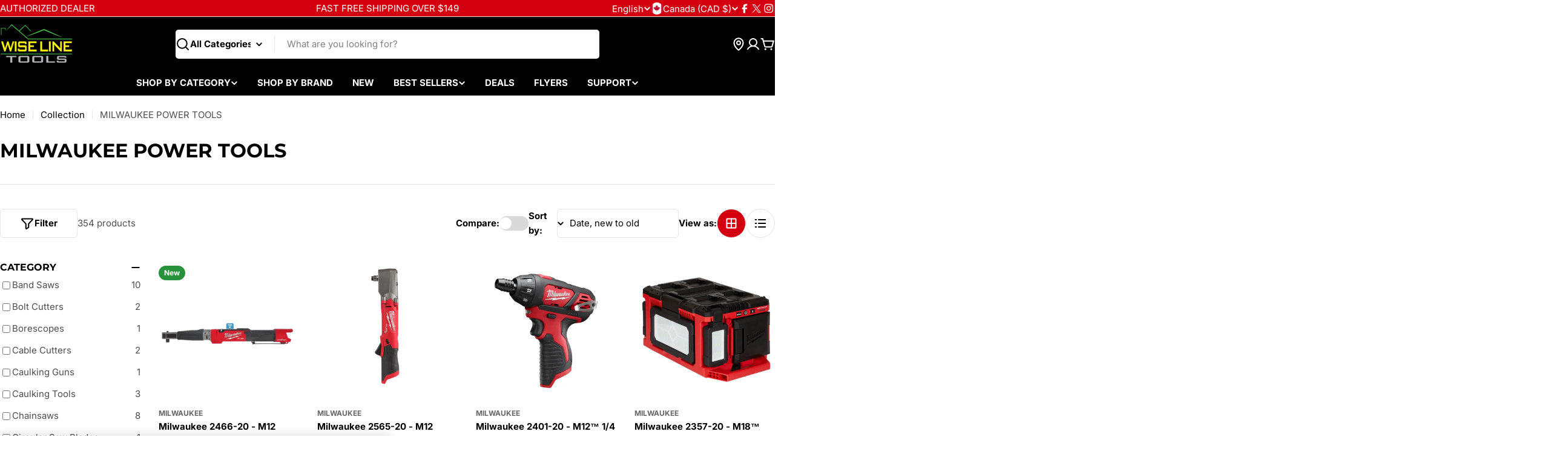

--- FILE ---
content_type: application/javascript
request_url: https://cdn.bogos.io/d2lzZS1saW5lLXRvb2xzLW9uZS5teXNob3BpZnkuY29t/freegifts_data_1769028124.min.js
body_size: 52379
content:
eval(function(p,a,c,k,e,d){e=function(c){return(c<a?'':e(parseInt(c/a)))+((c=c%a)>35?String.fromCharCode(c+29):c.toString(36))};if(!''.replace(/^/,String)){while(c--){d[e(c)]=k[c]||e(c)}k=[function(e){return d[e]}];e=function(){return'\\w+'};c=1};while(c--){if(k[c]){p=p.replace(new RegExp('\\b'+e(c)+'\\b','g'),k[c])}}return p}('Jo.Jn={"oT":[{"id":7m,"S":R,"n":c,"3p":"sZ 2u a 3u 1o","3o":c,"2U":c,"2T":c,"2I":"9a-10-mI:K:K.1G","2H":"27-5s-nE:59:K.1G","3n":c,"3m":{"1T":{"Z":"P","1x":p},"3l":[],"2K":W,"3k":"1N","3j":W,"1N":1,"3i":[{"1v":[7H],"m":5i},{"1v":[f3],"m":8J},{"1v":[7G],"m":5e},{"1v":[7I],"m":5n},{"1v":[f4],"m":5k},{"1v":[f5],"m":5c},{"1v":[f6],"m":58}]},"3h":{"Z":"1F","1y":W},"3g":c,"3f":1,"3e":W,"Z":"2a","3d":0,"3c":c,"2F":{"2J":"3r-Jm","3b":c,"2E":{"2D":W,"2n":13,"2C":W}},"3a":[{"n":"\\H o 4d X 1l* 2b\\1t 1\\/4\'\' 3-2y 2h 1W (1o 23) (p% I)","G":"N-5d-1n-V-xr\\1t-1-4-3-2f-2o-2w-O-1q","F":"N-5d-1n-V-xr\\1t-1-4-3-2f-2o-2w-O-1q-C","q":"f:\\/\\/l.k.j\\/s\\/b\\/1\\/i\\/h\\/g\\/b\\/o-4d-X-1w-5M-17-1D-1-4-in-2h-1W-2l-o-5W.u?v=6J","m":84,"z":5c,"1u":[{"id":cb,"1k":6K,"z":5c,"1j":f5,"m":c,"1i":c,"1h":"M L","1g":4t,"1f":aM,"1e":p,"1d":"P","B":0,"q":"f:\\/\\/l.k.j\\/s\\/b\\/1\\/i\\/h\\/g\\/b\\/o-4d-X-1w-5M-17-1D-1-4-in-2h-1W-2l-o-5W.u?v=l7","1c":{"U":7m,"1b":cb},"1a":{"id":6K,"S":R,"n":"\\H o 4d X 1l* 2b\\1t 1\\/4\'\' 3-2y 2h 1W (1o 23) (p% I)","G":"N-5d-1n-V-xr\\1t-1-4-3-2f-2o-2w-O-1q","F":"N-5d-1n-V-xr\\1t-1-4-3-2f-2o-2w-O-1q-C","q":"f:\\/\\/l.k.j\\/s\\/b\\/1\\/i\\/h\\/g\\/b\\/o-4d-X-1w-5M-17-1D-1-4-in-2h-1W-2l-o-5W.u?v=6J","m":84,"z":5c}}]},{"n":"\\H o 4c 3Q X 1l* 1\\/4 in. 1D 17 3-2y 2h 1W (1o 23) (p% I)","G":"N-5b-4N-1n-V-1-4-in-1U-1r-3-2f-2o-2w-O-1q","F":"N-5b-4N-1n-V-1-4-in-1U-1r-3-2f-2o-2w-O-1q-C","q":"f:\\/\\/l.k.j\\/s\\/b\\/1\\/i\\/h\\/g\\/b\\/o-4c-3Q-X-1w-1-4-IN.-2M-2r-3-2W-56-5V-3G-3F-o-5U.u?v=6H","m":82,"z":58,"1u":[{"id":cc,"1k":6I,"z":58,"1j":f6,"m":c,"1i":c,"1h":"ab ca","1g":cO,"1f":9f,"1e":p,"1d":"P","B":0,"q":"f:\\/\\/l.k.j\\/s\\/b\\/1\\/i\\/h\\/g\\/b\\/o-4c-3Q-X-1w-1-4-IN.-2M-2r-3-2W-56-5V-3G-3F-o-5U.u?v=l8","1c":{"U":7m,"1b":cc},"1a":{"id":6I,"S":R,"n":"\\H o 4c 3Q X 1l* 1\\/4 in. 1D 17 3-2y 2h 1W (1o 23) (p% I)","G":"N-5b-4N-1n-V-1-4-in-1U-1r-3-2f-2o-2w-O-1q","F":"N-5b-4N-1n-V-1-4-in-1U-1r-3-2f-2o-2w-O-1q-C","q":"f:\\/\\/l.k.j\\/s\\/b\\/1\\/i\\/h\\/g\\/b\\/o-4c-3Q-X-1w-1-4-IN.-2M-2r-3-2W-56-5V-3G-3F-o-5U.u?v=6H","m":82,"z":58}}]},{"n":"\\H o 4m-X 1l* 2j 24 3\\/8 in. 4l 4k 2l\\/1W (1o 23) (p% I)","G":"N-5q-20-3I-V-li-1L-5p-5o-3s","F":"N-5q-20-3I-V-li-1L-5p-5o-3s-C","q":"f:\\/\\/l.k.j\\/s\\/b\\/1\\/i\\/h\\/g\\/b\\/o-4m-X-1w-2j-24-3-8-in.-4l-4k-2l-1W-2A-2z-o-68.u?v=67","m":87,"z":5n,"1u":[{"id":6S,"1k":6R,"z":5n,"1j":7I,"m":c,"1i":c,"1h":"M L","1g":6l,"1f":4B,"1e":p,"1d":"P","B":0,"q":"f:\\/\\/l.k.j\\/s\\/b\\/1\\/i\\/h\\/g\\/b\\/o-4m-X-1w-2j-24-3-8-in.-4l-4k-2l-1W-2A-2z-o-68.u?v=67","1c":{"U":7m,"1b":6S},"1a":{"id":6R,"S":R,"n":"\\H o 4m-X 1l* 2j 24 3\\/8 in. 4l 4k 2l\\/1W (1o 23) (p% I)","G":"N-5q-20-3I-V-li-1L-5p-5o-3s","F":"N-5q-20-3I-V-li-1L-5p-5o-3s-C","q":"f:\\/\\/l.k.j\\/s\\/b\\/1\\/i\\/h\\/g\\/b\\/o-4m-X-1w-2j-24-3-8-in.-4l-4k-2l-1W-2A-2z-o-68.u?v=67","m":87,"z":5n}}]},{"n":"\\H o 4g-X 1l* 2b 5 in 1D 17 41-2y 3v 4a 2Q (1o 23) (p% I)","G":"N-5j-1n-V-bl-5-3R-3O-2m-4E-2m","F":"N-5j-1n-V-bl-5-3R-3O-2m-4E-2m-C","q":"f:\\/\\/l.k.j\\/s\\/b\\/1\\/i\\/h\\/g\\/b\\/o-4g-X-1w-2b-5-in-1D-17-41-2y-3v-4a-2Q-2A-2z-o-61.u?v=5Z","m":86,"z":5i,"1u":[{"id":6O,"1k":6N,"z":5i,"1j":7H,"m":c,"1i":c,"1h":"M L","1g":83,"1f":6l,"1e":p,"1d":"P","B":0,"q":"f:\\/\\/l.k.j\\/s\\/b\\/1\\/i\\/h\\/g\\/b\\/o-4g-X-1w-2b-5-in-1D-17-41-2y-3v-4a-2Q-2A-2z-o-61.u?v=5Z","1c":{"U":7m,"1b":6O},"1a":{"id":6N,"S":R,"n":"\\H o 4g-X 1l* 2b 5 in 1D 17 41-2y 3v 4a 2Q (1o 23) (p% I)","G":"N-5j-1n-V-bl-5-3R-3O-2m-4E-2m","F":"N-5j-1n-V-bl-5-3R-3O-2m-4E-2m-C","q":"f:\\/\\/l.k.j\\/s\\/b\\/1\\/i\\/h\\/g\\/b\\/o-4g-X-1w-2b-5-in-1D-17-41-2y-3v-4a-2Q-2A-2z-o-61.u?v=5Z","m":86,"z":5i}}]},{"n":"\\H o X 1l bX cK cJ 1o, 17, 3P 1o 23 (f2). (p% I)","G":"N-8L-1n-V-1-1-2-in-1r-8K-O-1q","F":"N-8L-1n-V-1-1-2-in-1r-8K-O-1q-C","q":"f:\\/\\/l.k.j\\/s\\/b\\/1\\/i\\/h\\/g\\/b\\/a3-a2-a1-a0-9Z.u?v=9Y","m":f1,"z":8J,"1u":[{"id":c8,"1k":c7,"z":8J,"1j":f3,"m":c,"1i":c,"1h":"M L","1g":4t,"1f":6F,"1e":p,"1d":"P","B":0,"q":"f:\\/\\/l.k.j\\/s\\/b\\/1\\/i\\/h\\/g\\/b\\/a3-a2-a1-a0-9Z.u?v=9Y","1c":{"U":7m,"1b":c8},"1a":{"id":c7,"S":R,"n":"\\H o X 1l bX cK cJ 1o, 17, 3P 1o 23 (f2). (p% I)","G":"N-8L-1n-V-1-1-2-in-1r-8K-O-1q","F":"N-8L-1n-V-1-1-2-in-1r-8K-O-1q-C","q":"f:\\/\\/l.k.j\\/s\\/b\\/1\\/i\\/h\\/g\\/b\\/a3-a2-a1-a0-9Z.u?v=9Y","m":f1,"z":8J}}]},{"n":"\\H o 4f-X 2s 17 3Z\\/3Y 4e (p% I)","G":"1B-1n-V-1r-4X-4W-5h-1A-5g-5f","F":"1B-1n-V-1r-4X-4W-5h-1A-5g-5f-C","q":"f:\\/\\/l.k.j\\/s\\/b\\/1\\/i\\/h\\/g\\/b\\/o-4f-X-2s-17-3Z-3Y-4e-o-5Y.u?v=5X","m":85,"z":5e,"1u":[{"id":6M,"1k":6L,"z":5e,"1j":7G,"m":c,"1i":c,"1h":"M L","1g":6F,"1f":4B,"1e":p,"1d":"P","B":0,"q":"f:\\/\\/l.k.j\\/s\\/b\\/1\\/i\\/h\\/g\\/b\\/o-4f-X-2s-17-3Z-3Y-4e-o-5Y.u?v=5X","1c":{"U":7m,"1b":6M},"1a":{"id":6L,"S":R,"n":"\\H o 4f-X 2s 17 3Z\\/3Y 4e (p% I)","G":"1B-1n-V-1r-4X-4W-5h-1A-5g-5f","F":"1B-1n-V-1r-4X-4W-5h-1A-5g-5f-C","q":"f:\\/\\/l.k.j\\/s\\/b\\/1\\/i\\/h\\/g\\/b\\/o-4f-X-2s-17-3Z-3Y-4e-o-5Y.u?v=5X","m":85,"z":5e}}]},{"n":"\\H o 4j X 1l* 2b\\1t 2M 2r 3-2W 4i 4h-2X (2X 66) (p% I)","G":"N-5l-1n-V-xr\\1t-1U-1r-3-2f-3T-3A-O-O-1q","F":"N-5l-1n-V-xr\\1t-1U-1r-3-2f-3T-3A-O-O-1q-C","q":"f:\\/\\/l.k.j\\/s\\/b\\/1\\/i\\/h\\/g\\/b\\/o-4j-X-1w-65-2M-2r-3-2W-4i-4h-2X-3G-3F-o-63.u?v=6P","m":c,"z":5k,"1u":[{"id":c9,"1k":6Q,"z":5k,"1j":f4,"m":c,"1i":c,"1h":"ab ca","1g":bm,"1f":9g,"1e":p,"1d":"P","B":0,"q":"f:\\/\\/l.k.j\\/s\\/b\\/1\\/i\\/h\\/g\\/b\\/o-4j-X-1w-65-2M-2r-3-2W-4i-4h-2X-3G-3F-o-63.u?v=l6","1c":{"U":7m,"1b":c9},"1a":{"id":6Q,"S":R,"n":"\\H o 4j X 1l* 2b\\1t 2M 2r 3-2W 4i 4h-2X (2X 66) (p% I)","G":"N-5l-1n-V-xr\\1t-1U-1r-3-2f-3T-3A-O-O-1q","F":"N-5l-1n-V-xr\\1t-1U-1r-3-2f-3T-3A-O-O-1q-C","q":"f:\\/\\/l.k.j\\/s\\/b\\/1\\/i\\/h\\/g\\/b\\/o-4j-X-1w-65-2M-2r-3-2W-4i-4h-2X-3G-3F-o-63.u?v=6P","m":c,"z":5k}}]}],"39":[{"id":Jl,"U":7m,"2R":"1.K","38":c,"37":"3C","2S":[{"Z":"1v","1x":{"iy":{"id":iy,"1Q":"f:\\/\\/l.k.j\\/s\\/b\\/1\\/i\\/h\\/g\\/b\\/Jk-Jj-Ji-Jh-Jg.u?v=Jf","n":"o sZ X 1l* 5.1V 1I 6V 2i 1A Je","1E":"N-pz-1n-V-5-1Z-1J-fr-2B-1A-py","1P":"o","1F":[{"id":px,"B":"mU.K","n":"M L"}],"1O":["da 9h aT","17 aS & d9","2x 20 4C","2x 17 1C","5H 1C","4b"],"1X":c}},"2O":"2N"}],"31":13,"2Z":c}],"2Y":[{"id":cb,"1k":6K,"z":5c,"1j":f5,"m":c,"1i":c,"1h":"M L","1g":4t,"1f":aM,"1e":p,"1d":"P","B":0,"q":"f:\\/\\/l.k.j\\/s\\/b\\/1\\/i\\/h\\/g\\/b\\/o-4d-X-1w-5M-17-1D-1-4-in-2h-1W-2l-o-5W.u?v=l7","1c":{"U":7m,"1b":cb},"1a":{"id":6K,"S":R,"n":"\\H o 4d X 1l* 2b\\1t 1\\/4\'\' 3-2y 2h 1W (1o 23) (p% I)","G":"N-5d-1n-V-xr\\1t-1-4-3-2f-2o-2w-O-1q","F":"N-5d-1n-V-xr\\1t-1-4-3-2f-2o-2w-O-1q-C","q":"f:\\/\\/l.k.j\\/s\\/b\\/1\\/i\\/h\\/g\\/b\\/o-4d-X-1w-5M-17-1D-1-4-in-2h-1W-2l-o-5W.u?v=6J","m":84,"z":5c}},{"id":cc,"1k":6I,"z":58,"1j":f6,"m":c,"1i":c,"1h":"ab ca","1g":cO,"1f":9f,"1e":p,"1d":"P","B":0,"q":"f:\\/\\/l.k.j\\/s\\/b\\/1\\/i\\/h\\/g\\/b\\/o-4c-3Q-X-1w-1-4-IN.-2M-2r-3-2W-56-5V-3G-3F-o-5U.u?v=l8","1c":{"U":7m,"1b":cc},"1a":{"id":6I,"S":R,"n":"\\H o 4c 3Q X 1l* 1\\/4 in. 1D 17 3-2y 2h 1W (1o 23) (p% I)","G":"N-5b-4N-1n-V-1-4-in-1U-1r-3-2f-2o-2w-O-1q","F":"N-5b-4N-1n-V-1-4-in-1U-1r-3-2f-2o-2w-O-1q-C","q":"f:\\/\\/l.k.j\\/s\\/b\\/1\\/i\\/h\\/g\\/b\\/o-4c-3Q-X-1w-1-4-IN.-2M-2r-3-2W-56-5V-3G-3F-o-5U.u?v=6H","m":82,"z":58}},{"id":6S,"1k":6R,"z":5n,"1j":7I,"m":c,"1i":c,"1h":"M L","1g":6l,"1f":4B,"1e":p,"1d":"P","B":0,"q":"f:\\/\\/l.k.j\\/s\\/b\\/1\\/i\\/h\\/g\\/b\\/o-4m-X-1w-2j-24-3-8-in.-4l-4k-2l-1W-2A-2z-o-68.u?v=67","1c":{"U":7m,"1b":6S},"1a":{"id":6R,"S":R,"n":"\\H o 4m-X 1l* 2j 24 3\\/8 in. 4l 4k 2l\\/1W (1o 23) (p% I)","G":"N-5q-20-3I-V-li-1L-5p-5o-3s","F":"N-5q-20-3I-V-li-1L-5p-5o-3s-C","q":"f:\\/\\/l.k.j\\/s\\/b\\/1\\/i\\/h\\/g\\/b\\/o-4m-X-1w-2j-24-3-8-in.-4l-4k-2l-1W-2A-2z-o-68.u?v=67","m":87,"z":5n}},{"id":6O,"1k":6N,"z":5i,"1j":7H,"m":c,"1i":c,"1h":"M L","1g":83,"1f":6l,"1e":p,"1d":"P","B":0,"q":"f:\\/\\/l.k.j\\/s\\/b\\/1\\/i\\/h\\/g\\/b\\/o-4g-X-1w-2b-5-in-1D-17-41-2y-3v-4a-2Q-2A-2z-o-61.u?v=5Z","1c":{"U":7m,"1b":6O},"1a":{"id":6N,"S":R,"n":"\\H o 4g-X 1l* 2b 5 in 1D 17 41-2y 3v 4a 2Q (1o 23) (p% I)","G":"N-5j-1n-V-bl-5-3R-3O-2m-4E-2m","F":"N-5j-1n-V-bl-5-3R-3O-2m-4E-2m-C","q":"f:\\/\\/l.k.j\\/s\\/b\\/1\\/i\\/h\\/g\\/b\\/o-4g-X-1w-2b-5-in-1D-17-41-2y-3v-4a-2Q-2A-2z-o-61.u?v=5Z","m":86,"z":5i}},{"id":c8,"1k":c7,"z":8J,"1j":f3,"m":c,"1i":c,"1h":"M L","1g":4t,"1f":6F,"1e":p,"1d":"P","B":0,"q":"f:\\/\\/l.k.j\\/s\\/b\\/1\\/i\\/h\\/g\\/b\\/a3-a2-a1-a0-9Z.u?v=9Y","1c":{"U":7m,"1b":c8},"1a":{"id":c7,"S":R,"n":"\\H o X 1l bX cK cJ 1o, 17, 3P 1o 23 (f2). (p% I)","G":"N-8L-1n-V-1-1-2-in-1r-8K-O-1q","F":"N-8L-1n-V-1-1-2-in-1r-8K-O-1q-C","q":"f:\\/\\/l.k.j\\/s\\/b\\/1\\/i\\/h\\/g\\/b\\/a3-a2-a1-a0-9Z.u?v=9Y","m":f1,"z":8J}},{"id":6M,"1k":6L,"z":5e,"1j":7G,"m":c,"1i":c,"1h":"M L","1g":6F,"1f":4B,"1e":p,"1d":"P","B":0,"q":"f:\\/\\/l.k.j\\/s\\/b\\/1\\/i\\/h\\/g\\/b\\/o-4f-X-2s-17-3Z-3Y-4e-o-5Y.u?v=5X","1c":{"U":7m,"1b":6M},"1a":{"id":6L,"S":R,"n":"\\H o 4f-X 2s 17 3Z\\/3Y 4e (p% I)","G":"1B-1n-V-1r-4X-4W-5h-1A-5g-5f","F":"1B-1n-V-1r-4X-4W-5h-1A-5g-5f-C","q":"f:\\/\\/l.k.j\\/s\\/b\\/1\\/i\\/h\\/g\\/b\\/o-4f-X-2s-17-3Z-3Y-4e-o-5Y.u?v=5X","m":85,"z":5e}},{"id":c9,"1k":6Q,"z":5k,"1j":f4,"m":c,"1i":c,"1h":"ab ca","1g":bm,"1f":9g,"1e":p,"1d":"P","B":0,"q":"f:\\/\\/l.k.j\\/s\\/b\\/1\\/i\\/h\\/g\\/b\\/o-4j-X-1w-65-2M-2r-3-2W-4i-4h-2X-3G-3F-o-63.u?v=l6","1c":{"U":7m,"1b":c9},"1a":{"id":6Q,"S":R,"n":"\\H o 4j X 1l* 2b\\1t 2M 2r 3-2W 4i 4h-2X (2X 66) (p% I)","G":"N-5l-1n-V-xr\\1t-1U-1r-3-2f-3T-3A-O-O-1q","F":"N-5l-1n-V-xr\\1t-1U-1r-3-2f-3T-3A-O-O-1q-C","q":"f:\\/\\/l.k.j\\/s\\/b\\/1\\/i\\/h\\/g\\/b\\/o-4j-X-1w-65-2M-2r-3-2W-4i-4h-2X-3G-3F-o-63.u?v=6P","m":c,"z":5k}}]},{"id":7l,"S":R,"n":c,"3p":"2G fq 2u a 3u 1o","3o":c,"2U":c,"2T":c,"2I":"9a-10-mI:K:K.1G","2H":"27-5s-nE:59:K.1G","3n":c,"3m":{"1T":{"Z":"P","1x":p},"3l":[],"2K":W,"3k":"1N","3j":W,"1N":1,"3i":[{"1v":[f6],"m":58},{"1v":[7H],"m":5i},{"1v":[f3],"m":8J},{"1v":[7G],"m":5e},{"1v":[7I],"m":5n},{"1v":[f4],"m":5k},{"1v":[f5],"m":5c}]},"3h":{"Z":"1F","1y":W},"3g":c,"3f":1,"3e":W,"Z":"2a","3d":0,"3c":c,"2F":{"2J":"3r-Jd","3b":c,"2E":{"2D":W,"2n":13,"2C":W}},"3a":[{"n":"\\H o 4c 3Q X 1l* 1\\/4 in. 1D 17 3-2y 2h 1W (1o 23) (p% I)","G":"N-5b-4N-1n-V-1-4-in-1U-1r-3-2f-2o-2w-O-1q","F":"N-5b-4N-1n-V-1-4-in-1U-1r-3-2f-2o-2w-O-1q-C","q":"f:\\/\\/l.k.j\\/s\\/b\\/1\\/i\\/h\\/g\\/b\\/o-4c-3Q-X-1w-1-4-IN.-2M-2r-3-2W-56-5V-3G-3F-o-5U.u?v=6H","m":82,"z":58,"1u":[{"id":cc,"1k":6I,"z":58,"1j":f6,"m":c,"1i":c,"1h":"ab ca","1g":cO,"1f":9f,"1e":p,"1d":"P","B":0,"q":"f:\\/\\/l.k.j\\/s\\/b\\/1\\/i\\/h\\/g\\/b\\/o-4c-3Q-X-1w-1-4-IN.-2M-2r-3-2W-56-5V-3G-3F-o-5U.u?v=l8","1c":{"U":7l,"1b":cc},"1a":{"id":6I,"S":R,"n":"\\H o 4c 3Q X 1l* 1\\/4 in. 1D 17 3-2y 2h 1W (1o 23) (p% I)","G":"N-5b-4N-1n-V-1-4-in-1U-1r-3-2f-2o-2w-O-1q","F":"N-5b-4N-1n-V-1-4-in-1U-1r-3-2f-2o-2w-O-1q-C","q":"f:\\/\\/l.k.j\\/s\\/b\\/1\\/i\\/h\\/g\\/b\\/o-4c-3Q-X-1w-1-4-IN.-2M-2r-3-2W-56-5V-3G-3F-o-5U.u?v=6H","m":82,"z":58}}]},{"n":"\\H o 4d X 1l* 2b\\1t 1\\/4\'\' 3-2y 2h 1W (1o 23) (p% I)","G":"N-5d-1n-V-xr\\1t-1-4-3-2f-2o-2w-O-1q","F":"N-5d-1n-V-xr\\1t-1-4-3-2f-2o-2w-O-1q-C","q":"f:\\/\\/l.k.j\\/s\\/b\\/1\\/i\\/h\\/g\\/b\\/o-4d-X-1w-5M-17-1D-1-4-in-2h-1W-2l-o-5W.u?v=6J","m":84,"z":5c,"1u":[{"id":cb,"1k":6K,"z":5c,"1j":f5,"m":c,"1i":c,"1h":"M L","1g":4t,"1f":aM,"1e":p,"1d":"P","B":0,"q":"f:\\/\\/l.k.j\\/s\\/b\\/1\\/i\\/h\\/g\\/b\\/o-4d-X-1w-5M-17-1D-1-4-in-2h-1W-2l-o-5W.u?v=l7","1c":{"U":7l,"1b":cb},"1a":{"id":6K,"S":R,"n":"\\H o 4d X 1l* 2b\\1t 1\\/4\'\' 3-2y 2h 1W (1o 23) (p% I)","G":"N-5d-1n-V-xr\\1t-1-4-3-2f-2o-2w-O-1q","F":"N-5d-1n-V-xr\\1t-1-4-3-2f-2o-2w-O-1q-C","q":"f:\\/\\/l.k.j\\/s\\/b\\/1\\/i\\/h\\/g\\/b\\/o-4d-X-1w-5M-17-1D-1-4-in-2h-1W-2l-o-5W.u?v=6J","m":84,"z":5c}}]},{"n":"\\H o 4m-X 1l* 2j 24 3\\/8 in. 4l 4k 2l\\/1W (1o 23) (p% I)","G":"N-5q-20-3I-V-li-1L-5p-5o-3s","F":"N-5q-20-3I-V-li-1L-5p-5o-3s-C","q":"f:\\/\\/l.k.j\\/s\\/b\\/1\\/i\\/h\\/g\\/b\\/o-4m-X-1w-2j-24-3-8-in.-4l-4k-2l-1W-2A-2z-o-68.u?v=67","m":87,"z":5n,"1u":[{"id":6S,"1k":6R,"z":5n,"1j":7I,"m":c,"1i":c,"1h":"M L","1g":6l,"1f":4B,"1e":p,"1d":"P","B":0,"q":"f:\\/\\/l.k.j\\/s\\/b\\/1\\/i\\/h\\/g\\/b\\/o-4m-X-1w-2j-24-3-8-in.-4l-4k-2l-1W-2A-2z-o-68.u?v=67","1c":{"U":7l,"1b":6S},"1a":{"id":6R,"S":R,"n":"\\H o 4m-X 1l* 2j 24 3\\/8 in. 4l 4k 2l\\/1W (1o 23) (p% I)","G":"N-5q-20-3I-V-li-1L-5p-5o-3s","F":"N-5q-20-3I-V-li-1L-5p-5o-3s-C","q":"f:\\/\\/l.k.j\\/s\\/b\\/1\\/i\\/h\\/g\\/b\\/o-4m-X-1w-2j-24-3-8-in.-4l-4k-2l-1W-2A-2z-o-68.u?v=67","m":87,"z":5n}}]},{"n":"\\H o 4j X 1l* 2b\\1t 2M 2r 3-2W 4i 4h-2X (2X 66) (p% I)","G":"N-5l-1n-V-xr\\1t-1U-1r-3-2f-3T-3A-O-O-1q","F":"N-5l-1n-V-xr\\1t-1U-1r-3-2f-3T-3A-O-O-1q-C","q":"f:\\/\\/l.k.j\\/s\\/b\\/1\\/i\\/h\\/g\\/b\\/o-4j-X-1w-65-2M-2r-3-2W-4i-4h-2X-3G-3F-o-63.u?v=6P","m":c,"z":5k,"1u":[{"id":c9,"1k":6Q,"z":5k,"1j":f4,"m":c,"1i":c,"1h":"ab ca","1g":bm,"1f":9g,"1e":p,"1d":"P","B":0,"q":"f:\\/\\/l.k.j\\/s\\/b\\/1\\/i\\/h\\/g\\/b\\/o-4j-X-1w-65-2M-2r-3-2W-4i-4h-2X-3G-3F-o-63.u?v=l6","1c":{"U":7l,"1b":c9},"1a":{"id":6Q,"S":R,"n":"\\H o 4j X 1l* 2b\\1t 2M 2r 3-2W 4i 4h-2X (2X 66) (p% I)","G":"N-5l-1n-V-xr\\1t-1U-1r-3-2f-3T-3A-O-O-1q","F":"N-5l-1n-V-xr\\1t-1U-1r-3-2f-3T-3A-O-O-1q-C","q":"f:\\/\\/l.k.j\\/s\\/b\\/1\\/i\\/h\\/g\\/b\\/o-4j-X-1w-65-2M-2r-3-2W-4i-4h-2X-3G-3F-o-63.u?v=6P","m":c,"z":5k}}]},{"n":"\\H o 4g-X 1l* 2b 5 in 1D 17 41-2y 3v 4a 2Q (1o 23) (p% I)","G":"N-5j-1n-V-bl-5-3R-3O-2m-4E-2m","F":"N-5j-1n-V-bl-5-3R-3O-2m-4E-2m-C","q":"f:\\/\\/l.k.j\\/s\\/b\\/1\\/i\\/h\\/g\\/b\\/o-4g-X-1w-2b-5-in-1D-17-41-2y-3v-4a-2Q-2A-2z-o-61.u?v=5Z","m":86,"z":5i,"1u":[{"id":6O,"1k":6N,"z":5i,"1j":7H,"m":c,"1i":c,"1h":"M L","1g":83,"1f":6l,"1e":p,"1d":"P","B":0,"q":"f:\\/\\/l.k.j\\/s\\/b\\/1\\/i\\/h\\/g\\/b\\/o-4g-X-1w-2b-5-in-1D-17-41-2y-3v-4a-2Q-2A-2z-o-61.u?v=5Z","1c":{"U":7l,"1b":6O},"1a":{"id":6N,"S":R,"n":"\\H o 4g-X 1l* 2b 5 in 1D 17 41-2y 3v 4a 2Q (1o 23) (p% I)","G":"N-5j-1n-V-bl-5-3R-3O-2m-4E-2m","F":"N-5j-1n-V-bl-5-3R-3O-2m-4E-2m-C","q":"f:\\/\\/l.k.j\\/s\\/b\\/1\\/i\\/h\\/g\\/b\\/o-4g-X-1w-2b-5-in-1D-17-41-2y-3v-4a-2Q-2A-2z-o-61.u?v=5Z","m":86,"z":5i}}]},{"n":"\\H o X 1l bX cK cJ 1o, 17, 3P 1o 23 (f2). (p% I)","G":"N-8L-1n-V-1-1-2-in-1r-8K-O-1q","F":"N-8L-1n-V-1-1-2-in-1r-8K-O-1q-C","q":"f:\\/\\/l.k.j\\/s\\/b\\/1\\/i\\/h\\/g\\/b\\/a3-a2-a1-a0-9Z.u?v=9Y","m":f1,"z":8J,"1u":[{"id":c8,"1k":c7,"z":8J,"1j":f3,"m":c,"1i":c,"1h":"M L","1g":4t,"1f":6F,"1e":p,"1d":"P","B":0,"q":"f:\\/\\/l.k.j\\/s\\/b\\/1\\/i\\/h\\/g\\/b\\/a3-a2-a1-a0-9Z.u?v=9Y","1c":{"U":7l,"1b":c8},"1a":{"id":c7,"S":R,"n":"\\H o X 1l bX cK cJ 1o, 17, 3P 1o 23 (f2). (p% I)","G":"N-8L-1n-V-1-1-2-in-1r-8K-O-1q","F":"N-8L-1n-V-1-1-2-in-1r-8K-O-1q-C","q":"f:\\/\\/l.k.j\\/s\\/b\\/1\\/i\\/h\\/g\\/b\\/a3-a2-a1-a0-9Z.u?v=9Y","m":f1,"z":8J}}]},{"n":"\\H o 4f-X 2s 17 3Z\\/3Y 4e (p% I)","G":"1B-1n-V-1r-4X-4W-5h-1A-5g-5f","F":"1B-1n-V-1r-4X-4W-5h-1A-5g-5f-C","q":"f:\\/\\/l.k.j\\/s\\/b\\/1\\/i\\/h\\/g\\/b\\/o-4f-X-2s-17-3Z-3Y-4e-o-5Y.u?v=5X","m":85,"z":5e,"1u":[{"id":6M,"1k":6L,"z":5e,"1j":7G,"m":c,"1i":c,"1h":"M L","1g":6F,"1f":4B,"1e":p,"1d":"P","B":0,"q":"f:\\/\\/l.k.j\\/s\\/b\\/1\\/i\\/h\\/g\\/b\\/o-4f-X-2s-17-3Z-3Y-4e-o-5Y.u?v=5X","1c":{"U":7l,"1b":6M},"1a":{"id":6L,"S":R,"n":"\\H o 4f-X 2s 17 3Z\\/3Y 4e (p% I)","G":"1B-1n-V-1r-4X-4W-5h-1A-5g-5f","F":"1B-1n-V-1r-4X-4W-5h-1A-5g-5f-C","q":"f:\\/\\/l.k.j\\/s\\/b\\/1\\/i\\/h\\/g\\/b\\/o-4f-X-2s-17-3Z-3Y-4e-o-5Y.u?v=5X","m":85,"z":5e}}]}],"39":[{"id":Jc,"U":7l,"2R":"1.K","38":c,"37":"3C","2S":[{"Z":"1v","1x":{"iw":{"id":iw,"1Q":"f:\\/\\/l.k.j\\/s\\/b\\/1\\/i\\/h\\/g\\/b\\/Jb-Ja-J9-J8-J7.u?v=J6","n":"5H fq  -  X 1l* d8 2 2M lI lH (1) 5.1Z","1E":"N-pw-1n-V-4s-2-1U-pv-aR-1-5-1Z","1y":"2g","1P":"o","1F":[{"id":pt,"B":"iV.K","n":"M L"}],"1O":["ps","pr","2x lG 3X 1C","4b"],"1X":"3q 2t"}},"2O":"2N"}],"31":13,"2Z":c}],"2Y":[{"id":cc,"1k":6I,"z":58,"1j":f6,"m":c,"1i":c,"1h":"ab ca","1g":cO,"1f":9f,"1e":p,"1d":"P","B":0,"q":"f:\\/\\/l.k.j\\/s\\/b\\/1\\/i\\/h\\/g\\/b\\/o-4c-3Q-X-1w-1-4-IN.-2M-2r-3-2W-56-5V-3G-3F-o-5U.u?v=l8","1c":{"U":7l,"1b":cc},"1a":{"id":6I,"S":R,"n":"\\H o 4c 3Q X 1l* 1\\/4 in. 1D 17 3-2y 2h 1W (1o 23) (p% I)","G":"N-5b-4N-1n-V-1-4-in-1U-1r-3-2f-2o-2w-O-1q","F":"N-5b-4N-1n-V-1-4-in-1U-1r-3-2f-2o-2w-O-1q-C","q":"f:\\/\\/l.k.j\\/s\\/b\\/1\\/i\\/h\\/g\\/b\\/o-4c-3Q-X-1w-1-4-IN.-2M-2r-3-2W-56-5V-3G-3F-o-5U.u?v=6H","m":82,"z":58}},{"id":cb,"1k":6K,"z":5c,"1j":f5,"m":c,"1i":c,"1h":"M L","1g":4t,"1f":aM,"1e":p,"1d":"P","B":0,"q":"f:\\/\\/l.k.j\\/s\\/b\\/1\\/i\\/h\\/g\\/b\\/o-4d-X-1w-5M-17-1D-1-4-in-2h-1W-2l-o-5W.u?v=l7","1c":{"U":7l,"1b":cb},"1a":{"id":6K,"S":R,"n":"\\H o 4d X 1l* 2b\\1t 1\\/4\'\' 3-2y 2h 1W (1o 23) (p% I)","G":"N-5d-1n-V-xr\\1t-1-4-3-2f-2o-2w-O-1q","F":"N-5d-1n-V-xr\\1t-1-4-3-2f-2o-2w-O-1q-C","q":"f:\\/\\/l.k.j\\/s\\/b\\/1\\/i\\/h\\/g\\/b\\/o-4d-X-1w-5M-17-1D-1-4-in-2h-1W-2l-o-5W.u?v=6J","m":84,"z":5c}},{"id":6S,"1k":6R,"z":5n,"1j":7I,"m":c,"1i":c,"1h":"M L","1g":6l,"1f":4B,"1e":p,"1d":"P","B":0,"q":"f:\\/\\/l.k.j\\/s\\/b\\/1\\/i\\/h\\/g\\/b\\/o-4m-X-1w-2j-24-3-8-in.-4l-4k-2l-1W-2A-2z-o-68.u?v=67","1c":{"U":7l,"1b":6S},"1a":{"id":6R,"S":R,"n":"\\H o 4m-X 1l* 2j 24 3\\/8 in. 4l 4k 2l\\/1W (1o 23) (p% I)","G":"N-5q-20-3I-V-li-1L-5p-5o-3s","F":"N-5q-20-3I-V-li-1L-5p-5o-3s-C","q":"f:\\/\\/l.k.j\\/s\\/b\\/1\\/i\\/h\\/g\\/b\\/o-4m-X-1w-2j-24-3-8-in.-4l-4k-2l-1W-2A-2z-o-68.u?v=67","m":87,"z":5n}},{"id":c9,"1k":6Q,"z":5k,"1j":f4,"m":c,"1i":c,"1h":"ab ca","1g":bm,"1f":9g,"1e":p,"1d":"P","B":0,"q":"f:\\/\\/l.k.j\\/s\\/b\\/1\\/i\\/h\\/g\\/b\\/o-4j-X-1w-65-2M-2r-3-2W-4i-4h-2X-3G-3F-o-63.u?v=l6","1c":{"U":7l,"1b":c9},"1a":{"id":6Q,"S":R,"n":"\\H o 4j X 1l* 2b\\1t 2M 2r 3-2W 4i 4h-2X (2X 66) (p% I)","G":"N-5l-1n-V-xr\\1t-1U-1r-3-2f-3T-3A-O-O-1q","F":"N-5l-1n-V-xr\\1t-1U-1r-3-2f-3T-3A-O-O-1q-C","q":"f:\\/\\/l.k.j\\/s\\/b\\/1\\/i\\/h\\/g\\/b\\/o-4j-X-1w-65-2M-2r-3-2W-4i-4h-2X-3G-3F-o-63.u?v=6P","m":c,"z":5k}},{"id":6O,"1k":6N,"z":5i,"1j":7H,"m":c,"1i":c,"1h":"M L","1g":83,"1f":6l,"1e":p,"1d":"P","B":0,"q":"f:\\/\\/l.k.j\\/s\\/b\\/1\\/i\\/h\\/g\\/b\\/o-4g-X-1w-2b-5-in-1D-17-41-2y-3v-4a-2Q-2A-2z-o-61.u?v=5Z","1c":{"U":7l,"1b":6O},"1a":{"id":6N,"S":R,"n":"\\H o 4g-X 1l* 2b 5 in 1D 17 41-2y 3v 4a 2Q (1o 23) (p% I)","G":"N-5j-1n-V-bl-5-3R-3O-2m-4E-2m","F":"N-5j-1n-V-bl-5-3R-3O-2m-4E-2m-C","q":"f:\\/\\/l.k.j\\/s\\/b\\/1\\/i\\/h\\/g\\/b\\/o-4g-X-1w-2b-5-in-1D-17-41-2y-3v-4a-2Q-2A-2z-o-61.u?v=5Z","m":86,"z":5i}},{"id":c8,"1k":c7,"z":8J,"1j":f3,"m":c,"1i":c,"1h":"M L","1g":4t,"1f":6F,"1e":p,"1d":"P","B":0,"q":"f:\\/\\/l.k.j\\/s\\/b\\/1\\/i\\/h\\/g\\/b\\/a3-a2-a1-a0-9Z.u?v=9Y","1c":{"U":7l,"1b":c8},"1a":{"id":c7,"S":R,"n":"\\H o X 1l bX cK cJ 1o, 17, 3P 1o 23 (f2). (p% I)","G":"N-8L-1n-V-1-1-2-in-1r-8K-O-1q","F":"N-8L-1n-V-1-1-2-in-1r-8K-O-1q-C","q":"f:\\/\\/l.k.j\\/s\\/b\\/1\\/i\\/h\\/g\\/b\\/a3-a2-a1-a0-9Z.u?v=9Y","m":f1,"z":8J}},{"id":6M,"1k":6L,"z":5e,"1j":7G,"m":c,"1i":c,"1h":"M L","1g":6F,"1f":4B,"1e":p,"1d":"P","B":0,"q":"f:\\/\\/l.k.j\\/s\\/b\\/1\\/i\\/h\\/g\\/b\\/o-4f-X-2s-17-3Z-3Y-4e-o-5Y.u?v=5X","1c":{"U":7l,"1b":6M},"1a":{"id":6L,"S":R,"n":"\\H o 4f-X 2s 17 3Z\\/3Y 4e (p% I)","G":"1B-1n-V-1r-4X-4W-5h-1A-5g-5f","F":"1B-1n-V-1r-4X-4W-5h-1A-5g-5f-C","q":"f:\\/\\/l.k.j\\/s\\/b\\/1\\/i\\/h\\/g\\/b\\/o-4f-X-2s-17-3Z-3Y-4e-o-5Y.u?v=5X","m":85,"z":5e}}]},{"id":l5,"S":R,"n":c,"3p":"2G sX 2u a 3u 1o","3o":c,"2U":c,"2T":c,"2I":"9a-10-J5:K:K.1G","2H":"27-5s-nE:59:K.1G","3n":c,"3m":{"1T":{"Z":"P","1x":p},"3l":[],"2K":W,"3k":"1N","3j":W,"1N":1,"3i":[{"1v":[nD],"m":eY}]},"3h":{"Z":"1F","1y":W},"3g":c,"3f":1,"3e":W,"Z":"2a","3d":0,"3c":c,"2F":{"2J":"3r-J4","3b":c,"2E":{"2D":W,"2n":13,"2C":W}},"3a":[{"n":"\\H 5H nC  -   cX nB 51 nA nz (p% I)","G":"N-f0-3K-4S-1A-eZ-cv","F":"N-f0-3K-4S-1A-eZ-cv-C","q":"f:\\/\\/l.k.j\\/s\\/b\\/1\\/i\\/h\\/g\\/b\\/ib-ia-i9-i8-i7.u?v=i6","m":ny,"z":eY,"1u":[{"id":l4,"1k":l3,"z":eY,"1j":nD,"m":c,"1i":c,"1h":"M L","1g":99,"1f":0,"1e":p,"1d":"P","B":0,"q":"f:\\/\\/l.k.j\\/s\\/b\\/1\\/i\\/h\\/g\\/b\\/ib-ia-i9-i8-i7.u?v=i6","1c":{"U":l5,"1b":l4},"1a":{"id":l3,"S":R,"n":"\\H 5H nC  -   cX nB 51 nA nz (p% I)","G":"N-f0-3K-4S-1A-eZ-cv","F":"N-f0-3K-4S-1A-eZ-cv-C","q":"f:\\/\\/l.k.j\\/s\\/b\\/1\\/i\\/h\\/g\\/b\\/ib-ia-i9-i8-i7.u?v=i6","m":ny,"z":eY}}]}],"39":[{"id":J3,"U":l5,"2R":"1.K","38":c,"37":"3C","2S":[{"Z":"1v","1x":{"sY":{"id":sY,"1Q":"f:\\/\\/l.k.j\\/s\\/b\\/1\\/i\\/h\\/g\\/b\\/J2-J1-J0-IZ-IY.u?v=IX","n":"o sX IW nh ng cX","1E":"N-IV-fo-nf-4Q-3K","1y":"2g","1P":"o","1F":[{"id":IU,"B":"rI.K","n":"M L"}],"1O":["fG","fF","5H 1C","sN 2p ni","4b"],"1X":c}},"2O":"2N"}],"31":13,"2Z":c}],"2Y":[{"id":l4,"1k":l3,"z":eY,"1j":nD,"m":c,"1i":c,"1h":"M L","1g":99,"1f":0,"1e":p,"1d":"P","B":0,"q":"f:\\/\\/l.k.j\\/s\\/b\\/1\\/i\\/h\\/g\\/b\\/ib-ia-i9-i8-i7.u?v=i6","1c":{"U":l5,"1b":l4},"1a":{"id":l3,"S":R,"n":"\\H 5H nC  -   cX nB 51 nA nz (p% I)","G":"N-f0-3K-4S-1A-eZ-cv","F":"N-f0-3K-4S-1A-eZ-cv-C","q":"f:\\/\\/l.k.j\\/s\\/b\\/1\\/i\\/h\\/g\\/b\\/ib-ia-i9-i8-i7.u?v=i6","m":ny,"z":eY}}]},{"id":l2,"S":R,"n":"2G 3 2x 3P 2u 4 dY 6h cj","3p":"2G 3 2x 3P 2u 4 dY 6h cj","3o":c,"2U":{"3M":c,"3L":c},"2T":c,"2I":"27-12-sW:3V:K.1G","2H":"5N-3V-5t:59:K.1G","3n":c,"3m":{"1T":{"Z":"P","1x":p},"3l":[],"4P":"1T","4O":[],"2K":W,"3k":"1N","3j":W,"1N":1,"3i":[{"1v":[nx],"m":eW}]},"3h":{"Z":"1F","1y":W},"3g":c,"3f":1,"3e":13,"Z":"2a","3d":0,"3c":c,"2F":{"2J":"3r-IT","Z":"2a","3b":c,"4A":{"4z":W},"2E":{"2D":W,"2n":13,"2C":W}},"3a":[{"n":"\\H 2G eV 3 9b 2x 3P 1C 2p 7K a 3u 6h-eU-2 (p% I)","G":"8I-a-2B-8H-eX","F":"8I-a-2B-8H-eX-C","q":"f:\\/\\/l.k.j\\/s\\/b\\/1\\/i\\/h\\/g\\/b\\/i5-i4-i3-i2-i1.26?v=i0","m":c,"z":eW,"1u":[{"id":l1,"1k":l0,"z":eW,"1j":nx,"m":c,"1i":c,"1h":"M L","1g":dd,"1f":c,"1e":p,"1d":"P","B":0,"q":"f:\\/\\/l.k.j\\/s\\/b\\/1\\/i\\/h\\/g\\/b\\/i5-i4-i3-i2-i1.26?v=i0","1c":{"U":l2,"1b":l1},"1a":{"id":l0,"S":R,"n":"\\H 2G eV 3 9b 2x 3P 1C 2p 7K a 3u 6h-eU-2 (p% I)","G":"8I-a-2B-8H-eX","F":"8I-a-2B-8H-eX-C","q":"f:\\/\\/l.k.j\\/s\\/b\\/1\\/i\\/h\\/g\\/b\\/i5-i4-i3-i2-i1.26?v=i0","m":c,"z":eW}}]}],"39":[{"id":IS,"U":l2,"2R":"3.K","38":c,"37":"3C","2S":[{"Z":"d0","1x":{"kZ":"2x sV 6h cj sU"},"1E":{"kZ":c},"2O":"2N"}],"31":13,"2Z":{"6m":[]}}],"2Y":[{"id":l1,"1k":l0,"z":eW,"1j":nx,"m":c,"1i":c,"1h":"M L","1g":dd,"1f":c,"1e":p,"1d":"P","B":0,"q":"f:\\/\\/l.k.j\\/s\\/b\\/1\\/i\\/h\\/g\\/b\\/i5-i4-i3-i2-i1.26?v=i0","1c":{"U":l2,"1b":l1},"1a":{"id":l0,"S":R,"n":"\\H 2G eV 3 9b 2x 3P 1C 2p 7K a 3u 6h-eU-2 (p% I)","G":"8I-a-2B-8H-eX","F":"8I-a-2B-8H-eX-C","q":"f:\\/\\/l.k.j\\/s\\/b\\/1\\/i\\/h\\/g\\/b\\/i5-i4-i3-i2-i1.26?v=i0","m":c,"z":eW}}]},{"id":kY,"S":R,"n":"2G 2 2x 3P 2u 3 dY 6h cj","3p":"2G 2 2x 3P 2u 3 dY 6h cj","3o":c,"2U":{"3M":c,"3L":c},"2T":c,"2I":"27-12-sW:3V:K.1G","2H":"5N-3V-5t:59:K.1G","3n":c,"3m":{"1T":{"Z":"P","1x":p},"3l":[],"4P":"1T","4O":[],"2K":W,"3k":"1N","3j":W,"1N":1,"3i":[{"1v":[nw],"m":eS}]},"3h":{"Z":"1F","1y":W},"3g":c,"3f":2,"3e":W,"Z":"2a","3d":0,"3c":c,"2F":{"2J":"3r-IR","Z":"2a","3b":c,"4A":{"4z":W},"2E":{"2D":W,"2n":13,"2C":W}},"3a":[{"n":"\\H 2G eV 2 9b 2x 3P 1C 2p 7K a 3u 6h-eU-1 (p% I)","G":"8I-a-2B-8H-eT","F":"8I-a-2B-8H-eT-C","q":"f:\\/\\/l.k.j\\/s\\/b\\/1\\/i\\/h\\/g\\/b\\/hZ-hY-hX-hW-hV.26?v=hU","m":c,"z":eS,"1u":[{"id":kX,"1k":kW,"z":eS,"1j":nw,"m":c,"1i":c,"1h":"M L","1g":kJ,"1f":dd,"1e":p,"1d":"P","B":0,"q":"f:\\/\\/l.k.j\\/s\\/b\\/1\\/i\\/h\\/g\\/b\\/hZ-hY-hX-hW-hV.26?v=hU","1c":{"U":kY,"1b":kX},"1a":{"id":kW,"S":R,"n":"\\H 2G eV 2 9b 2x 3P 1C 2p 7K a 3u 6h-eU-1 (p% I)","G":"8I-a-2B-8H-eT","F":"8I-a-2B-8H-eT-C","q":"f:\\/\\/l.k.j\\/s\\/b\\/1\\/i\\/h\\/g\\/b\\/hZ-hY-hX-hW-hV.26?v=hU","m":c,"z":eS}}]}],"39":[{"id":IQ,"U":kY,"2R":"2.K","38":c,"37":"3C","2S":[{"Z":"d0","1x":{"kZ":"2x sV 6h cj sU"},"1E":{"kZ":c},"2O":"2N"}],"31":13,"2Z":{"6m":[]}}],"2Y":[{"id":kX,"1k":kW,"z":eS,"1j":nw,"m":c,"1i":c,"1h":"M L","1g":kJ,"1f":dd,"1e":p,"1d":"P","B":0,"q":"f:\\/\\/l.k.j\\/s\\/b\\/1\\/i\\/h\\/g\\/b\\/hZ-hY-hX-hW-hV.26?v=hU","1c":{"U":kY,"1b":kX},"1a":{"id":kW,"S":R,"n":"\\H 2G eV 2 9b 2x 3P 1C 2p 7K a 3u 6h-eU-1 (p% I)","G":"8I-a-2B-8H-eT","F":"8I-a-2B-8H-eT-C","q":"f:\\/\\/l.k.j\\/s\\/b\\/1\\/i\\/h\\/g\\/b\\/hZ-hY-hX-hW-hV.26?v=hU","m":c,"z":eS}}]},{"id":kV,"S":R,"n":c,"3p":"d1 r9 3B 1A 2i","3o":c,"2U":c,"2T":c,"2I":"9a-11-ho:3V:K.1G","2H":"27-3V-5t:59:K.1G","3n":c,"3m":{"1T":{"Z":"P","1x":p},"3l":[],"2K":W,"3k":"1N","3j":W,"1N":1,"3i":[{"1v":[nv],"m":eQ}]},"3h":{"Z":"1F","1y":W},"3g":c,"3f":1,"3e":W,"Z":"2a","3d":0,"3c":c,"2F":{"2J":"3r-IP","3b":c,"2E":{"2D":W,"2n":13,"2C":W}},"3a":[{"n":"\\H 3B nu 1H 4.1V 4I-24 1I (p% I)","G":"1M-eR-1B-4-1Z-li-1L-1J","F":"1M-eR-1B-4-1Z-li-1L-1J-C","q":"f:\\/\\/l.k.j\\/s\\/b\\/1\\/i\\/h\\/g\\/b\\/hT-hS-hR-hQ-hP.u?v=hO","m":nt,"z":eQ,"1u":[{"id":kU,"1k":kT,"z":eQ,"1j":nv,"m":c,"1i":c,"1h":"M L","1g":4t,"1f":8h,"1e":p,"1d":"P","B":0,"q":"f:\\/\\/l.k.j\\/s\\/b\\/1\\/i\\/h\\/g\\/b\\/hT-hS-hR-hQ-hP.u?v=hO","1c":{"U":kV,"1b":kU},"1a":{"id":kT,"S":R,"n":"\\H 3B nu 1H 4.1V 4I-24 1I (p% I)","G":"1M-eR-1B-4-1Z-li-1L-1J","F":"1M-eR-1B-4-1Z-li-1L-1J-C","q":"f:\\/\\/l.k.j\\/s\\/b\\/1\\/i\\/h\\/g\\/b\\/hT-hS-hR-hQ-hP.u?v=hO","m":nt,"z":eQ}}]}],"39":[{"id":IO,"U":kV,"2R":"1.K","38":c,"37":"3C","2S":[{"Z":"1v","1x":{"sT":{"id":sT,"1Q":"f:\\/\\/l.k.j\\/s\\/b\\/1\\/i\\/h\\/g\\/b\\/IM-IL-IK-IJ-IH.u?v=IG","n":"3B IF 1H 43 2 dY 6q 4.1V 2i (IE\\/ID)","1E":"1M-IC-1B-4o-2-IB-6p-4-1Z-2B-IA-Iz","1y":"2g","1P":"1m","1F":[{"id":Iy,"B":"Ix.K","n":"M L"}],"1O":["9N 9M","17 aS & d9","3B 1C","3q 2t","ms","4b"],"1X":"3X 1C"},"sS":{"id":sS,"1Q":"f:\\/\\/l.k.j\\/s\\/b\\/1\\/i\\/h\\/g\\/b\\/Iw-Iv-Iu-It-Is.u?v=Ir","n":"3B Iq  -  8a 8b 1l 4I-24 1D 1\\/2\\ie 2l \\/ 1W","1E":"1M-Ip-ac-ba-V-li-1L-1U-1-2-3s-2w","1y":"2g","1P":"1m","1F":[{"id":Io,"B":"Im.K","n":"M L"}],"1O":["3s","3s 2w","8V s6","s5","1m 8b","3q 2t","ms","4b","O 1q"],"1X":c},"j3":{"id":j3,"1Q":"f:\\/\\/l.k.j\\/s\\/b\\/1\\/i\\/h\\/g\\/b\\/Il-Ik-Ij-Ii-Ih.26?v=Ig","n":"3B 1H 43 2 1o 6q 2i, 4.1V x2 - m2","1E":"1M-1B-4o-2-O-6p-2B-4-1Z-x2-qe","1y":"2g","1P":"1m","1F":[{"id":qd,"B":"b1.K","n":"M L"}],"1O":["9N 9M","17 dq & dp","2l","3s 2B","2h","2h dG","3B 1C","3q 2t"],"1X":"3X 1C"}},"2O":"2N"}],"31":13,"2Z":c}],"2Y":[{"id":kU,"1k":kT,"z":eQ,"1j":nv,"m":c,"1i":c,"1h":"M L","1g":4t,"1f":8h,"1e":p,"1d":"P","B":0,"q":"f:\\/\\/l.k.j\\/s\\/b\\/1\\/i\\/h\\/g\\/b\\/hT-hS-hR-hQ-hP.u?v=hO","1c":{"U":kV,"1b":kU},"1a":{"id":kT,"S":R,"n":"\\H 3B nu 1H 4.1V 4I-24 1I (p% I)","G":"1M-eR-1B-4-1Z-li-1L-1J","F":"1M-eR-1B-4-1Z-li-1L-1J-C","q":"f:\\/\\/l.k.j\\/s\\/b\\/1\\/i\\/h\\/g\\/b\\/hT-hS-hR-hQ-hP.u?v=hO","m":nt,"z":eQ}}]},{"id":c6,"S":R,"n":c,"3p":"fP 3N 2i - 2u 3P 1o","3o":c,"2U":c,"2T":c,"2I":"9a-11-ho:3V:K.1G","2H":"27-3V-5t:59:K.1G","3n":c,"3m":{"1T":{"Z":"P","1x":p},"3l":[],"2K":W,"3k":"1N","3j":W,"1N":1,"3i":[{"1v":[f7],"m":94},{"1v":[no],"m":eO},{"1v":[fa],"m":95}]},"3h":{"Z":"1F","1y":W},"3g":c,"3f":1,"3e":W,"Z":"2a","3d":0,"3c":c,"2F":{"2J":"3r-If","3b":c,"2E":{"2D":W,"2n":13,"2C":W}},"3a":[{"n":"\\H 1z cY-20  -   1Y d8 II 3z 4-1\\/2 - 5\\" ns 51 nr nq (p% I)","G":"aD-20-1K-4s-ii-2e-4-1-2-5-4D-1A-93-5L","F":"aD-20-1K-4s-ii-2e-4-1-2-5-4D-1A-93-5L-C","q":"f:\\/\\/l.k.j\\/s\\/b\\/1\\/i\\/h\\/g\\/b\\/hN-hM-hL-hK-hJ.u?v=hI","m":np,"z":94,"1u":[{"id":kS,"1k":kR,"z":94,"1j":f7,"m":c,"1i":c,"1h":"M L","1g":97,"1f":bY,"1e":p,"1d":"P","B":0,"q":"f:\\/\\/l.k.j\\/s\\/b\\/1\\/i\\/h\\/g\\/b\\/hN-hM-hL-hK-hJ.u?v=hI","1c":{"U":c6,"1b":kS},"1a":{"id":kR,"S":R,"n":"\\H 1z cY-20  -   1Y d8 II 3z 4-1\\/2 - 5\\" ns 51 nr nq (p% I)","G":"aD-20-1K-4s-ii-2e-4-1-2-5-4D-1A-93-5L","F":"aD-20-1K-4s-ii-2e-4-1-2-5-4D-1A-93-5L-C","q":"f:\\/\\/l.k.j\\/s\\/b\\/1\\/i\\/h\\/g\\/b\\/hN-hM-hL-hK-hJ.u?v=hI","m":np,"z":94}}]},{"n":"\\H 1s aB-20  -  1Y al eN II 1\\/2\\" nn-92 2h a6 (p% I)","G":"1p-aB-20-1K-2e-4s-ii-1-2-eP-8N-2o-7n","F":"1p-aB-20-1K-2e-4s-ii-1-2-eP-8N-2o-7n-C","q":"f:\\/\\/l.k.j\\/s\\/b\\/1\\/i\\/h\\/g\\/b\\/hH-hG-hF-hE-hD.u?v=hC","m":nm,"z":eO,"1u":[{"id":kQ,"1k":kP,"z":eO,"1j":no,"m":c,"1i":c,"1h":"M L","1g":js,"1f":iJ,"1e":p,"1d":"P","B":0,"q":"f:\\/\\/l.k.j\\/s\\/b\\/1\\/i\\/h\\/g\\/b\\/hH-hG-hF-hE-hD.u?v=hC","1c":{"U":c6,"1b":kQ},"1a":{"id":kP,"S":R,"n":"\\H 1s aB-20  -  1Y al eN II 1\\/2\\" nn-92 2h a6 (p% I)","G":"1p-aB-20-1K-2e-4s-ii-1-2-eP-8N-2o-7n","F":"1p-aB-20-1K-2e-4s-ii-1-2-eP-8N-2o-7n-C","q":"f:\\/\\/l.k.j\\/s\\/b\\/1\\/i\\/h\\/g\\/b\\/hH-hG-hF-hE-hD.u?v=hC","m":nm,"z":eO}}]},{"n":"\\H 1s 7D-20  -  1Y al eN II nl - 1o 23 (p% I)","G":"1p-7D-20-1K-2e-4s-ii-aE-O-1q","F":"1p-7D-20-1K-2e-4s-ii-aE-O-1q-C","q":"f:\\/\\/l.k.j\\/s\\/b\\/1\\/i\\/h\\/g\\/b\\/hB-hA-hz-hy-hx.u?v=hw","m":nk,"z":95,"1u":[{"id":kO,"1k":kN,"z":95,"1j":fa,"m":c,"1i":c,"1h":"3A","1g":97,"1f":bY,"1e":p,"1d":"P","B":0,"q":"f:\\/\\/l.k.j\\/s\\/b\\/1\\/i\\/h\\/g\\/b\\/hB-hA-hz-hy-hx.u?v=hw","1c":{"U":c6,"1b":kO},"1a":{"id":kN,"S":R,"n":"\\H 1s 7D-20  -  1Y al eN II nl - 1o 23 (p% I)","G":"1p-7D-20-1K-2e-4s-ii-aE-O-1q","F":"1p-7D-20-1K-2e-4s-ii-aE-O-1q-C","q":"f:\\/\\/l.k.j\\/s\\/b\\/1\\/i\\/h\\/g\\/b\\/hB-hA-hz-hy-hx.u?v=hw","m":nk,"z":95}}]}],"39":[{"id":Ie,"U":c6,"2R":"1.K","38":c,"37":"3C","2S":[{"Z":"1v","1x":{"sR":{"id":sR,"1Q":"f:\\/\\/l.k.j\\/s\\/b\\/1\\/i\\/h\\/g\\/b\\/Id.u?v=Ic","n":"1s cE 6.1V \\/ Ib 6V 3N 2i - 48-59-sQ","1E":"1p-m0-6-1Z-Ia-fr-5I-2B-48-59-sQ","1y":"2g","1P":"1z","1F":[{"id":I9,"B":"I8.K","n":"M L"}],"1O":["da 9h aT","1s fP","5I 2B"],"1X":c}},"2O":"2N"}],"31":13,"2Z":c}],"2Y":[{"id":kS,"1k":kR,"z":94,"1j":f7,"m":c,"1i":c,"1h":"M L","1g":97,"1f":bY,"1e":p,"1d":"P","B":0,"q":"f:\\/\\/l.k.j\\/s\\/b\\/1\\/i\\/h\\/g\\/b\\/hN-hM-hL-hK-hJ.u?v=hI","1c":{"U":c6,"1b":kS},"1a":{"id":kR,"S":R,"n":"\\H 1z cY-20  -   1Y d8 II 3z 4-1\\/2 - 5\\" ns 51 nr nq (p% I)","G":"aD-20-1K-4s-ii-2e-4-1-2-5-4D-1A-93-5L","F":"aD-20-1K-4s-ii-2e-4-1-2-5-4D-1A-93-5L-C","q":"f:\\/\\/l.k.j\\/s\\/b\\/1\\/i\\/h\\/g\\/b\\/hN-hM-hL-hK-hJ.u?v=hI","m":np,"z":94}},{"id":kQ,"1k":kP,"z":eO,"1j":no,"m":c,"1i":c,"1h":"M L","1g":js,"1f":iJ,"1e":p,"1d":"P","B":0,"q":"f:\\/\\/l.k.j\\/s\\/b\\/1\\/i\\/h\\/g\\/b\\/hH-hG-hF-hE-hD.u?v=hC","1c":{"U":c6,"1b":kQ},"1a":{"id":kP,"S":R,"n":"\\H 1s aB-20  -  1Y al eN II 1\\/2\\" nn-92 2h a6 (p% I)","G":"1p-aB-20-1K-2e-4s-ii-1-2-eP-8N-2o-7n","F":"1p-aB-20-1K-2e-4s-ii-1-2-eP-8N-2o-7n-C","q":"f:\\/\\/l.k.j\\/s\\/b\\/1\\/i\\/h\\/g\\/b\\/hH-hG-hF-hE-hD.u?v=hC","m":nm,"z":eO}},{"id":kO,"1k":kN,"z":95,"1j":fa,"m":c,"1i":c,"1h":"3A","1g":97,"1f":bY,"1e":p,"1d":"P","B":0,"q":"f:\\/\\/l.k.j\\/s\\/b\\/1\\/i\\/h\\/g\\/b\\/hB-hA-hz-hy-hx.u?v=hw","1c":{"U":c6,"1b":kO},"1a":{"id":kN,"S":R,"n":"\\H 1s 7D-20  -  1Y al eN II nl - 1o 23 (p% I)","G":"1p-7D-20-1K-2e-4s-ii-aE-O-1q","F":"1p-7D-20-1K-2e-4s-ii-aE-O-1q-C","q":"f:\\/\\/l.k.j\\/s\\/b\\/1\\/i\\/h\\/g\\/b\\/hB-hA-hz-hy-hx.u?v=hw","m":nk,"z":95}}]},{"id":kM,"S":R,"n":c,"3p":"2G 1s 6e 2u 3u 5R","3o":c,"2U":c,"2T":c,"2I":"9a-11-ho:3V:K.1G","2H":"27-3V-5t:59:K.1G","3n":c,"3m":{"1T":{"Z":"P","1x":p},"3l":[],"2K":W,"3k":"1N","3j":W,"1N":1,"3i":[{"1v":[nc],"m":eM}]},"3h":{"Z":"1F","1y":W},"3g":c,"3f":1,"3e":W,"Z":"2a","3d":0,"3c":c,"2F":{"2J":"3r-I7","3b":c,"2E":{"2D":W,"2n":13,"2C":W}},"3a":[{"n":"\\H 1s 48-35-aA  -   72\\" 6e 5R (p% I)","G":"1p-48-35-aA-72-3K-4S","F":"1p-48-35-aA-72-3K-4S-C","q":"f:\\/\\/l.k.j\\/s\\/b\\/1\\/i\\/h\\/g\\/b\\/hv-hu-ht-hs-hr.u?v=hq","m":nb,"z":eM,"1u":[{"id":kL,"1k":kK,"z":eM,"1j":nc,"m":c,"1i":c,"1h":"M L","1g":54.99,"1f":79.99,"1e":p,"1d":"P","B":0,"q":"f:\\/\\/l.k.j\\/s\\/b\\/1\\/i\\/h\\/g\\/b\\/hv-hu-ht-hs-hr.u?v=hq","1c":{"U":kM,"1b":kL},"1a":{"id":kK,"S":R,"n":"\\H 1s 48-35-aA  -   72\\" 6e 5R (p% I)","G":"1p-48-35-aA-72-3K-4S","F":"1p-48-35-aA-72-3K-4S-C","q":"f:\\/\\/l.k.j\\/s\\/b\\/1\\/i\\/h\\/g\\/b\\/hv-hu-ht-hs-hr.u?v=hq","m":nb,"z":eM}}]}],"39":[{"id":I6,"U":kM,"2R":"1.K","38":c,"37":"3C","2S":[{"Z":"1v","1x":{"sP":{"id":sP,"1Q":"f:\\/\\/l.k.j\\/s\\/b\\/1\\/i\\/h\\/g\\/b\\/I5-I4-I3-I2-I1.u?v=I0","n":"1s sO-21  -  3S\\J aa nj\\qO 3-HZ 6e 2i","1E":"1p-sO-21-4F\\J-fo-nj-3-HY-3K-2B","1y":"2g","1P":"1z","1F":[{"id":HX,"B":"HW.K","n":"M L"}],"1O":["aa nj","fo 3K","3K","cX HV","ni","sN 2p ni","1z","4b"],"1X":c},"sM":{"id":sM,"1Q":"f:\\/\\/l.k.j\\/s\\/b\\/1\\/i\\/h\\/g\\/b\\/HU-HT-HS-HR-HQ.u?v=HP","n":"1z sL-21  -  HO 5J nh ng & sJ sI cX","1E":"1p-sL-21-HN-6a-nf-4Q-ne-sG-3K","1y":"2g","1P":"1z","1F":[{"id":HM,"B":"b1.K","n":"M L"}],"1O":["3K","3K O","an","1z"],"1X":c},"sK":{"id":sK,"1Q":"f:\\/\\/l.k.j\\/s\\/b\\/1\\/i\\/h\\/g\\/b\\/HL-HK-HJ-HI-HH.u?v=HG","n":"1z sH-21  -  3S nh ng & sJ sI cX","1E":"1p-sH-21-4F-nf-4Q-ne-sG-3K","1y":"2g","1P":"1z","1F":[{"id":HF,"B":"jJ.K","n":"M L"}],"1O":["3K","3K nd","1z","ne nd","nd 3K"],"1X":c}},"2O":"2N"}],"31":13,"2Z":c}],"2Y":[{"id":kL,"1k":kK,"z":eM,"1j":nc,"m":c,"1i":c,"1h":"M L","1g":54.99,"1f":79.99,"1e":p,"1d":"P","B":0,"q":"f:\\/\\/l.k.j\\/s\\/b\\/1\\/i\\/h\\/g\\/b\\/hv-hu-ht-hs-hr.u?v=hq","1c":{"U":kM,"1b":kL},"1a":{"id":kK,"S":R,"n":"\\H 1s 48-35-aA  -   72\\" 6e 5R (p% I)","G":"1p-48-35-aA-72-3K-4S","F":"1p-48-35-aA-72-3K-4S-C","q":"f:\\/\\/l.k.j\\/s\\/b\\/1\\/i\\/h\\/g\\/b\\/hv-hu-ht-hs-hr.u?v=hq","m":nb,"z":eM}}]},{"id":9X,"S":R,"n":c,"3p":"2G 8U 2v 2u a qU 29","3o":c,"2U":c,"2T":c,"2I":"9a-11-ho:3V:K.1G","2H":"27-3V-5t:59:K.1G","3n":c,"3m":{"1T":{"Z":"P","1x":p},"3l":[],"2K":W,"3k":"1N","3j":W,"1N":1,"3i":[{"1v":[co,cn,cm,cl],"m":3y}]},"3h":{"Z":"1F","1y":W},"3g":c,"3f":1,"3e":W,"Z":"2a","3d":0,"3c":c,"2F":{"2J":"3r-HE","3b":c,"2E":{"2D":W,"2n":13,"2C":W}},"3a":[{"n":"\\H 2d-BL - 1S\\1t 1R 2c 29 (p% I)","G":"2q-3t\\J-3x-3w","F":"2q-3t\\J-3x-3w-C","q":"f:\\/\\/l.k.j\\/s\\/b\\/1\\/i\\/h\\/g\\/b\\/2d-BL-2V-1R-2c-29-1S-4R.u?v=3E","m":c,"z":3y,"1u":[{"id":bA,"1k":3H,"z":3y,"1j":co,"m":c,"1i":c,"1h":"1R","1g":46.99,"1f":46.99,"1e":p,"1d":"P","B":0,"q":"f:\\/\\/l.k.j\\/s\\/b\\/1\\/i\\/h\\/g\\/b\\/2d-BL-2V-1R-2c-29-1S-fn.u?v=3E","1c":{"U":9X,"1b":bA},"1a":{"id":3H,"S":R,"n":"\\H 2d-BL - 1S\\1t 1R 2c 29 (p% I)","G":"2q-3t\\J-3x-3w","F":"2q-3t\\J-3x-3w-C","q":"f:\\/\\/l.k.j\\/s\\/b\\/1\\/i\\/h\\/g\\/b\\/2d-BL-2V-1R-2c-29-1S-4R.u?v=3E","m":c,"z":3y}},{"id":bz,"1k":3H,"z":3y,"1j":cn,"m":c,"1i":c,"1h":"aa","1g":46.99,"1f":46.99,"1e":p,"1d":"P","B":0,"q":"f:\\/\\/l.k.j\\/s\\/b\\/1\\/i\\/h\\/g\\/b\\/2d-BL-2V-1R-2c-29-1S-fm.u?v=3E","1c":{"U":9X,"1b":bz},"1a":{"id":3H,"S":R,"n":"\\H 2d-BL - 1S\\1t 1R 2c 29 (p% I)","G":"2q-3t\\J-3x-3w","F":"2q-3t\\J-3x-3w-C","q":"f:\\/\\/l.k.j\\/s\\/b\\/1\\/i\\/h\\/g\\/b\\/2d-BL-2V-1R-2c-29-1S-4R.u?v=3E","m":c,"z":3y}},{"id":by,"1k":3H,"z":3y,"1j":cm,"m":c,"1i":c,"1h":"fl","1g":46.99,"1f":46.99,"1e":p,"1d":"P","B":0,"q":"f:\\/\\/l.k.j\\/s\\/b\\/1\\/i\\/h\\/g\\/b\\/2d-BL-2V-1R-2c-29-1S-jd.8o?v=3E","1c":{"U":9X,"1b":by},"1a":{"id":3H,"S":R,"n":"\\H 2d-BL - 1S\\1t 1R 2c 29 (p% I)","G":"2q-3t\\J-3x-3w","F":"2q-3t\\J-3x-3w-C","q":"f:\\/\\/l.k.j\\/s\\/b\\/1\\/i\\/h\\/g\\/b\\/2d-BL-2V-1R-2c-29-1S-4R.u?v=3E","m":c,"z":3y}},{"id":bx,"1k":3H,"z":3y,"1j":cl,"m":c,"1i":c,"1h":"fk","1g":46.99,"1f":46.99,"1e":p,"1d":"P","B":0,"q":"f:\\/\\/l.k.j\\/s\\/b\\/1\\/i\\/h\\/g\\/b\\/2d-BL-2V-1R-2c-29-1S-fj.u?v=3E","1c":{"U":9X,"1b":bx},"1a":{"id":3H,"S":R,"n":"\\H 2d-BL - 1S\\1t 1R 2c 29 (p% I)","G":"2q-3t\\J-3x-3w","F":"2q-3t\\J-3x-3w-C","q":"f:\\/\\/l.k.j\\/s\\/b\\/1\\/i\\/h\\/g\\/b\\/2d-BL-2V-1R-2c-29-1S-4R.u?v=3E","m":c,"z":3y}}]}],"39":[{"id":HD,"U":9X,"2R":"1.K","38":c,"37":"3C","2S":[{"Z":"1v","1x":{"sF":{"id":sF,"1Q":"f:\\/\\/l.k.j\\/s\\/b\\/1\\/i\\/h\\/g\\/b\\/HC-HB-HA-Hz-Hy.u?v=Hx","n":"8U Hw - sE Hv\\J na\\/Hu 8S","1E":"2q-Ht-sE-3t\\J-dM-Hs-6k","1P":"1S","1F":[{"id":Hr,"B":"Hq.K","n":"M L"}],"1O":["az","do 2t"],"1X":c},"sD":{"id":sD,"1Q":"f:\\/\\/l.k.j\\/s\\/b\\/1\\/i\\/h\\/g\\/b\\/Hp-Ho-Hn-Hm-Hl.u?v=Hk","n":"8U 7S 6G 8R\\J aI\\/9e 8S","1E":"2q-cp-6G-9d\\J-aH-7T-6k","1P":"1S","1F":[{"id":Hj,"B":"sB.K","n":"M L"}],"1O":["a9 az","az & kI","do 2t"],"1X":c},"sC":{"id":sC,"1Q":"f:\\/\\/l.k.j\\/s\\/b\\/1\\/i\\/h\\/g\\/b\\/Hi-Hh-Hg-Hf-He.u?v=Hd","n":"8U Hc 6G 8R\\J na\\/9e 8S","1E":"2q-Hb-6G-9d\\J-dM-7T-6k","1P":"1S","1F":[{"id":Ha,"B":"sB.K","n":"M L"}],"1O":["a9 az","az & kI","do 2t"],"1X":c},"sA":{"id":sA,"1Q":"f:\\/\\/l.k.j\\/s\\/b\\/1\\/i\\/h\\/g\\/b\\/2q-9d-hp-H9-6k-ci-2v-H8.u?v=H7","n":"8U H6 - hp aI\\/9e 8S a9 3D","1E":"2q-H5-hp-aH-7T-6k-ci-2v","1P":"1S","1F":[{"id":H4,"B":"kJ.K","n":"M L"}],"1O":["a9 az","az & kI","do 2t"],"1X":c},"sz":{"id":sz,"1Q":"f:\\/\\/l.k.j\\/s\\/b\\/1\\/i\\/h\\/g\\/b\\/H3-H2-H1-H0-GZ.u?v=GY","n":"8U GX - hp 8R\\J na\\/9e 8S","1E":"2q-GW-hp-9d\\J-dM-7T-6k","1P":"1S","1F":[{"id":GV,"B":"kJ.K","n":"M L"}],"1O":["a9 az","az & kI","do 2t"],"1X":c}},"2O":"2N"}],"31":13,"2Z":c}],"2Y":[{"id":bA,"1k":3H,"z":3y,"1j":co,"m":c,"1i":c,"1h":"1R","1g":46.99,"1f":46.99,"1e":p,"1d":"P","B":0,"q":"f:\\/\\/l.k.j\\/s\\/b\\/1\\/i\\/h\\/g\\/b\\/2d-BL-2V-1R-2c-29-1S-fn.u?v=3E","1c":{"U":9X,"1b":bA},"1a":{"id":3H,"S":R,"n":"\\H 2d-BL - 1S\\1t 1R 2c 29 (p% I)","G":"2q-3t\\J-3x-3w","F":"2q-3t\\J-3x-3w-C","q":"f:\\/\\/l.k.j\\/s\\/b\\/1\\/i\\/h\\/g\\/b\\/2d-BL-2V-1R-2c-29-1S-4R.u?v=3E","m":c,"z":3y}},{"id":bz,"1k":3H,"z":3y,"1j":cn,"m":c,"1i":c,"1h":"aa","1g":46.99,"1f":46.99,"1e":p,"1d":"P","B":0,"q":"f:\\/\\/l.k.j\\/s\\/b\\/1\\/i\\/h\\/g\\/b\\/2d-BL-2V-1R-2c-29-1S-fm.u?v=3E","1c":{"U":9X,"1b":bz},"1a":{"id":3H,"S":R,"n":"\\H 2d-BL - 1S\\1t 1R 2c 29 (p% I)","G":"2q-3t\\J-3x-3w","F":"2q-3t\\J-3x-3w-C","q":"f:\\/\\/l.k.j\\/s\\/b\\/1\\/i\\/h\\/g\\/b\\/2d-BL-2V-1R-2c-29-1S-4R.u?v=3E","m":c,"z":3y}},{"id":by,"1k":3H,"z":3y,"1j":cm,"m":c,"1i":c,"1h":"fl","1g":46.99,"1f":46.99,"1e":p,"1d":"P","B":0,"q":"f:\\/\\/l.k.j\\/s\\/b\\/1\\/i\\/h\\/g\\/b\\/2d-BL-2V-1R-2c-29-1S-jd.8o?v=3E","1c":{"U":9X,"1b":by},"1a":{"id":3H,"S":R,"n":"\\H 2d-BL - 1S\\1t 1R 2c 29 (p% I)","G":"2q-3t\\J-3x-3w","F":"2q-3t\\J-3x-3w-C","q":"f:\\/\\/l.k.j\\/s\\/b\\/1\\/i\\/h\\/g\\/b\\/2d-BL-2V-1R-2c-29-1S-4R.u?v=3E","m":c,"z":3y}},{"id":bx,"1k":3H,"z":3y,"1j":cl,"m":c,"1i":c,"1h":"fk","1g":46.99,"1f":46.99,"1e":p,"1d":"P","B":0,"q":"f:\\/\\/l.k.j\\/s\\/b\\/1\\/i\\/h\\/g\\/b\\/2d-BL-2V-1R-2c-29-1S-fj.u?v=3E","1c":{"U":9X,"1b":bx},"1a":{"id":3H,"S":R,"n":"\\H 2d-BL - 1S\\1t 1R 2c 29 (p% I)","G":"2q-3t\\J-3x-3w","F":"2q-3t\\J-3x-3w-C","q":"f:\\/\\/l.k.j\\/s\\/b\\/1\\/i\\/h\\/g\\/b\\/2d-BL-2V-1R-2c-29-1S-4R.u?v=3E","m":c,"z":3y}}]},{"id":kH,"S":R,"n":c,"3p":"2G 2P 6e 2u 3u 5R","3o":c,"2U":c,"2T":c,"2I":"9a-11-ho:3V:K.1G","2H":"27-3V-5t:59:K.1G","3n":c,"3m":{"1T":{"Z":"P","1x":p},"3l":[],"2K":W,"3k":"1N","3j":W,"1N":1,"3i":[{"1v":[ei],"m":8B}]},"3h":{"Z":"1F","1y":W},"3g":c,"3f":1,"3e":W,"Z":"2a","3d":0,"3c":c,"2F":{"2J":"3r-GU","3b":c,"2E":{"2D":W,"2n":13,"2C":W}},"3a":[{"n":"\\H 7Z 7e - 7d 6E 5R (p% I)","G":"6d-8D-8C-7R-4S","F":"6d-8D-8C-7R-4S-C","q":"f:\\/\\/l.k.j\\/s\\/b\\/1\\/i\\/h\\/g\\/b\\/2P-7e-7d-6E-5R-2P-9Q.u?v=9P","m":c,"z":8B,"1u":[{"id":bR,"1k":bQ,"z":8B,"1j":ei,"m":c,"1i":c,"1h":"M L","1g":bS,"1f":bS,"1e":p,"1d":"P","B":0,"q":"f:\\/\\/l.k.j\\/s\\/b\\/1\\/i\\/h\\/g\\/b\\/2P-7e-7d-6E-5R-2P-9Q.u?v=9P","1c":{"U":kH,"1b":bR},"1a":{"id":bQ,"S":R,"n":"\\H 7Z 7e - 7d 6E 5R (p% I)","G":"6d-8D-8C-7R-4S","F":"6d-8D-8C-7R-4S-C","q":"f:\\/\\/l.k.j\\/s\\/b\\/1\\/i\\/h\\/g\\/b\\/2P-7e-7d-6E-5R-2P-9Q.u?v=9P","m":c,"z":8B}}]}],"39":[{"id":GT,"U":kH,"2R":"1.K","38":c,"37":"3C","2S":[{"Z":"1v","1x":{"sy":{"id":sy,"1Q":"f:\\/\\/l.k.j\\/s\\/b\\/1\\/i\\/h\\/g\\/b\\/GS-GR-GQ-GP-GO.u?v=GN","n":"2P cI-73 8Y-GM rn bV-cH cw 6e","1E":"6d-cI-33-rl-GL-rk-rM-am-fH-3K","1y":"2g","1P":"2P","1F":[{"id":GK,"B":"GJ.K","n":"M L"}],"1O":["3K 2B","3K jW","an","4b"],"1X":c},"jV":{"id":jV,"1Q":"f:\\/\\/l.k.j\\/s\\/b\\/1\\/i\\/h\\/g\\/b\\/GI-GH-GG-GF-GE.u?v=GD","n":"2P 9R-5s 8Y-mA e7 7c 6e w\\/ bU GC 1I & 9S-bT ao","1E":"6d-9R-5s-rl-rf-mz-9O-3K-w-jU-re-1J-ls-jT-jS","1y":"2g","1P":"2P","1F":[{"id":rd,"B":"GB.K","n":"M L"}],"1O":["jN jM","3K am","an","am"],"1X":c},"jR":{"id":jR,"1Q":"f:\\/\\/l.k.j\\/s\\/b\\/1\\/i\\/h\\/g\\/b\\/GA-Gz-Gy-Gx-Gw.u?v=Gv","n":"2P 9R-8T 8Y-my jQ 7c 6e","1E":"6d-9R-8T-rl-rc-mx-9O-3K","1y":"2g","1P":"2P","1F":[{"id":ra,"B":"Gu.K","n":"M L"}],"1O":["jN jM","3K am","an","am"],"1X":c},"sx":{"id":sx,"1Q":"f:\\/\\/l.k.j\\/s\\/b\\/1\\/i\\/h\\/g\\/b\\/Gt-Gs-Gr-Gq-Gp.u?v=Go","n":"2P sw -  8Y-Gn ro jQ Gm 6e rm (bU) w\\/ 9S-bT ao","1E":"cy-of-6d-sw-rl-Gl-rb-mx-Gk-3K-rj-jU-w-ls-jT-jS","1y":"2g","1P":"2P","1F":[{"id":Gj,"B":"Gi.K","n":"M L"}],"1O":["3K 2B","3K jW","an","4b"],"1X":c}},"2O":"2N"}],"31":13,"2Z":c}],"2Y":[{"id":bR,"1k":bQ,"z":8B,"1j":ei,"m":c,"1i":c,"1h":"M L","1g":bS,"1f":bS,"1e":p,"1d":"P","B":0,"q":"f:\\/\\/l.k.j\\/s\\/b\\/1\\/i\\/h\\/g\\/b\\/2P-7e-7d-6E-5R-2P-9Q.u?v=9P","1c":{"U":kH,"1b":bR},"1a":{"id":bQ,"S":R,"n":"\\H 7Z 7e - 7d 6E 5R (p% I)","G":"6d-8D-8C-7R-4S","F":"6d-8D-8C-7R-4S-C","q":"f:\\/\\/l.k.j\\/s\\/b\\/1\\/i\\/h\\/g\\/b\\/2P-7e-7d-6E-5R-2P-9Q.u?v=9P","m":c,"z":8B}}]},{"id":kG,"S":R,"n":c,"3p":"2G 1s 3N 2i 2u 3u Gh","3o":c,"2U":c,"2T":c,"2I":"9a-12-Gg:35:96.1G","2H":"27-3V-5t:59:K.1G","3n":c,"3m":{"1T":{"Z":"P","1x":p},"3l":[],"2K":W,"3k":"1N","3j":W,"1N":1,"3i":[{"1v":[n9],"m":eL}]},"3h":{"Z":"1F","1y":W},"3g":c,"3f":1,"3e":W,"Z":"2a","3d":0,"3c":c,"2F":{"2J":"3r-Gf","3b":c,"2E":{"2D":13,"2n":13,"2C":13}},"3a":[{"n":"\\H 1s ay-20 - 1Y 5O 6g 1o (p% I)","G":"1p-ay-20-1K-3T-3A-O","F":"1p-ay-20-1K-3T-3A-O-C","q":"f:\\/\\/l.k.j\\/s\\/b\\/1\\/i\\/h\\/g\\/b\\/hn-hm-hl-hk-hj.u?v=hi","m":c,"z":eL,"1u":[{"id":kF,"1k":kE,"z":eL,"1j":n9,"m":c,"1i":c,"1h":"M L","1g":jE,"1f":su,"1e":p,"1d":"P","B":0,"q":"f:\\/\\/l.k.j\\/s\\/b\\/1\\/i\\/h\\/g\\/b\\/hn-hm-hl-hk-hj.u?v=hi","1c":{"U":kG,"1b":kF},"1a":{"id":kE,"S":R,"n":"\\H 1s ay-20 - 1Y 5O 6g 1o (p% I)","G":"1p-ay-20-1K-3T-3A-O","F":"1p-ay-20-1K-3T-3A-O-C","q":"f:\\/\\/l.k.j\\/s\\/b\\/1\\/i\\/h\\/g\\/b\\/hn-hm-hl-hk-hj.u?v=hi","m":c,"z":eL}}]}],"39":[{"id":Ge,"U":kG,"2R":"1.K","38":c,"37":"3C","2S":[{"Z":"1v","1x":{"sv":{"id":sv,"1Q":"f:\\/\\/l.k.j\\/s\\/b\\/1\\/i\\/h\\/g\\/b\\/Gd-Gc-Gb-Ga-G9.u?v=G8","n":"1s 48-59-hf 1Y\\J 5J\\J G7.0 3N 2i","1E":"1p-48-59-hf-1K\\J-6a\\J-G6-0-5I-2B-1","1y":"2g","1P":"1z","1F":[{"id":G5,"B":"97.K","n":"M L"}],"1O":["da 9h aT","1K","1K 2e","1z","5I 2B"],"1X":c}},"2O":"2N"}],"31":13,"2Z":c}],"2Y":[{"id":kF,"1k":kE,"z":eL,"1j":n9,"m":c,"1i":c,"1h":"M L","1g":jE,"1f":su,"1e":p,"1d":"P","B":0,"q":"f:\\/\\/l.k.j\\/s\\/b\\/1\\/i\\/h\\/g\\/b\\/hn-hm-hl-hk-hj.u?v=hi","1c":{"U":kG,"1b":kF},"1a":{"id":kE,"S":R,"n":"\\H 1s ay-20 - 1Y 5O 6g 1o (p% I)","G":"1p-ay-20-1K-3T-3A-O","F":"1p-ay-20-1K-3T-3A-O-C","q":"f:\\/\\/l.k.j\\/s\\/b\\/1\\/i\\/h\\/g\\/b\\/hn-hm-hl-hk-hj.u?v=hi","m":c,"z":eL}}]},{"id":eK,"S":R,"n":c,"3p":"2G jJ 2x 7K 3u G4","3o":c,"2U":{"3M":c,"3L":c},"2T":c,"2I":"27-3V-G3:3V:K.1G","2H":"27-5s-G2:K:K.1G","3n":c,"3m":{"1T":{"Z":"P","1x":p},"3l":[],"2K":13,"3k":"2K","3j":W,"1N":2,"3i":[{"1v":[aj],"m":6u},{"1v":[8y],"m":5B}]},"3h":{"Z":"1F","1y":W},"3g":c,"3f":1,"3e":W,"Z":"2a","3d":0,"3c":c,"2F":{"2J":"3r-G1","3b":c,"2E":{"2D":13,"2n":13,"2C":13}},"3a":[{"n":"\\H 8t 8s 1C 8v - ai (p% I)","G":"5z-4Q-4M-5A","F":"5z-4Q-4M-5A-C","q":"f:\\/\\/l.k.j\\/s\\/b\\/1\\/i\\/h\\/g\\/b\\/7z-7y-7x-7w-7v.u?v=7u","m":c,"z":6u,"1u":[{"id":8x,"1k":8w,"z":6u,"1j":aj,"m":c,"1i":c,"1h":"M L","1g":19.99,"1f":0,"1e":p,"1d":"P","B":0,"q":"f:\\/\\/l.k.j\\/s\\/b\\/1\\/i\\/h\\/g\\/b\\/7z-7y-7x-7w-7v.u?v=7u","1c":{"U":eK,"1b":8x},"1a":{"id":8w,"S":R,"n":"\\H 8t 8s 1C 8v - ai (p% I)","G":"5z-4Q-4M-5A","F":"5z-4Q-4M-5A-C","q":"f:\\/\\/l.k.j\\/s\\/b\\/1\\/i\\/h\\/g\\/b\\/7z-7y-7x-7w-7v.u?v=7u","m":c,"z":6u}}]},{"n":"\\H o 4r-4q 2.0 45 4p (p% I)","G":"N-4y-4x-4w-3U-2-0-4u-O-4n","F":"N-4y-4x-4w-3U-2-0-4u-O-4n-C","q":"f:\\/\\/l.k.j\\/s\\/b\\/1\\/i\\/h\\/g\\/b\\/o-4r-4q-2.0-45-4p-o-6c.u?v=6b","m":c,"z":5B,"1u":[{"id":7b,"1k":7a,"z":5B,"1j":8y,"m":c,"1i":c,"1h":"M L","1g":69,"1f":bJ.49,"1e":p,"1d":"P","B":0,"q":"f:\\/\\/l.k.j\\/s\\/b\\/1\\/i\\/h\\/g\\/b\\/o-4r-4q-2.0-45-4p-o-6c.u?v=6b","1c":{"U":eK,"1b":7b},"1a":{"id":7a,"S":R,"n":"\\H o 4r-4q 2.0 45 4p (p% I)","G":"N-4y-4x-4w-3U-2-0-4u-O-4n","F":"N-4y-4x-4w-3U-2-0-4u-O-4n-C","q":"f:\\/\\/l.k.j\\/s\\/b\\/1\\/i\\/h\\/g\\/b\\/o-4r-4q-2.0-45-4p-o-6c.u?v=6b","m":c,"z":5B}}]}],"39":[{"id":G0,"U":eK,"2R":"jJ.K","38":c,"37":"dv","2S":[{"Z":"du","1x":{"o":"o","5H":"5H","2x":"2x"},"2O":"2N"}],"31":c,"2Z":c}],"2Y":[{"id":8x,"1k":8w,"z":6u,"1j":aj,"m":c,"1i":c,"1h":"M L","1g":19.99,"1f":0,"1e":p,"1d":"P","B":0,"q":"f:\\/\\/l.k.j\\/s\\/b\\/1\\/i\\/h\\/g\\/b\\/7z-7y-7x-7w-7v.u?v=7u","1c":{"U":eK,"1b":8x},"1a":{"id":8w,"S":R,"n":"\\H 8t 8s 1C 8v - ai (p% I)","G":"5z-4Q-4M-5A","F":"5z-4Q-4M-5A-C","q":"f:\\/\\/l.k.j\\/s\\/b\\/1\\/i\\/h\\/g\\/b\\/7z-7y-7x-7w-7v.u?v=7u","m":c,"z":6u}},{"id":7b,"1k":7a,"z":5B,"1j":8y,"m":c,"1i":c,"1h":"M L","1g":69,"1f":bJ.49,"1e":p,"1d":"P","B":0,"q":"f:\\/\\/l.k.j\\/s\\/b\\/1\\/i\\/h\\/g\\/b\\/o-4r-4q-2.0-45-4p-o-6c.u?v=6b","1c":{"U":eK,"1b":7b},"1a":{"id":7a,"S":R,"n":"\\H o 4r-4q 2.0 45 4p (p% I)","G":"N-4y-4x-4w-3U-2-0-4u-O-4n","F":"N-4y-4x-4w-3U-2-0-4u-O-4n-C","q":"f:\\/\\/l.k.j\\/s\\/b\\/1\\/i\\/h\\/g\\/b\\/o-4r-4q-2.0-45-4p-o-6c.u?v=6b","m":c,"z":5B}}]},{"id":kC,"S":R,"n":c,"3p":"2G mn hh hg eJ @ $6F, 2u a FZ eJ at 50% fb","3o":c,"2U":{"3M":c,"3L":c},"2T":c,"2I":"27-5s-FY:K:K.1G","2H":"27-a8-FX:59:K.1G","3n":c,"3m":{"1T":{"Z":"P","1x":50},"3l":[],"2K":W,"3k":"1N","3j":W,"1N":1,"3i":[{"1v":[kD],"m":c5}]},"3h":{"Z":"1F","1y":W},"3g":c,"3f":1,"3e":W,"Z":"2a","3d":0,"3c":c,"2F":{"2J":"3r-FW","3b":c,"2E":{"2D":13,"2n":13,"2C":13}},"3a":[{"n":"\\H o hh-kz ky hg eJ (50% I)","G":"N-cW-N\\1t-cV\\J-cU-cT","F":"N-cW-N\\1t-cV\\J-cU-cT-C","q":"f:\\/\\/l.k.j\\/s\\/b\\/1\\/i\\/h\\/g\\/b\\/eI-eH.u?v=eG","m":c,"z":c5,"1u":[{"id":kB,"1k":kA,"z":c5,"1j":kD,"m":c,"1i":c,"1h":"M L","1g":n8,"1f":8h,"1e":50,"1d":"P","B":64.5,"q":"f:\\/\\/l.k.j\\/s\\/b\\/1\\/i\\/h\\/g\\/b\\/eI-eH.u?v=eG","1c":{"U":kC,"1b":kB},"1a":{"id":kA,"S":R,"n":"\\H o hh-kz ky hg eJ (50% I)","G":"N-cW-N\\1t-cV\\J-cU-cT","F":"N-cW-N\\1t-cV\\J-cU-cT-C","q":"f:\\/\\/l.k.j\\/s\\/b\\/1\\/i\\/h\\/g\\/b\\/eI-eH.u?v=eG","m":c,"z":c5}}]}],"39":[{"id":FV,"U":kC,"2R":"1.K","38":c,"37":"3C","2S":[{"Z":"1v","1x":{"c5":{"id":c5,"1Q":"f:\\/\\/l.k.j\\/s\\/b\\/1\\/i\\/h\\/g\\/b\\/eI-eH.u?v=eG","n":"o hh-kz ky hg eJ","1E":"N-cW-N\\1t-cV\\J-cU-cT","1y":"2g","1P":"o","1F":[{"id":kD,"B":"n8.K","n":"M L"}],"1O":["FU FT","FS","FR & FQ"],"1X":c}},"2O":"2N"}],"31":13,"2Z":c}],"2Y":[{"id":kB,"1k":kA,"z":c5,"1j":kD,"m":c,"1i":c,"1h":"M L","1g":n8,"1f":8h,"1e":50,"1d":"P","B":64.5,"q":"f:\\/\\/l.k.j\\/s\\/b\\/1\\/i\\/h\\/g\\/b\\/eI-eH.u?v=eG","1c":{"U":kC,"1b":kB},"1a":{"id":kA,"S":R,"n":"\\H o hh-kz ky hg eJ (50% I)","G":"N-cW-N\\1t-cV\\J-cU-cT","F":"N-cW-N\\1t-cV\\J-cU-cT-C","q":"f:\\/\\/l.k.j\\/s\\/b\\/1\\/i\\/h\\/g\\/b\\/eI-eH.u?v=eG","m":c,"z":c5}}]},{"id":kx,"S":R,"n":c,"3p":"2u a 3u 1Y 5a","3o":c,"2U":{"3M":c,"3L":c},"2T":c,"2I":"27-5s-FP:21:K.1G","2H":"27-a8-fU:K:K.1G","3n":c,"3m":{"1T":{"Z":"P","1x":p},"3l":[],"2K":W,"3k":"1N","3j":W,"1N":1,"3i":[{"1v":[n7],"m":eF}]},"3h":{"Z":"1F","1y":W},"3g":c,"3f":1,"3e":W,"Z":"2a","3d":0,"3c":c,"2F":{"2J":"3r-FO","3b":c,"2E":{"2D":13,"2n":13,"2C":13}},"3a":[{"n":"\\H 1s 48-11-hf - 1Y\\J 5J\\J 7C 5.1V as ar 1I 4G (p% I)","G":"1p-1K-5-1Z-li-1L-1J-5w","F":"1p-1K-5-1Z-li-1L-1J-5w-C","q":"f:\\/\\/l.k.j\\/s\\/b\\/1\\/i\\/h\\/g\\/b\\/he-hd-hc-hb-ha.u?v=h9","m":c,"z":eF,"1u":[{"id":kw,"1k":kv,"z":eF,"1j":n7,"m":c,"1i":c,"1h":"M L","1g":st,"1f":0,"1e":p,"1d":"P","B":0,"q":"f:\\/\\/l.k.j\\/s\\/b\\/1\\/i\\/h\\/g\\/b\\/he-hd-hc-hb-ha.u?v=h9","1c":{"U":kx,"1b":kw},"1a":{"id":kv,"S":R,"n":"\\H 1s 48-11-hf - 1Y\\J 5J\\J 7C 5.1V as ar 1I 4G (p% I)","G":"1p-1K-5-1Z-li-1L-1J-5w","F":"1p-1K-5-1Z-li-1L-1J-5w-C","q":"f:\\/\\/l.k.j\\/s\\/b\\/1\\/i\\/h\\/g\\/b\\/he-hd-hc-hb-ha.u?v=h9","m":c,"z":eF}}]}],"39":[{"id":FN,"U":kx,"2R":"1.K","38":c,"37":"3C","2S":[{"Z":"1v","1x":{"j1":{"id":j1,"1Q":"f:\\/\\/l.k.j\\/s\\/b\\/1\\/i\\/h\\/g\\/b\\/FM.8o?v=FL","n":"1s a7-j0 - 1Y 3z\\J 1\\/2\\" aC 92 2h 7n 7U fP m1 1I","1E":"1p-a7-qb-1K-2e\\J-1-2-5G-8N-2o-7n-1A-m0-qa-1J","1y":"2g","1P":"1z","1F":[{"id":q9,"B":"FK.K","n":"M L"}],"1O":["56 if","3q 2t"],"1X":c}},"2O":"2N"}],"31":W,"2Z":c}],"2Y":[{"id":kw,"1k":kv,"z":eF,"1j":n7,"m":c,"1i":c,"1h":"M L","1g":st,"1f":0,"1e":p,"1d":"P","B":0,"q":"f:\\/\\/l.k.j\\/s\\/b\\/1\\/i\\/h\\/g\\/b\\/he-hd-hc-hb-ha.u?v=h9","1c":{"U":kx,"1b":kw},"1a":{"id":kv,"S":R,"n":"\\H 1s 48-11-hf - 1Y\\J 5J\\J 7C 5.1V as ar 1I 4G (p% I)","G":"1p-1K-5-1Z-li-1L-1J-5w","F":"1p-1K-5-1Z-li-1L-1J-5w-C","q":"f:\\/\\/l.k.j\\/s\\/b\\/1\\/i\\/h\\/g\\/b\\/he-hd-hc-hb-ha.u?v=h9","m":c,"z":eF}}]},{"id":eE,"S":R,"n":"2s eC 5N","3p":"2s eC","3o":c,"2U":{"3M":c,"3L":c},"2T":c,"2I":"5N-3V-n4:s9:K.1G","2H":"5N-5s-e1:59:K.1G","3n":c,"3m":{"1T":{"Z":"d7","1x":h6},"3l":[],"4P":"1T","4O":[],"2K":W,"3k":"1N","3j":13,"1N":1,"3i":[{"1v":[h3],"6U":[{"id":h3,"5Q":1}],"6T":1,"m":c4},{"1v":[h2],"6U":[{"id":h2,"5Q":1}],"6T":1,"m":c3}]},"3h":{"Z":"1F","1y":W},"3g":c,"3f":1,"3e":W,"Z":"2a","3d":0,"3c":c,"2F":{"2J":"3r-FJ","Z":"2a","3b":c,"4A":{"1x":"FI","4z":W},"2E":{"2D":13,"2n":13,"2C":13}},"3a":[{"n":"\\H 1l 90 - ax 52 n6 n5 (eD)","G":"V-cS-cR-3W-47-3W","F":"V-cS-cR-3W-47-3W-C","q":"f:\\/\\/l.k.j\\/s\\/b\\/1\\/i\\/h\\/g\\/b\\/1l-90-ax-52-47-3W-1l-h8.u?v=h7","m":c,"z":c4,"1u":[{"id":ku,"1k":kt,"z":c4,"1j":h3,"m":c,"1i":c,"1h":"M L","1g":9T.75,"1f":9T.75,"1e":h6,"1d":"d7","B":ss.75,"q":"f:\\/\\/l.k.j\\/s\\/b\\/1\\/i\\/h\\/g\\/b\\/1l-90-ax-52-47-3W-1l-h8.u?v=h7","1c":{"U":eE,"1b":ku},"1a":{"id":kt,"S":R,"n":"\\H 1l 90 - ax 52 n6 n5 (eD)","G":"V-cS-cR-3W-47-3W","F":"V-cS-cR-3W-47-3W-C","q":"f:\\/\\/l.k.j\\/s\\/b\\/1\\/i\\/h\\/g\\/b\\/1l-90-ax-52-47-3W-1l-h8.u?v=h7","m":c,"z":c4}}]},{"n":"\\H 1l aw av au 1o up to #7 x #7 1A 7k 47 (eD)","G":"V-cQ-6i-cP-O-up-to-7-x-7-1A-7k-47","F":"V-cQ-6i-cP-O-up-to-7-x-7-1A-7k-47-C","q":"f:\\/\\/l.k.j\\/s\\/b\\/1\\/i\\/h\\/g\\/b\\/1l-aw-av-au-1o-up-to-9W-x-9W-1A-7k-47-1l-h5.u?v=h4","m":c,"z":c3,"1u":[{"id":ks,"1k":kr,"z":c3,"1j":h2,"m":c,"1i":c,"1h":"M L","1g":h1.4,"1f":h1.4,"1e":h6,"1d":"d7","B":sr.4,"q":"f:\\/\\/l.k.j\\/s\\/b\\/1\\/i\\/h\\/g\\/b\\/1l-aw-av-au-1o-up-to-9W-x-9W-1A-7k-47-1l-h5.u?v=h4","1c":{"U":eE,"1b":ks},"1a":{"id":kr,"S":R,"n":"\\H 1l aw av au 1o up to #7 x #7 1A 7k 47 (eD)","G":"V-cQ-6i-cP-O-up-to-7-x-7-1A-7k-47","F":"V-cQ-6i-cP-O-up-to-7-x-7-1A-7k-47-C","q":"f:\\/\\/l.k.j\\/s\\/b\\/1\\/i\\/h\\/g\\/b\\/1l-aw-av-au-1o-up-to-9W-x-9W-1A-7k-47-1l-h5.u?v=h4","m":c,"z":c3}}]}],"39":[{"id":FH,"U":eE,"2R":"2.K","38":c,"37":"3C","2S":[{"Z":"1v","1x":{"kq":{"id":kq,"1Q":"f:\\/\\/l.k.j\\/s\\/b\\/1\\/i\\/h\\/g\\/b\\/sq-sp-so-sn-sm.u?v=sl","n":"1l sk  sj si 5S 1l 6C 2p 90","1E":"V-sh-sg-sf-se-sd-sc-47","1P":"1l","1u":[{"id":sb,"B":"sa.73","n":"M L"}],"1O":["2s 1C","fX","n3","4b","n2","3W","47"]}},"2O":"2N"}],"31":W,"2Z":{"6m":[]}}],"2Y":[{"id":ku,"1k":kt,"z":c4,"1j":h3,"m":c,"1i":c,"1h":"M L","1g":9T.75,"1f":9T.75,"1e":h6,"1d":"d7","B":ss.75,"q":"f:\\/\\/l.k.j\\/s\\/b\\/1\\/i\\/h\\/g\\/b\\/1l-90-ax-52-47-3W-1l-h8.u?v=h7","1c":{"U":eE,"1b":ku},"1a":{"id":kt,"S":R,"n":"\\H 1l 90 - ax 52 n6 n5 (eD)","G":"V-cS-cR-3W-47-3W","F":"V-cS-cR-3W-47-3W-C","q":"f:\\/\\/l.k.j\\/s\\/b\\/1\\/i\\/h\\/g\\/b\\/1l-90-ax-52-47-3W-1l-h8.u?v=h7","m":c,"z":c4}},{"id":ks,"1k":kr,"z":c3,"1j":h2,"m":c,"1i":c,"1h":"M L","1g":h1.4,"1f":h1.4,"1e":h6,"1d":"d7","B":sr.4,"q":"f:\\/\\/l.k.j\\/s\\/b\\/1\\/i\\/h\\/g\\/b\\/1l-aw-av-au-1o-up-to-9W-x-9W-1A-7k-47-1l-h5.u?v=h4","1c":{"U":eE,"1b":ks},"1a":{"id":kr,"S":R,"n":"\\H 1l aw av au 1o up to #7 x #7 1A 7k 47 (eD)","G":"V-cQ-6i-cP-O-up-to-7-x-7-1A-7k-47","F":"V-cQ-6i-cP-O-up-to-7-x-7-1A-7k-47-C","q":"f:\\/\\/l.k.j\\/s\\/b\\/1\\/i\\/h\\/g\\/b\\/1l-aw-av-au-1o-up-to-9W-x-9W-1A-7k-47-1l-h5.u?v=h4","m":c,"z":c3}}]},{"id":kp,"S":R,"n":"2s 3u 1I eC 5N","3p":"2s 3u 1I eC","3o":c,"2U":{"3M":c,"3L":c},"2T":c,"2I":"5N-3V-n4:a8:K.1G","2H":"5N-5s-e1:59:K.1G","3n":c,"3m":{"1T":{"Z":"P","1x":p},"3l":[],"4P":"1T","4O":[],"2K":W,"3k":"1N","3j":W,"1N":1,"3i":[{"1v":[c2],"6U":[{"id":c2,"5Q":1}],"6T":1,"m":8E}]},"3h":{"Z":"1F","1y":W},"3g":c,"3f":1,"3e":W,"Z":"2a","3d":0,"3c":c,"2F":{"2J":"3r-FG","Z":"2a","3b":c,"4A":{"4z":W},"2E":{"2D":13,"2n":13,"2C":13}},"3a":[{"n":"\\H 1l 7j - 14.4V 5.0 AH 7i-7h 7g 5S 1l 7f 52 6C (p% I)","G":"V-8G-14-4v-5-0-ah-3J-1L-1J-5T-V-6i-3W-8F","F":"V-8G-14-4v-5-0-ah-3J-1L-1J-5T-V-6i-3W-8F-C","q":"f:\\/\\/l.k.j\\/s\\/b\\/1\\/i\\/h\\/g\\/b\\/1l-7j-14.4V-5.0-AH-7i-7h-7g-5S-1l-7f-52-6C-1l-9V.26?v=9U","m":c,"z":8E,"1u":[{"id":c0,"1k":bZ,"z":8E,"1j":c2,"m":c,"1i":c,"1h":"M L","1g":c1.5,"1f":c1.5,"1e":p,"1d":"P","B":0,"q":"f:\\/\\/l.k.j\\/s\\/b\\/1\\/i\\/h\\/g\\/b\\/1l-7j-14.4V-5.0-AH-7i-7h-7g-5S-1l-7f-52-6C-1l-9V.26?v=9U","1c":{"U":kp,"1b":c0},"1a":{"id":bZ,"S":R,"n":"\\H 1l 7j - 14.4V 5.0 AH 7i-7h 7g 5S 1l 7f 52 6C (p% I)","G":"V-8G-14-4v-5-0-ah-3J-1L-1J-5T-V-6i-3W-8F","F":"V-8G-14-4v-5-0-ah-3J-1L-1J-5T-V-6i-3W-8F-C","q":"f:\\/\\/l.k.j\\/s\\/b\\/1\\/i\\/h\\/g\\/b\\/1l-7j-14.4V-5.0-AH-7i-7h-7g-5S-1l-7f-52-6C-1l-9V.26?v=9U","m":c,"z":8E}}]}],"39":[{"id":FF,"U":kp,"2R":"2.K","38":c,"37":"3C","2S":[{"Z":"1v","1x":{"kq":{"id":kq,"1Q":"f:\\/\\/l.k.j\\/s\\/b\\/1\\/i\\/h\\/g\\/b\\/sq-sp-so-sn-sm.u?v=sl","n":"1l sk  sj si 5S 1l 6C 2p 90","1E":"V-sh-sg-sf-se-sd-sc-47","1P":"1l","1u":[{"id":sb,"B":"sa.73","n":"M L"}],"1O":["2s 1C","fX","n3","4b","n2","3W","47"]}},"2O":"2N"}],"31":W,"2Z":{"6m":[]}}],"2Y":[{"id":c0,"1k":bZ,"z":8E,"1j":c2,"m":c,"1i":c,"1h":"M L","1g":c1.5,"1f":c1.5,"1e":p,"1d":"P","B":0,"q":"f:\\/\\/l.k.j\\/s\\/b\\/1\\/i\\/h\\/g\\/b\\/1l-7j-14.4V-5.0-AH-7i-7h-7g-5S-1l-7f-52-6C-1l-9V.26?v=9U","1c":{"U":kp,"1b":c0},"1a":{"id":bZ,"S":R,"n":"\\H 1l 7j - 14.4V 5.0 AH 7i-7h 7g 5S 1l 7f 52 6C (p% I)","G":"V-8G-14-4v-5-0-ah-3J-1L-1J-5T-V-6i-3W-8F","F":"V-8G-14-4v-5-0-ah-3J-1L-1J-5T-V-6i-3W-8F-C","q":"f:\\/\\/l.k.j\\/s\\/b\\/1\\/i\\/h\\/g\\/b\\/1l-7j-14.4V-5.0-AH-7i-7h-7g-5S-1l-7f-52-6C-1l-9V.26?v=9U","m":c,"z":8E}}]},{"id":ko,"S":R,"n":"2s 3u 1I eC 5N","3p":"2s 3u 1I eC","3o":c,"2U":{"3M":c,"3L":c},"2T":c,"2I":"5N-3V-n4:s9:K.1G","2H":"5N-5s-e1:59:K.1G","3n":c,"3m":{"1T":{"Z":"P","1x":p},"3l":[],"4P":"1T","4O":[],"2K":W,"3k":"1N","3j":W,"1N":1,"3i":[{"1v":[c2],"6U":[{"id":c2,"5Q":1}],"6T":1,"m":8E}]},"3h":{"Z":"1F","1y":W},"3g":c,"3f":1,"3e":W,"Z":"2a","3d":0,"3c":c,"2F":{"2J":"3r-FE","Z":"2a","3b":c,"4A":{"4z":W},"2E":{"2D":13,"2n":13,"2C":13}},"3a":[{"n":"\\H 1l 7j - 14.4V 5.0 AH 7i-7h 7g 5S 1l 7f 52 6C (p% I)","G":"V-8G-14-4v-5-0-ah-3J-1L-1J-5T-V-6i-3W-8F","F":"V-8G-14-4v-5-0-ah-3J-1L-1J-5T-V-6i-3W-8F-C","q":"f:\\/\\/l.k.j\\/s\\/b\\/1\\/i\\/h\\/g\\/b\\/1l-7j-14.4V-5.0-AH-7i-7h-7g-5S-1l-7f-52-6C-1l-9V.26?v=9U","m":c,"z":8E,"1u":[{"id":c0,"1k":bZ,"z":8E,"1j":c2,"m":c,"1i":c,"1h":"M L","1g":c1.5,"1f":c1.5,"1e":p,"1d":"P","B":0,"q":"f:\\/\\/l.k.j\\/s\\/b\\/1\\/i\\/h\\/g\\/b\\/1l-7j-14.4V-5.0-AH-7i-7h-7g-5S-1l-7f-52-6C-1l-9V.26?v=9U","1c":{"U":ko,"1b":c0},"1a":{"id":bZ,"S":R,"n":"\\H 1l 7j - 14.4V 5.0 AH 7i-7h 7g 5S 1l 7f 52 6C (p% I)","G":"V-8G-14-4v-5-0-ah-3J-1L-1J-5T-V-6i-3W-8F","F":"V-8G-14-4v-5-0-ah-3J-1L-1J-5T-V-6i-3W-8F-C","q":"f:\\/\\/l.k.j\\/s\\/b\\/1\\/i\\/h\\/g\\/b\\/1l-7j-14.4V-5.0-AH-7i-7h-7g-5S-1l-7f-52-6C-1l-9V.26?v=9U","m":c,"z":8E}}]}],"39":[{"id":FD,"U":ko,"2R":"1.K","38":c,"37":"3C","2S":[{"Z":"1v","1x":{"c4":{"id":c4,"1Q":"f:\\/\\/l.k.j\\/s\\/b\\/1\\/i\\/h\\/g\\/b\\/FC-FB-FA-Fz-Fy.u?v=Fx","n":"1l 90 ax 52 47 3W","1E":"V-cS-cR-3W-47-3W","1P":"1l","1u":[{"id":h3,"B":"9T.75","n":"M L"}],"1O":[]},"c3":{"id":c3,"1Q":"f:\\/\\/l.k.j\\/s\\/b\\/1\\/i\\/h\\/g\\/b\\/Fw-Fv-Fu-Ft-Fs.u?v=Fr","n":"1l aw av au 1o up to #7 x #7 1A 7k 47","1E":"V-cQ-6i-cP-O-up-to-7-x-7-1A-7k-47","1P":"1l","1u":[{"id":h2,"B":"h1.40","n":"M L"}],"1O":["2s 1C","fX","jl 9h jk","3q 2t","n3","4b","n2","3W","47"],"1X":"3X 1C"}},"2O":"2N"}],"31":W,"2Z":{"6m":[]}}],"2Y":[{"id":c0,"1k":bZ,"z":8E,"1j":c2,"m":c,"1i":c,"1h":"M L","1g":c1.5,"1f":c1.5,"1e":p,"1d":"P","B":0,"q":"f:\\/\\/l.k.j\\/s\\/b\\/1\\/i\\/h\\/g\\/b\\/1l-7j-14.4V-5.0-AH-7i-7h-7g-5S-1l-7f-52-6C-1l-9V.26?v=9U","1c":{"U":ko,"1b":c0},"1a":{"id":bZ,"S":R,"n":"\\H 1l 7j - 14.4V 5.0 AH 7i-7h 7g 5S 1l 7f 52 6C (p% I)","G":"V-8G-14-4v-5-0-ah-3J-1L-1J-5T-V-6i-3W-8F","F":"V-8G-14-4v-5-0-ah-3J-1L-1J-5T-V-6i-3W-8F-C","q":"f:\\/\\/l.k.j\\/s\\/b\\/1\\/i\\/h\\/g\\/b\\/1l-7j-14.4V-5.0-AH-7i-7h-7g-5S-1l-7f-52-6C-1l-9V.26?v=9U","m":c,"z":8E}}]},{"id":kn,"S":R,"n":c,"3p":"1s 3u 3S 1I","3o":c,"2U":{"3M":c,"3L":c},"2T":c,"2I":"27-5s-mX:53:K.1G","2H":"27-a8-7o:59:K.1G","3n":c,"3m":{"1T":{"Z":"P","1x":p},"3l":[],"2K":W,"3k":"1N","3j":W,"1N":1,"3i":[{"1v":[n1],"m":eB}]},"3h":{"Z":"1F","1y":W},"3g":c,"3f":1,"3e":W,"Z":"2a","3d":0,"3c":c,"2F":{"2J":"3r-Fq","3b":c,"2E":{"2D":13,"2n":13,"2C":13}},"3a":[{"n":"\\H 1s 48-11-6B- 3S\\J 5J\\J 7C 4.0 as ar 1I 4G (p% I)","G":"1p-48-11-6B","F":"1p-48-11-6B-C","q":"f:\\/\\/l.k.j\\/s\\/b\\/1\\/i\\/h\\/g\\/b\\/h0.8o?v=gZ","m":c,"z":eB,"1u":[{"id":km,"1k":kl,"z":eB,"1j":n1,"m":c,"1i":c,"1h":"M L","1g":s2,"1f":c,"1e":p,"1d":"P","B":0,"q":"f:\\/\\/l.k.j\\/s\\/b\\/1\\/i\\/h\\/g\\/b\\/h0.8o?v=gZ","1c":{"U":kn,"1b":km},"1a":{"id":kl,"S":R,"n":"\\H 1s 48-11-6B- 3S\\J 5J\\J 7C 4.0 as ar 1I 4G (p% I)","G":"1p-48-11-6B","F":"1p-48-11-6B-C","q":"f:\\/\\/l.k.j\\/s\\/b\\/1\\/i\\/h\\/g\\/b\\/h0.8o?v=gZ","m":c,"z":eB}}]}],"39":[{"id":Fp,"U":kn,"2R":"1.K","38":c,"37":"3C","2S":[{"Z":"1v","1x":{"is":{"id":is,"1Q":"f:\\/\\/l.k.j\\/s\\/b\\/1\\/i\\/h\\/g\\/b\\/Fo-Fn-Fm-Fl-Fk.u?v=Fj","n":"1s fh-20 - 3S 3z\\J 3 in. ir iq lj 1o","1E":"1p-fh-20-4F-2e\\J-3-fg-lh-I-O","1P":"1z","1F":[{"id":oi,"B":"ad.K","n":"M L"}],"1O":["3z","3S","1z","3q 2t","7Q"],"1X":"3X 1C"},"ip":{"id":ip,"1Q":"f:\\/\\/l.k.j\\/s\\/b\\/1\\/i\\/h\\/g\\/b\\/Fi-Fh-Fg-Ff-Fe.u?v=Fd","n":"1s ff-20 - 3S 3z\\J 5O 6g-1o","1E":"1p-ff-20-4F-2e-3T-3A-O-O-1q-1","1P":"1z","1F":[{"id":oh,"B":"97.K","n":"M L"}],"1O":["3S","1z","og O","5O","3T oe","3q 2t","4b"],"1X":"3X 1C"},"s8":{"id":s8,"1Q":"f:\\/\\/l.k.j\\/s\\/b\\/1\\/i\\/h\\/g\\/b\\/Fc-Fb-Fa-F9-F8.u?v=F7","n":"1s s7-20 - 3S 3z\\J 1\\/2\\" 3D 2l\\/1W","1E":"1p-s7-20-4F-2e\\J-1-2-2v-3s-2w-O-1q","1P":"1z","1F":[{"id":F6,"B":"97.K","n":"M L"}],"1O":["3P 1o","3s","8V s6","s5","F5 8V","3S","1z","3q 2t","4b"]},"s4":{"id":s4,"1Q":"f:\\/\\/l.k.j\\/s\\/b\\/1\\/i\\/h\\/g\\/b\\/F4-F3-F2-F1-F0.u?v=EZ","n":"1s s3-20 - 3S 3z\\J 1\\/4\\" EY 2h 1W","1E":"1p-s3-20-4F-2e\\J-1-4-EX-2o-2w-O-1q","1P":"1z","1F":[{"id":EW,"B":"cO.K","n":"M L"}],"1O":["3P 1o","3s","2h dG","3S","1z","4b"]}},"2O":"2N"}],"31":13,"2Z":c}],"2Y":[{"id":km,"1k":kl,"z":eB,"1j":n1,"m":c,"1i":c,"1h":"M L","1g":s2,"1f":c,"1e":p,"1d":"P","B":0,"q":"f:\\/\\/l.k.j\\/s\\/b\\/1\\/i\\/h\\/g\\/b\\/h0.8o?v=gZ","1c":{"U":kn,"1b":km},"1a":{"id":kl,"S":R,"n":"\\H 1s 48-11-6B- 3S\\J 5J\\J 7C 4.0 as ar 1I 4G (p% I)","G":"1p-48-11-6B","F":"1p-48-11-6B-C","q":"f:\\/\\/l.k.j\\/s\\/b\\/1\\/i\\/h\\/g\\/b\\/h0.8o?v=gZ","m":c,"z":eB}}]},{"id":kk,"S":R,"n":c,"3p":"1s 3u 1Y - 1I","3o":c,"2U":{"3M":c,"3L":c},"2T":c,"2I":"27-5s-mX:53:K.1G","2H":"27-a8-7o:59:K.1G","3n":c,"3m":{"1T":{"Z":"P","1x":p},"3l":[],"2K":W,"3k":"1N","3j":W,"1N":1,"3i":[{"1v":[mZ],"m":ey}]},"3h":{"Z":"1F","1y":W},"3g":c,"3f":1,"3e":W,"Z":"2a","3d":0,"3c":c,"2F":{"2J":"3r-EV","3b":c,"2E":{"2D":13,"2n":13,"2C":13}},"3a":[{"n":"\\H 1s 48-11-mY - 1Y\\J 5J\\J 7C 4.1V as ar 1I 4G (p% I)","G":"1K\\J-6a\\J-xc-4-0-eA-ez-1J-5w","F":"1K\\J-6a\\J-xc-4-0-eA-ez-1J-5w-C","q":"f:\\/\\/l.k.j\\/s\\/b\\/1\\/i\\/h\\/g\\/b\\/gY-gX-gW-gV-gU.u?v=gT","m":c,"z":ey,"1u":[{"id":kj,"1k":ki,"z":ey,"1j":mZ,"m":c,"1i":c,"1h":"M L","1g":cO,"1f":0,"1e":p,"1d":"P","B":0,"q":"f:\\/\\/l.k.j\\/s\\/b\\/1\\/i\\/h\\/g\\/b\\/gY-gX-gW-gV-gU.u?v=gT","1c":{"U":kk,"1b":kj},"1a":{"id":ki,"S":R,"n":"\\H 1s 48-11-mY - 1Y\\J 5J\\J 7C 4.1V as ar 1I 4G (p% I)","G":"1K\\J-6a\\J-xc-4-0-eA-ez-1J-5w","F":"1K\\J-6a\\J-xc-4-0-eA-ez-1J-5w-C","q":"f:\\/\\/l.k.j\\/s\\/b\\/1\\/i\\/h\\/g\\/b\\/gY-gX-gW-gV-gU.u?v=gT","m":c,"z":ey}}]}],"39":[{"id":EU,"U":kk,"2R":"1.K","38":c,"37":"3C","2S":[{"Z":"1v","1x":{"95":{"id":95,"1Q":"f:\\/\\/l.k.j\\/s\\/b\\/1\\/i\\/h\\/g\\/b\\/ET-ES-ER-EQ-EP.u?v=EO","n":"1s 7D-20 - 1Y 3z\\J lc\\1t cZ 2k","1E":"1p-7D-20-1K-2e-4s-ii-aE-O-1q","1y":"2g","1P":"1z","1F":[{"id":fa,"B":"bY.K","n":"M L"}],"1O":["ij","1z","3q 2t","nX","ld 2L","5P cd","2L","cd","4b"],"1X":"3X 1C"},"ih":{"id":ih,"1Q":"f:\\/\\/l.k.j\\/s\\/b\\/1\\/i\\/h\\/g\\/b\\/EN-EM-EL-EK-EJ.u?v=EI","n":"1s f9-20 - 1Y 3z\\J 5O 6g-1o","1E":"1p-f9-20-1K-2e-3T-O-O-1q-1","1y":"2g","1P":"1z","1F":[{"id":nW,"B":"bY.K","n":"M L"}],"1O":["1z","1s f8","5O","5O ig","5O nV","5O O","5O 4M","3q 2t","4b"],"1X":"3X 1C"},"94":{"id":94,"1Q":"f:\\/\\/l.k.j\\/s\\/b\\/1\\/i\\/h\\/g\\/b\\/EH-EG-EF-EE-ED.u?v=EC","n":"1s cY-20 - 1Y 3z\\J 4-1\\/2\\" \\/ 5\\" 4K lb 6j, la-l9","1E":"aD-20-1K-4s-ii-2e-4-1-2-5-4D-1A-93-5L","1y":"2g","1P":"1z","1F":[{"id":f7,"B":"bY.K","n":"M L"}],"1O":["4D","1z","93 5L","3q 2t"],"1X":"3X 1C"},"s1":{"id":s1,"1Q":"f:\\/\\/l.k.j\\/s\\/b\\/1\\/i\\/h\\/g\\/b\\/n0-EB-EA-Ez-Ey-Ex.u?v=Ew","n":"1s n0-20  -  1Y 3z D-Ev io 2k ( 2X 66)","1E":"1p-n0-20-1K-2e-d-1E-lg-2L-O-1q","1y":"2g","1P":"1z","1F":[{"id":Eu,"B":"bY.K","n":"M L"}],"1O":["io","io 2k lk","lg 2L ij","1z","3q 2t","7Q","4b"],"1X":c}},"2O":"2N"}],"31":13,"2Z":c}],"2Y":[{"id":kj,"1k":ki,"z":ey,"1j":mZ,"m":c,"1i":c,"1h":"M L","1g":cO,"1f":0,"1e":p,"1d":"P","B":0,"q":"f:\\/\\/l.k.j\\/s\\/b\\/1\\/i\\/h\\/g\\/b\\/gY-gX-gW-gV-gU.u?v=gT","1c":{"U":kk,"1b":kj},"1a":{"id":ki,"S":R,"n":"\\H 1s 48-11-mY - 1Y\\J 5J\\J 7C 4.1V as ar 1I 4G (p% I)","G":"1K\\J-6a\\J-xc-4-0-eA-ez-1J-5w","F":"1K\\J-6a\\J-xc-4-0-eA-ez-1J-5w-C","q":"f:\\/\\/l.k.j\\/s\\/b\\/1\\/i\\/h\\/g\\/b\\/gY-gX-gW-gV-gU.u?v=gT","m":c,"z":ey}}]},{"id":kh,"S":R,"n":c,"3p":"1s 3u 1Y aC Et - 1I","3o":c,"2U":{"3M":c,"3L":c},"2T":c,"2I":"27-5s-mX:53:K.1G","2H":"27-a8-7o:59:K.1G","3n":c,"3m":{"1T":{"Z":"P","1x":p},"3l":[],"2K":W,"3k":"1N","3j":W,"1N":1,"3i":[{"1v":[mV],"m":ew}]},"3h":{"Z":"1F","1y":W},"3g":c,"3f":1,"3e":W,"Z":"2a","3d":0,"3c":c,"2F":{"2J":"3r-Es","3b":c,"2E":{"2D":13,"2n":13,"2C":13}},"3a":[{"n":"\\H 1s 48-11-aq - 1Y\\J 5J\\J mT mS\\J 7C 6.1V 1I 4G (p% I)","G":"1p-48-11-aq-1K-5G-6r-6-1Z-li-1L-1J-ex","F":"1p-48-11-aq-1K-5G-6r-6-1Z-li-1L-1J-ex-C","q":"f:\\/\\/l.k.j\\/s\\/b\\/1\\/i\\/h\\/g\\/b\\/gS-gR-gQ-gP-gO.u?v=gN","m":c,"z":ew,"1u":[{"id":kg,"1k":kf,"z":ew,"1j":mV,"m":c,"1i":c,"1h":"M L","1g":mU,"1f":0,"1e":p,"1d":"P","B":0,"q":"f:\\/\\/l.k.j\\/s\\/b\\/1\\/i\\/h\\/g\\/b\\/gS-gR-gQ-gP-gO.u?v=gN","1c":{"U":kh,"1b":kg},"1a":{"id":kf,"S":R,"n":"\\H 1s 48-11-aq - 1Y\\J 5J\\J mT mS\\J 7C 6.1V 1I 4G (p% I)","G":"1p-48-11-aq-1K-5G-6r-6-1Z-li-1L-1J-ex","F":"1p-48-11-aq-1K-5G-6r-6-1Z-li-1L-1J-ex-C","q":"f:\\/\\/l.k.j\\/s\\/b\\/1\\/i\\/h\\/g\\/b\\/gS-gR-gQ-gP-gO.u?v=gN","m":c,"z":ew}}]}],"39":[{"id":Er,"U":kh,"2R":"1.K","38":c,"37":"3C","2S":[{"Z":"1v","1x":{"s0":{"id":s0,"1Q":"f:\\/\\/l.k.j\\/s\\/b\\/1\\/i\\/h\\/g\\/b\\/mW-nS.u?v=Eq","n":"1s mW-20 - 1Y 3z\\J w\\/Ep-Eo\\J aC 92 2h a6 3\\/4 in. nR nQ","1E":"1p-mW-20-1K-2e\\J-w-mn-qZ\\J-5G-8N-2o-7n-3-4-nP-nO-4E-O","1y":"2g","1P":"1z","1F":[{"id":En,"B":"Em.K","n":"M L"}],"1O":["5G 8N","2h","56 if","1z","3q 2t","4b","7n"],"1X":"3X 1C"},"rZ":{"id":rZ,"1Q":"f:\\/\\/l.k.j\\/s\\/b\\/1\\/i\\/h\\/g\\/b\\/El-Ek-Ej-Ei-Eh.u?v=Eg","n":"1s rY-20 - 1Y 3z\\J 1 in iM lV cw 3D","1E":"1p-rY-20-1K-2e-1-in-fE-lU-fH-2v","1y":"2g","1P":"1z","1F":[{"id":Ef,"B":"Ee.K","n":"M L"}],"1O":["1z","3q 2t","4b","fE"],"1X":"3X 1C"},"rX":{"id":rX,"1Q":"f:\\/\\/l.k.j\\/s\\/b\\/1\\/i\\/h\\/g\\/b\\/Ed-Ec-Eb-Ea-E9.u?v=E8","n":"1s rW-20 - 1Y 3z\\J 6-1\\/2\\ie E7 ov 2k","1E":"1p-rW-20-1K-2e-18-3I-3J-1L-1U-1r-6-1-2-in-E6-ll-2L-O-1q","1y":"2g","1P":"1z","1F":[{"id":E5,"B":"rP.K","n":"M L"}],"1O":["17 91 1C","lf","1z","1s 1C","3q 7Q","3q 2t","7Q","4b","ll 2L","fC"],"1X":"3X 1C"},"rV":{"id":rV,"1Q":"f:\\/\\/l.k.j\\/s\\/b\\/1\\/i\\/h\\/g\\/b\\/E4-E3-E2-E1-E0.u?v=DZ","n":"1s rU-20 - 1Y 3z\\J DY iq DX 2k","1E":"1p-1K-2e-4s-ii-DV-lh-DU-rU-20-O-1q","1y":"2g","1P":"1z","1F":[{"id":DT,"B":"DS.K","n":"M L"}],"1O":["rT 7Q","1z","DR rT 7Q","3q 2t"],"1X":c},"rS":{"id":rS,"1Q":"f:\\/\\/l.k.j\\/s\\/b\\/1\\/i\\/h\\/g\\/b\\/DQ.u?v=DP","n":"1s rR-20 - 1Y 3z\\J 30 DO a9 md (1o 66)","1E":"1p-rR-20-1K-2e\\J-30-DN-ci-fY-O-1q","1y":"2g","1P":"1z","1F":[{"id":DM,"B":"DL.K","n":"M L"}],"1O":["1r fY","ci fY","1K","DK","lf","1z","1s 1C","jl 9h jk","fO","3q 2t","4b","fC"],"1X":"3X 1C"}},"2O":"2N"}],"31":13,"2Z":c}],"2Y":[{"id":kg,"1k":kf,"z":ew,"1j":mV,"m":c,"1i":c,"1h":"M L","1g":mU,"1f":0,"1e":p,"1d":"P","B":0,"q":"f:\\/\\/l.k.j\\/s\\/b\\/1\\/i\\/h\\/g\\/b\\/gS-gR-gQ-gP-gO.u?v=gN","1c":{"U":kh,"1b":kg},"1a":{"id":kf,"S":R,"n":"\\H 1s 48-11-aq - 1Y\\J 5J\\J mT mS\\J 7C 6.1V 1I 4G (p% I)","G":"1p-48-11-aq-1K-5G-6r-6-1Z-li-1L-1J-ex","F":"1p-48-11-aq-1K-5G-6r-6-1Z-li-1L-1J-ex-C","q":"f:\\/\\/l.k.j\\/s\\/b\\/1\\/i\\/h\\/g\\/b\\/gS-gR-gQ-gP-gO.u?v=gN","m":c,"z":ew}}]},{"id":ke,"S":R,"n":c,"3p":"1s 3u kb","3o":c,"2U":{"3M":c,"3L":c},"2T":c,"2I":"27-ch-5t:K:K.1G","2H":"27-g9-7o:59:K.1G","3n":c,"3m":{"1T":{"Z":"P","1x":p},"3l":[],"2K":W,"3k":"1N","3j":W,"1N":1,"3i":[{"1v":[mR],"m":ev}]},"3h":{"Z":"1F","1y":W},"3g":c,"3f":1,"3e":W,"Z":"2a","3d":0,"3c":c,"2F":{"2J":"3r-DJ","3b":c,"2E":{"2D":13,"2n":13,"2C":13}},"3a":[{"n":"\\H 1s ap-20 - 1Y 3z\\J kb (p% I)","G":"1p-ap-20-1K-2e\\J-aR","F":"1p-ap-20-1K-2e\\J-aR-C","q":"f:\\/\\/l.k.j\\/s\\/b\\/1\\/i\\/h\\/g\\/b\\/gM-gL-9T-gK-gJ.u?v=gI","m":c,"z":ev,"1u":[{"id":kd,"1k":kc,"z":ev,"1j":mR,"m":c,"1i":c,"1h":"M L","1g":fe,"1f":fe,"1e":p,"1d":"P","B":0,"q":"f:\\/\\/l.k.j\\/s\\/b\\/1\\/i\\/h\\/g\\/b\\/gM-gL-9T-gK-gJ.u?v=gI","1c":{"U":ke,"1b":kd},"1a":{"id":kc,"S":R,"n":"\\H 1s ap-20 - 1Y 3z\\J kb (p% I)","G":"1p-ap-20-1K-2e\\J-aR","F":"1p-ap-20-1K-2e\\J-aR-C","q":"f:\\/\\/l.k.j\\/s\\/b\\/1\\/i\\/h\\/g\\/b\\/gM-gL-9T-gK-gJ.u?v=gI","m":c,"z":ev}}]}],"39":[{"id":DI,"U":ke,"2R":"1.K","38":c,"37":"3C","2S":[{"Z":"1v","1x":{"rQ":{"id":rQ,"1Q":"f:\\/\\/l.k.j\\/s\\/b\\/1\\/i\\/h\\/g\\/b\\/DH-DG-DF-DE-DD.u?v=DC","n":"1s 8Z-DB - 1Y 3z\\J gH es w\\/ k7-k6\\J 2i","1E":"1p-8Z-DA-1K-2e\\J-cN-bW-w-cM-cL\\J-2B","1y":"2g","1P":"1z","1F":[{"id":Dz,"B":"rP.K","n":"M L"}],"1O":[],"1X":c}},"2O":"2N"}],"31":13,"2Z":c}],"2Y":[{"id":kd,"1k":kc,"z":ev,"1j":mR,"m":c,"1i":c,"1h":"M L","1g":fe,"1f":fe,"1e":p,"1d":"P","B":0,"q":"f:\\/\\/l.k.j\\/s\\/b\\/1\\/i\\/h\\/g\\/b\\/gM-gL-9T-gK-gJ.u?v=gI","1c":{"U":ke,"1b":kd},"1a":{"id":kc,"S":R,"n":"\\H 1s ap-20 - 1Y 3z\\J kb (p% I)","G":"1p-ap-20-1K-2e\\J-aR","F":"1p-ap-20-1K-2e\\J-aR-C","q":"f:\\/\\/l.k.j\\/s\\/b\\/1\\/i\\/h\\/g\\/b\\/gM-gL-9T-gK-gJ.u?v=gI","m":c,"z":ev}}]},{"id":ka,"S":R,"n":c,"3p":"1s 3u gH es","3o":c,"2U":{"3M":c,"3L":c},"2T":c,"2I":"27-ch-5t:K:K.1G","2H":"27-g9-7o:59:K.1G","3n":c,"3m":{"1T":{"Z":"P","1x":p},"3l":[],"2K":W,"3k":"1N","3j":W,"1N":1,"3i":[{"1v":[mP],"m":et}]},"3h":{"Z":"1F","1y":W},"3g":c,"3f":1,"3e":W,"Z":"2a","3d":0,"3c":c,"2F":{"2J":"3r-Dy","3b":c,"2E":{"2D":13,"2n":13,"2C":13}},"3a":[{"n":"\\H 1s 8Z-mO - 1Y 3z\\J gH es w\\/ k7-k6\\J (p% I)","G":"1p-8Z-eu-1K-2e\\J-cN-bW-w-cM-cL\\J","F":"1p-8Z-eu-1K-2e\\J-cN-bW-w-cM-cL\\J-C","q":"f:\\/\\/l.k.j\\/s\\/b\\/1\\/i\\/h\\/g\\/b\\/gG-gF-gE-gD-gC.u?v=gB","m":c,"z":et,"1u":[{"id":k9,"1k":k8,"z":et,"1j":mP,"m":c,"1i":c,"1h":"M L","1g":lR,"1f":0,"1e":p,"1d":"P","B":0,"q":"f:\\/\\/l.k.j\\/s\\/b\\/1\\/i\\/h\\/g\\/b\\/gG-gF-gE-gD-gC.u?v=gB","1c":{"U":ka,"1b":k9},"1a":{"id":k8,"S":R,"n":"\\H 1s 8Z-mO - 1Y 3z\\J gH es w\\/ k7-k6\\J (p% I)","G":"1p-8Z-eu-1K-2e\\J-cN-bW-w-cM-cL\\J","F":"1p-8Z-eu-1K-2e\\J-cN-bW-w-cM-cL\\J-C","q":"f:\\/\\/l.k.j\\/s\\/b\\/1\\/i\\/h\\/g\\/b\\/gG-gF-gE-gD-gC.u?v=gB","m":c,"z":et}}]}],"39":[{"id":Dx,"U":ka,"2R":"1.K","38":c,"37":"3C","2S":[{"Z":"1v","1x":{"rO":{"id":rO,"1Q":"f:\\/\\/l.k.j\\/s\\/b\\/1\\/i\\/h\\/g\\/b\\/Dw-Dv-Du-Dt-Ds.u?v=Dr","n":"1s rN-Dq - 1Y 3z\\J 21\\" bV-Dp e7 1I Do 2i","1E":"1p-rN-Dn-1K-2e\\J-21-rM-Dm-mz-1J-rL-2B","1y":"2g","1P":"1z","1F":[{"id":Dl,"B":"qX.K","n":"M L"}],"1O":["Dk ij","mQ","1z","1p mQ rL","1p mQ Dj","Di","fO","Dh","mM 2t"],"1X":c}},"2O":"2N"}],"31":13,"2Z":c}],"2Y":[{"id":k9,"1k":k8,"z":et,"1j":mP,"m":c,"1i":c,"1h":"M L","1g":lR,"1f":0,"1e":p,"1d":"P","B":0,"q":"f:\\/\\/l.k.j\\/s\\/b\\/1\\/i\\/h\\/g\\/b\\/gG-gF-gE-gD-gC.u?v=gB","1c":{"U":ka,"1b":k9},"1a":{"id":k8,"S":R,"n":"\\H 1s 8Z-mO - 1Y 3z\\J gH es w\\/ k7-k6\\J (p% I)","G":"1p-8Z-eu-1K-2e\\J-cN-bW-w-cM-cL\\J","F":"1p-8Z-eu-1K-2e\\J-cN-bW-w-cM-cL\\J-C","q":"f:\\/\\/l.k.j\\/s\\/b\\/1\\/i\\/h\\/g\\/b\\/gG-gF-gE-gD-gC.u?v=gB","m":c,"z":et}}]},{"id":k5,"S":R,"n":c,"3p":"1s Dg Df","3o":c,"2U":{"3M":c,"3L":c},"2T":c,"2I":"27-ch-5t:K:K.1G","2H":"27-cr-7o:59:K.1G","3n":c,"3m":{"1T":{"Z":"P","1x":p},"3l":[],"2K":W,"3k":"1N","3j":W,"1N":1,"3i":[{"1v":[mL],"m":er}]},"3h":{"Z":"1F","1y":W},"3g":c,"3f":1,"3e":W,"Z":"2a","3d":0,"3c":c,"2F":{"2J":"3r-De","3b":c,"2E":{"2D":13,"2n":13,"2C":13}},"3a":[{"n":"\\H 1s 48-59-6B - 3S\\J 7C 4.0 3N 2i (p% I)","G":"1p-48-59-6B-4F-4-1Z-5I-2B","F":"1p-48-59-6B-4F-4-1Z-5I-2B-C","q":"f:\\/\\/l.k.j\\/s\\/b\\/1\\/i\\/h\\/g\\/b\\/gA-gz-gy-gx-gw.u?v=gv","m":c,"z":er,"1u":[{"id":k4,"1k":k3,"z":er,"1j":mL,"m":c,"1i":c,"1h":"M L","1g":ry,"1f":0,"1e":p,"1d":"P","B":0,"q":"f:\\/\\/l.k.j\\/s\\/b\\/1\\/i\\/h\\/g\\/b\\/gA-gz-gy-gx-gw.u?v=gv","1c":{"U":k5,"1b":k4},"1a":{"id":k3,"S":R,"n":"\\H 1s 48-59-6B - 3S\\J 7C 4.0 3N 2i (p% I)","G":"1p-48-59-6B-4F-4-1Z-5I-2B","F":"1p-48-59-6B-4F-4-1Z-5I-2B-C","q":"f:\\/\\/l.k.j\\/s\\/b\\/1\\/i\\/h\\/g\\/b\\/gA-gz-gy-gx-gw.u?v=gv","m":c,"z":er}}]}],"39":[{"id":Dd,"U":k5,"2R":"1.K","38":c,"37":"3C","2S":[{"Z":"1v","1x":{"rK":{"id":rK,"1Q":"f:\\/\\/l.k.j\\/s\\/b\\/1\\/i\\/h\\/g\\/b\\/Dc-Db-Da-D9-D8.u?v=D7","n":"1s rJ-20 - 3S 3z\\J D6\\J 6 in. bX 2k","1E":"1p-rJ-20-4F-2e-rG-6-mN-rH-2L-O-1q","1y":"2g","1P":"1z","1F":[{"id":D5,"B":"rI.K","n":"M L"}],"1O":["rH 2L","rG","3S","1z","3q 2t","mN","7Q","4b"],"1X":"3X 1C"},"rF":{"id":rF,"1Q":"f:\\/\\/l.k.j\\/s\\/b\\/1\\/i\\/h\\/g\\/b\\/D4-D3-D2-D1-D0.u?v=CZ","n":"1s rE-20 - 3S\\J 1D bX cK","1E":"1p-rE-20-4F\\J-1U-mN-CY","1y":"2g","1P":"1z","1F":[{"id":CX,"B":"rB.K","n":"M L"}],"1O":["3S","mM 2t","CW"],"1X":c},"rD":{"id":rD,"1Q":"f:\\/\\/l.k.j\\/s\\/b\\/1\\/i\\/h\\/g\\/b\\/CV-CU-CT-CS-CR.u?v=CQ","n":"1s rC-20 - 3S 3z\\J 8\\" rA es","1E":"1p-rC-20-4F-2e\\J-8-CP-bW","1y":"2g","1P":"1z","1F":[{"id":CO,"B":"rB.K","n":"M L"}],"1O":["rA rz","CN & cJ","mM 3q CM","lG rz & CL"],"1X":"3X 1C"}},"2O":"2N"}],"31":13,"2Z":c}],"2Y":[{"id":k4,"1k":k3,"z":er,"1j":mL,"m":c,"1i":c,"1h":"M L","1g":ry,"1f":0,"1e":p,"1d":"P","B":0,"q":"f:\\/\\/l.k.j\\/s\\/b\\/1\\/i\\/h\\/g\\/b\\/gA-gz-gy-gx-gw.u?v=gv","1c":{"U":k5,"1b":k4},"1a":{"id":k3,"S":R,"n":"\\H 1s 48-59-6B - 3S\\J 7C 4.0 3N 2i (p% I)","G":"1p-48-59-6B-4F-4-1Z-5I-2B","F":"1p-48-59-6B-4F-4-1Z-5I-2B-C","q":"f:\\/\\/l.k.j\\/s\\/b\\/1\\/i\\/h\\/g\\/b\\/gA-gz-gy-gx-gw.u?v=gv","m":c,"z":er}}]},{"id":k2,"S":R,"n":c,"3p":"CK-CJ fO 1s CI","3o":c,"2U":{"3M":c,"3L":c},"2T":c,"2I":"27-ch-5t:K:K.1G","2H":"27-a8-CH:59:K.1G","3n":c,"3m":{"1T":{"Z":"P","1x":p},"3l":[],"2K":W,"3k":"1N","3j":W,"1N":1,"3i":[{"1v":[mK],"m":en}]},"3h":{"Z":"1F","1y":W},"3g":c,"3f":1,"3e":W,"Z":"2a","3d":0,"3c":c,"2F":{"2J":"3r-CF","3b":c,"2E":{"2D":13,"2n":13,"2C":13}},"3a":[{"n":"\\H 1s mJ 8v - 1R (p% I)","G":"1p-eq-ep-eo-5A","F":"1p-eq-ep-eo-5A-C","q":"f:\\/\\/l.k.j\\/s\\/b\\/1\\/i\\/h\\/g\\/b\\/gu.u?v=gt","m":c,"z":en,"1u":[{"id":k1,"1k":k0,"z":en,"1j":mK,"m":c,"1i":c,"1h":"M L","1g":0,"1f":0,"1e":p,"1d":"P","B":0,"q":"f:\\/\\/l.k.j\\/s\\/b\\/1\\/i\\/h\\/g\\/b\\/gu.u?v=gt","1c":{"U":k2,"1b":k1},"1a":{"id":k0,"S":R,"n":"\\H 1s mJ 8v - 1R (p% I)","G":"1p-eq-ep-eo-5A","F":"1p-eq-ep-eo-5A-C","q":"f:\\/\\/l.k.j\\/s\\/b\\/1\\/i\\/h\\/g\\/b\\/gu.u?v=gt","m":c,"z":en}}]}],"39":[{"id":CE,"U":k2,"2R":"1.K","38":c,"37":"3C","2S":[{"Z":"1v","1x":{"rx":{"id":rx,"1Q":"f:\\/\\/l.k.j\\/s\\/b\\/1\\/i\\/h\\/g\\/b\\/CD-CC-CB-CA-Cz.u?v=Cy","n":"1s 48-22-rw- rv\\J Cx Cw 1o Cv","1E":"1p-48-22-rw-Cu\\J-ru-rt-O-4n","1P":"1z","1F":[{"id":Ct,"B":"Cs.K","n":"M L"}],"1O":["Cr Cq 4M","rv\\J Cp","ru rt","O 4n","O Co"]}},"2O":"2N"}],"31":13,"2Z":c}],"2Y":[{"id":k1,"1k":k0,"z":en,"1j":mK,"m":c,"1i":c,"1h":"M L","1g":0,"1f":0,"1e":p,"1d":"P","B":0,"q":"f:\\/\\/l.k.j\\/s\\/b\\/1\\/i\\/h\\/g\\/b\\/gu.u?v=gt","1c":{"U":k2,"1b":k1},"1a":{"id":k0,"S":R,"n":"\\H 1s mJ 8v - 1R (p% I)","G":"1p-eq-ep-eo-5A","F":"1p-eq-ep-eo-5A-C","q":"f:\\/\\/l.k.j\\/s\\/b\\/1\\/i\\/h\\/g\\/b\\/gu.u?v=gt","m":c,"z":en}}]},{"id":jZ,"S":R,"n":c,"3p":"1s Cn Cm","3o":c,"2U":{"3M":c,"3L":c},"2T":c,"2I":"27-ch-mI:3V:K.1G","2H":"27-a8-Cl:59:K.1G","3n":c,"3m":{"1T":{"Z":"P","1x":p},"3l":[],"2K":W,"3k":"1N","3j":W,"1N":1,"3i":[{"1v":[mH],"m":ej}]},"3h":{"Z":"1F","1y":W},"3g":c,"3f":1,"3e":W,"Z":"2a","3d":0,"3c":c,"2F":{"2J":"3r-Ck","3b":c,"2E":{"2D":13,"2n":13,"2C":13}},"3a":[{"n":"\\H mG $99 on 1z mF 5S A mE mD mC... (p% I)","G":"em-99-on-1p-2n-5T-a-el-to-ek","F":"em-99-on-1p-2n-5T-a-el-to-ek-C","q":"f:\\/\\/l.k.j\\/s\\/b\\/1\\/i\\/h\\/g\\/b\\/gs-gr-gq-gp-go.26?v=gn","m":c,"z":ej,"1u":[{"id":jY,"1k":jX,"z":ej,"1j":mH,"m":c,"1i":c,"1h":"M L","1g":rs,"1f":c,"1e":p,"1d":"P","B":0,"q":"f:\\/\\/l.k.j\\/s\\/b\\/1\\/i\\/h\\/g\\/b\\/gs-gr-gq-gp-go.26?v=gn","1c":{"U":jZ,"1b":jY},"1a":{"id":jX,"S":R,"n":"\\H mG $99 on 1z mF 5S A mE mD mC... (p% I)","G":"em-99-on-1p-2n-5T-a-el-to-ek","F":"em-99-on-1p-2n-5T-a-el-to-ek-C","q":"f:\\/\\/l.k.j\\/s\\/b\\/1\\/i\\/h\\/g\\/b\\/gs-gr-gq-gp-go.26?v=gn","m":c,"z":ej}}]}],"39":[{"id":Cj,"U":jZ,"2R":"99.K","38":c,"37":"dv","2S":[{"Z":"du","1x":{"1z":"1z"},"2O":"2N"}],"31":c,"2Z":c}],"2Y":[{"id":jY,"1k":jX,"z":ej,"1j":mH,"m":c,"1i":c,"1h":"M L","1g":rs,"1f":c,"1e":p,"1d":"P","B":0,"q":"f:\\/\\/l.k.j\\/s\\/b\\/1\\/i\\/h\\/g\\/b\\/gs-gr-gq-gp-go.26?v=gn","1c":{"U":jZ,"1b":jY},"1a":{"id":jX,"S":R,"n":"\\H mG $99 on 1z mF 5S A mE mD mC... (p% I)","G":"em-99-on-1p-2n-5T-a-el-to-ek","F":"em-99-on-1p-2n-5T-a-el-to-ek-C","q":"f:\\/\\/l.k.j\\/s\\/b\\/1\\/i\\/h\\/g\\/b\\/gs-gr-gq-gp-go.26?v=gn","m":c,"z":ej}}]},{"id":eh,"S":R,"n":"2G 2P 6e 2u 4S 2p rr","3p":"2G 2P 6e 2u 4S 2p rr","3o":c,"2U":{"3M":c,"3L":c},"2T":c,"2I":"27-8T-fU:K:K.1G","2H":"5N-3V-5t:59:K.1G","3n":c,"3m":{"1T":{"Z":"P","1x":p},"3l":[],"4P":"1T","4O":[],"2K":13,"3k":"2K","3j":W,"1N":2,"3i":[{"1v":[ei],"m":8B},{"1v":[mw],"m":ec}]},"3h":{"Z":"1F","1y":W},"3g":c,"3f":1,"3e":W,"Z":"2a","3d":0,"3c":c,"2F":{"2J":"rq","Z":"2a","3b":c,"4A":{"1x":"rq","4z":13},"2E":{"2D":13,"2n":13,"2C":13}},"3a":[{"n":"\\H 7Z 7e - 7d 6E 5R (p% I)","G":"6d-8D-8C-7R-4S","F":"6d-8D-8C-7R-4S-C","q":"f:\\/\\/l.k.j\\/s\\/b\\/1\\/i\\/h\\/g\\/b\\/2P-7e-7d-6E-5R-2P-9Q.u?v=9P","m":c,"z":8B,"1u":[{"id":bR,"1k":bQ,"z":8B,"1j":ei,"m":c,"1i":c,"1h":"M L","1g":bS,"1f":bS,"1e":p,"1d":"P","B":0,"q":"f:\\/\\/l.k.j\\/s\\/b\\/1\\/i\\/h\\/g\\/b\\/2P-7e-7d-6E-5R-2P-9Q.u?v=9P","1c":{"U":eh,"1b":bR},"1a":{"id":bQ,"S":R,"n":"\\H 7Z 7e - 7d 6E 5R (p% I)","G":"6d-8D-8C-7R-4S","F":"6d-8D-8C-7R-4S-C","q":"f:\\/\\/l.k.j\\/s\\/b\\/1\\/i\\/h\\/g\\/b\\/2P-7e-7d-6E-5R-2P-9Q.u?v=9P","m":c,"z":8B}}]},{"n":"\\H 7Z bP\\/E - 5m bO 7c bN \\"E\\" bM ft. & 7P (p% I)","G":"eg-3V-5m-ef-9O-ee-e-ed-ft-7P","F":"eg-3V-5m-ef-9O-ee-e-ed-ft-7P-C","q":"f:\\/\\/l.k.j\\/s\\/b\\/1\\/i\\/h\\/g\\/b\\/2P-bP-E-5m-bO-7c-bN-gm-bM-ft.-b7-7P-2P-gl.u?v=gk","m":c,"z":ec,"1u":[{"id":jL,"1k":jK,"z":ec,"1j":mw,"m":c,"1i":c,"1h":"M L","1g":98.99,"1f":98.99,"1e":p,"1d":"P","B":0,"q":"f:\\/\\/l.k.j\\/s\\/b\\/1\\/i\\/h\\/g\\/b\\/2P-bP-E-5m-bO-7c-bN-gm-bM-ft.-b7-7P-2P-gl.u?v=gk","1c":{"U":eh,"1b":jL},"1a":{"id":jK,"S":R,"n":"\\H 7Z bP\\/E - 5m bO 7c bN \\"E\\" bM ft. & 7P (p% I)","G":"eg-3V-5m-ef-9O-ee-e-ed-ft-7P","F":"eg-3V-5m-ef-9O-ee-e-ed-ft-7P-C","q":"f:\\/\\/l.k.j\\/s\\/b\\/1\\/i\\/h\\/g\\/b\\/2P-bP-E-5m-bO-7c-bN-gm-bM-ft.-b7-7P-2P-gl.u?v=gk","m":c,"z":ec}}]}],"39":[{"id":Ci,"U":eh,"2R":"1.K","38":c,"37":"3C","2S":[{"Z":"1v","1x":{"rp":{"id":rp,"1Q":"f:\\/\\/l.k.j\\/s\\/b\\/1\\/i\\/h\\/g\\/b\\/2P-cI-16-8Y-mB-ro-rn-6e-rm-Ch-w-9S-bT-ao-2P-Cg.u?v=Cf","n":"7Z cI-16 - 8Y-mB bV-cH rh 7c bU 6e w\\/ 9S-bT ao","1E":"6d-cI-96-rl-rg-rb-rk-3K-rj-jU-w-ls-jT-jS","1y":"2g","1P":"2P","1u":[{"id":Ce,"B":"Cd.K","n":"M L"}],"1O":["ct-cs","3K 2B","3K jW","an","5r","4b"],"1X":c},"ri":{"id":ri,"1Q":"f:\\/\\/l.k.j\\/s\\/b\\/1\\/i\\/h\\/g\\/b\\/2P-cI-49-w-6e-9S-Cc-w-Cb-2P-Ca.u?v=C9","n":"7Z cI-49 - 8Y-mB bV-cH rh 7c bU 6e w\\/ 9S-C8 ao","1E":"6d-rl-rg-ls-C7-rb-3K","1y":"2g","1P":"2P","1u":[{"id":C6,"B":"C5.K","n":"M L"}],"1O":["ct-cs","3K 2B","3K jW","an","5r","4b"],"1X":c},"jV":{"id":jV,"1Q":"f:\\/\\/l.k.j\\/s\\/b\\/1\\/i\\/h\\/g\\/b\\/2P-9R-22-8Y-mA-bV-cH-e7-7c-bU-6e-w-9S-bT-ao-2p-jP-jO-2P-C4.u?v=C3","n":"7Z 9R-22 - 8Y-mA bV-cH e7 7c bU 6e w\\/ 9S-bT ao 2p jP jO","1E":"6d-9R-5s-rl-rf-mz-9O-3K-w-jU-re-1J-ls-jT-jS","1y":"2g","1P":"2P","1u":[{"id":rd,"B":"C2.K","n":"M L"}],"1O":["ct-cs","jN jM","3K am","an","am","5r"],"1X":c},"jR":{"id":jR,"1Q":"f:\\/\\/l.k.j\\/s\\/b\\/1\\/i\\/h\\/g\\/b\\/2P-9R-8T-8Y-my-bV-cH-jQ-7c-bU-6e-w-9S-bT-ao-2p-jP-jO-2P-C1.u?v=C0","n":"7Z 9R-8T - 8Y-my bV-cH jQ 7c bU 6e w\\/ 9S-bT ao 2p jP jO","1E":"6d-9R-8T-rl-rc-mx-9O-3K","1y":"2g","1P":"2P","1u":[{"id":ra,"B":"BZ.K","n":"M L"}],"1O":["jN jM","3K am","an","am","5r"],"1X":c}},"2O":"2N"}],"31":13,"2Z":{"6m":[]}}],"2Y":[{"id":bR,"1k":bQ,"z":8B,"1j":ei,"m":c,"1i":c,"1h":"M L","1g":bS,"1f":bS,"1e":p,"1d":"P","B":0,"q":"f:\\/\\/l.k.j\\/s\\/b\\/1\\/i\\/h\\/g\\/b\\/2P-7e-7d-6E-5R-2P-9Q.u?v=9P","1c":{"U":eh,"1b":bR},"1a":{"id":bQ,"S":R,"n":"\\H 7Z 7e - 7d 6E 5R (p% I)","G":"6d-8D-8C-7R-4S","F":"6d-8D-8C-7R-4S-C","q":"f:\\/\\/l.k.j\\/s\\/b\\/1\\/i\\/h\\/g\\/b\\/2P-7e-7d-6E-5R-2P-9Q.u?v=9P","m":c,"z":8B}},{"id":jL,"1k":jK,"z":ec,"1j":mw,"m":c,"1i":c,"1h":"M L","1g":98.99,"1f":98.99,"1e":p,"1d":"P","B":0,"q":"f:\\/\\/l.k.j\\/s\\/b\\/1\\/i\\/h\\/g\\/b\\/2P-bP-E-5m-bO-7c-bN-gm-bM-ft.-b7-7P-2P-gl.u?v=gk","1c":{"U":eh,"1b":jL},"1a":{"id":jK,"S":R,"n":"\\H 7Z bP\\/E - 5m bO 7c bN \\"E\\" bM ft. & 7P (p% I)","G":"eg-3V-5m-ef-9O-ee-e-ed-ft-7P","F":"eg-3V-5m-ef-9O-ee-e-ed-ft-7P-C","q":"f:\\/\\/l.k.j\\/s\\/b\\/1\\/i\\/h\\/g\\/b\\/2P-bP-E-5m-bO-7c-bN-gm-bM-ft.-b7-7P-2P-gl.u?v=gk","m":c,"z":ec}}]},{"id":jI,"S":R,"n":c,"3p":"d1 r9 7L","3o":c,"2U":{"3M":c,"3L":c},"2T":c,"2I":"27-8T-fU:K:K.1G","2H":"27-10-7o:59:K.1G","3n":c,"3m":{"1T":{"Z":"P","1x":p},"3l":[],"4P":"1T","4O":[],"2K":W,"3k":"1N","3j":W,"1N":1,"3i":[{"1v":[mv],"m":e9}]},"3h":{"Z":"1F","1y":W},"3g":c,"3f":1,"3e":W,"Z":"2a","3d":0,"3c":c,"2F":{"2J":"3r-BY","Z":"2a","3b":c,"4A":{"4z":W},"2E":{"2D":13,"2n":13,"2C":13}},"3a":[{"n":"\\H 7L mu -  18 4C 4.1V 2j 24 1I 1A al mt (p% I)","G":"7M-eb-18-3I-4-1Z-3J-1L-1J-1A-2e-ea","F":"7M-eb-18-3I-4-1Z-3J-1L-1J-1A-2e-ea-C","q":"f:\\/\\/l.k.j\\/s\\/b\\/1\\/i\\/h\\/g\\/b\\/gj-gi-gh-gg-gf.u?v=ge","m":c,"z":e9,"1u":[{"id":jH,"1k":jG,"z":e9,"1j":mv,"m":c,"1i":c,"1h":"M L","1g":99,"1f":0,"1e":p,"1d":"P","B":0,"q":"f:\\/\\/l.k.j\\/s\\/b\\/1\\/i\\/h\\/g\\/b\\/gj-gi-gh-gg-gf.u?v=ge","1c":{"U":jI,"1b":jH},"1a":{"id":jG,"S":R,"n":"\\H 7L mu -  18 4C 4.1V 2j 24 1I 1A al mt (p% I)","G":"7M-eb-18-3I-4-1Z-3J-1L-1J-1A-2e-ea","F":"7M-eb-18-3I-4-1Z-3J-1L-1J-1A-2e-ea-C","q":"f:\\/\\/l.k.j\\/s\\/b\\/1\\/i\\/h\\/g\\/b\\/gj-gi-gh-gg-gf.u?v=ge","m":c,"z":e9}}]}],"39":[{"id":BX,"U":jI,"2R":"1.K","38":c,"37":"3C","2S":[{"Z":"1v","1x":{"r8":{"id":r8,"1Q":"f:\\/\\/l.k.j\\/s\\/b\\/1\\/i\\/h\\/g\\/b\\/7M-qN-1B-bI-1r-3-12-BW-qM-qL-ci-fY-r7.u?v=BV","n":"7L qP 3-1\\/2\\" 1H 17 a9 md 2i - BU","1E":"r7","1P":"bD","1u":[{"id":BT,"B":"jJ.K","n":"M L"}],"1O":["9N 9M","17 dq & dp","2h","2h dG","fX","jl 9h jk","qK","3q 2t","bt-O-6p-bs"]}},"2O":"2N"}],"31":13,"2Z":c}],"2Y":[{"id":jH,"1k":jG,"z":e9,"1j":mv,"m":c,"1i":c,"1h":"M L","1g":99,"1f":0,"1e":p,"1d":"P","B":0,"q":"f:\\/\\/l.k.j\\/s\\/b\\/1\\/i\\/h\\/g\\/b\\/gj-gi-gh-gg-gf.u?v=ge","1c":{"U":jI,"1b":jH},"1a":{"id":jG,"S":R,"n":"\\H 7L mu -  18 4C 4.1V 2j 24 1I 1A al mt (p% I)","G":"7M-eb-18-3I-4-1Z-3J-1L-1J-1A-2e-ea","F":"7M-eb-18-3I-4-1Z-3J-1L-1J-1A-2e-ea-C","q":"f:\\/\\/l.k.j\\/s\\/b\\/1\\/i\\/h\\/g\\/b\\/gj-gi-gh-gg-gf.u?v=ge","m":c,"z":e9}}]},{"id":jF,"S":R,"n":c,"3p":"d1 m3 3B","3o":c,"2U":{"3M":c,"3L":c},"2T":c,"2I":"27-g9-mp:5s:46.1G","2H":"27-cr-7o:59:K.1G","3n":c,"3m":{"1T":{"Z":"P","1x":p},"3l":[],"2K":W,"3k":"1N","3j":W,"1N":1,"3i":[{"1v":[ae],"m":6s}]},"3h":{"Z":"1F","1y":W},"3g":c,"3f":1,"3e":W,"Z":"2a","3d":0,"3c":c,"2F":{"2J":"3r-BS","3b":c,"2E":{"2D":13,"2n":13,"2C":13}},"3a":[{"n":"\\H 1m 5y - 1H 5.1V 4I-24 1I (p% I)","G":"1M-6t-1B-5-1Z-li-1L-1J","F":"1M-6t-1B-5-1Z-li-1L-1J-C","q":"f:\\/\\/l.k.j\\/s\\/b\\/1\\/i\\/h\\/g\\/b\\/3B-5y-1H-5.1V-4I-24-1I-1m-7t.u?v=7s","m":c,"z":6s,"1u":[{"id":8q,"1k":8p,"z":6s,"1j":ae,"m":c,"1i":c,"1h":"M L","1g":4t,"1f":4t,"1e":p,"1d":"P","B":0,"q":"f:\\/\\/l.k.j\\/s\\/b\\/1\\/i\\/h\\/g\\/b\\/3B-5y-1H-5.1V-4I-24-1I-1m-7t.u?v=7s","1c":{"U":jF,"1b":8q},"1a":{"id":8p,"S":R,"n":"\\H 1m 5y - 1H 5.1V 4I-24 1I (p% I)","G":"1M-6t-1B-5-1Z-li-1L-1J","F":"1M-6t-1B-5-1Z-li-1L-1J-C","q":"f:\\/\\/l.k.j\\/s\\/b\\/1\\/i\\/h\\/g\\/b\\/3B-5y-1H-5.1V-4I-24-1I-1m-7t.u?v=7s","m":c,"z":6s}}]}],"39":[{"id":BR,"U":jF,"2R":"1.K","38":c,"37":"3C","2S":[{"Z":"1v","1x":{"r6":{"id":r6,"1Q":"f:\\/\\/l.k.j\\/s\\/b\\/1\\/i\\/h\\/g\\/b\\/BQ.u?v=BP","n":"3B 1H 43 1D 2 1o 6q 2i, 5.1V x2 - BO","1E":"1M-1B-4o-1U-2-O-6p-2B-5-1Z-x2-BN","1y":"2g","1P":"1m","1F":[{"id":BM,"B":"BK.K","n":"M L"}],"1O":["9N 9M","17 dq & dp","2l","3s 2B","2h","2h dG","3B 1C","3q 2t","bt-O-6p-bs","ms"],"1X":"3X 1C"}},"2O":"2N"}],"31":13,"2Z":c}],"2Y":[{"id":8q,"1k":8p,"z":6s,"1j":ae,"m":c,"1i":c,"1h":"M L","1g":4t,"1f":4t,"1e":p,"1d":"P","B":0,"q":"f:\\/\\/l.k.j\\/s\\/b\\/1\\/i\\/h\\/g\\/b\\/3B-5y-1H-5.1V-4I-24-1I-1m-7t.u?v=7s","1c":{"U":jF,"1b":8q},"1a":{"id":8p,"S":R,"n":"\\H 1m 5y - 1H 5.1V 4I-24 1I (p% I)","G":"1M-6t-1B-5-1Z-li-1L-1J","F":"1M-6t-1B-5-1Z-li-1L-1J-C","q":"f:\\/\\/l.k.j\\/s\\/b\\/1\\/i\\/h\\/g\\/b\\/3B-5y-1H-5.1V-4I-24-1I-1m-7t.u?v=7s","m":c,"z":6s}}]},{"id":jD,"S":R,"n":c,"3p":"d1 3N 2i 1s","3o":c,"2U":{"3M":c,"3L":c},"2T":c,"2I":"27-g9-mp:5s:46.1G","2H":"27-96-7o:59:K.1G","3n":c,"3m":{"1T":{"Z":"P","1x":p},"3l":[],"2K":W,"3k":"1N","3j":W,"1N":1,"3i":[{"1v":[mr],"m":e8}]},"3h":{"Z":"1F","1y":W},"3g":c,"3f":1,"3e":W,"Z":"2a","3d":0,"3c":c,"2F":{"2J":"3r-BJ","3b":c,"2E":{"2D":13,"2n":13,"2C":13}},"3a":[{"n":"\\H 1s 48-59-bL - 3S\\J 5J\\J 2.1V 1I 2p 6V 3N 2i (p% I)","G":"1p-4F\\J-2-0-5I-2B","F":"1p-4F\\J-2-0-5I-2B-C","q":"f:\\/\\/l.k.j\\/s\\/b\\/1\\/i\\/h\\/g\\/b\\/1s-48-59-bL-gd-gc-2.1V-1I-2p-6V-3N-2i-1z-gb.u?v=ga","m":mq,"z":e8,"1u":[{"id":jC,"1k":jB,"z":e8,"1j":mr,"m":c,"1i":c,"1h":"M L","1g":jE,"1f":0,"1e":p,"1d":"P","B":0,"q":"f:\\/\\/l.k.j\\/s\\/b\\/1\\/i\\/h\\/g\\/b\\/1s-48-59-bL-gd-gc-2.1V-1I-2p-6V-3N-2i-1z-gb.u?v=ga","1c":{"U":jD,"1b":jC},"1a":{"id":jB,"S":R,"n":"\\H 1s 48-59-bL - 3S\\J 5J\\J 2.1V 1I 2p 6V 3N 2i (p% I)","G":"1p-4F\\J-2-0-5I-2B","F":"1p-4F\\J-2-0-5I-2B-C","q":"f:\\/\\/l.k.j\\/s\\/b\\/1\\/i\\/h\\/g\\/b\\/1s-48-59-bL-gd-gc-2.1V-1I-2p-6V-3N-2i-1z-gb.u?v=ga","m":mq,"z":e8}}]}],"39":[{"id":BI,"U":jD,"2R":"1.K","38":c,"37":"3C","2S":[{"Z":"1v","1x":{"r5":{"id":r5,"1Q":"f:\\/\\/l.k.j\\/s\\/b\\/1\\/i\\/h\\/g\\/b\\/BH-BG-BF-BE-BD.u?v=BC","n":"1s r4-20 - 3S\\J 1D cw 1o","1E":"1p-4F-1U-fH-O-O-1q-r4-20","1y":"2g","1P":"1z","1F":[{"id":BB,"B":"BA.K","n":"M L"}],"1O":["1z","1p 4F","3q 2t","Bz 2t"],"1X":c}},"2O":"2N"}],"31":13,"2Z":c}],"2Y":[{"id":jC,"1k":jB,"z":e8,"1j":mr,"m":c,"1i":c,"1h":"M L","1g":jE,"1f":0,"1e":p,"1d":"P","B":0,"q":"f:\\/\\/l.k.j\\/s\\/b\\/1\\/i\\/h\\/g\\/b\\/1s-48-59-bL-gd-gc-2.1V-1I-2p-6V-3N-2i-1z-gb.u?v=ga","1c":{"U":jD,"1b":jC},"1a":{"id":jB,"S":R,"n":"\\H 1s 48-59-bL - 3S\\J 5J\\J 2.1V 1I 2p 6V 3N 2i (p% I)","G":"1p-4F\\J-2-0-5I-2B","F":"1p-4F\\J-2-0-5I-2B-C","q":"f:\\/\\/l.k.j\\/s\\/b\\/1\\/i\\/h\\/g\\/b\\/1s-48-59-bL-gd-gc-2.1V-1I-2p-6V-3N-2i-1z-gb.u?v=ga","m":mq,"z":e8}}]},{"id":e5,"S":R,"n":c,"3p":"1s 3u 3P 1o 7U jA 2k","3o":c,"2U":{"3M":c,"3L":c},"2T":c,"2I":"27-g9-mp:5s:46.1G","2H":"27-96-7o:59:K.1G","3n":c,"3m":{"1T":{"Z":"P","1x":p},"3l":[],"2K":W,"3k":"1N","3j":W,"1N":1,"3i":[{"1v":[mm],"m":e6},{"1v":[ml],"m":e3}]},"3h":{"Z":"1F","1y":W},"3g":c,"3f":1,"3e":W,"Z":"2a","3d":0,"3c":c,"2F":{"2J":"3r-By","3b":c,"2E":{"2D":13,"2n":13,"2C":13}},"3a":[{"n":"\\H 1s 7O-20 - 1Y\\J 3-1\\/4 in. 9l (p% I)","G":"1p-7O-20-1K-1r-cx","F":"1p-7O-20-1K-1r-cx-C","q":"f:\\/\\/l.k.j\\/s\\/b\\/1\\/i\\/h\\/g\\/b\\/1s-7O-20-7r-3-1-4-in.-9l-1z-g8.u?v=g7","m":e4,"z":e6,"1u":[{"id":jz,"1k":jy,"z":e6,"1j":mm,"m":c,"1i":c,"1h":"M L","1g":6f,"1f":6f,"1e":p,"1d":"P","B":0,"q":"f:\\/\\/l.k.j\\/s\\/b\\/1\\/i\\/h\\/g\\/b\\/1s-7O-20-7r-3-1-4-in.-9l-1z-g8.u?v=g7","1c":{"U":e5,"1b":jz},"1a":{"id":jy,"S":R,"n":"\\H 1s 7O-20 - 1Y\\J 3-1\\/4 in. 9l (p% I)","G":"1p-7O-20-1K-1r-cx","F":"1p-7O-20-1K-1r-cx-C","q":"f:\\/\\/l.k.j\\/s\\/b\\/1\\/i\\/h\\/g\\/b\\/1s-7O-20-7r-3-1-4-in.-9l-1z-g8.u?v=g7","m":e4,"z":e6}}]},{"n":"\\H 1s 7N-20 - 1Y 3z\\J  1\\/2\\" 3D 2l\\/1W (p% I)","G":"1p-7N-20-1K-2e\\J-1-2-2v-3s-2w-O-1q","F":"1p-7N-20-1K-2e\\J-1-2-2v-3s-2w-O-1q-C","q":"f:\\/\\/l.k.j\\/s\\/b\\/1\\/i\\/h\\/g\\/b\\/1s-7N-20-1Y-8P-1-4L-3D-2l-1W-1z-g6.u?v=g5","m":e4,"z":e3,"1u":[{"id":jx,"1k":jw,"z":e3,"1j":ml,"m":c,"1i":c,"1h":"M L","1g":6f,"1f":6f,"1e":p,"1d":"P","B":0,"q":"f:\\/\\/l.k.j\\/s\\/b\\/1\\/i\\/h\\/g\\/b\\/1s-7N-20-1Y-8P-1-4L-3D-2l-1W-1z-g6.u?v=g5","1c":{"U":e5,"1b":jx},"1a":{"id":jw,"S":R,"n":"\\H 1s 7N-20 - 1Y 3z\\J  1\\/2\\" 3D 2l\\/1W (p% I)","G":"1p-7N-20-1K-2e\\J-1-2-2v-3s-2w-O-1q","F":"1p-7N-20-1K-2e\\J-1-2-2v-3s-2w-O-1q-C","q":"f:\\/\\/l.k.j\\/s\\/b\\/1\\/i\\/h\\/g\\/b\\/1s-7N-20-1Y-8P-1-4L-3D-2l-1W-1z-g6.u?v=g5","m":e4,"z":e3}}]}],"39":[{"id":Bx,"U":e5,"2R":"1.K","38":c,"37":"3C","2S":[{"Z":"1v","1x":{"r3":{"id":r3,"1Q":"f:\\/\\/l.k.j\\/s\\/b\\/1\\/i\\/h\\/g\\/b\\/1s-mo-20-1Y-8P-12-in.-e7-r2-r1-r0-jA-2k-1z-Bw.u?v=Bv","n":"1s mo-20 - 1Y 3z\\J 12 in. e7 r2 r1 r0 jA 2k","1E":"1p-mo-20-1K-12-qY-2L-w-mn-qZ","1y":"2g","1P":"1z","1F":[{"id":Bu,"B":"Bt.K","n":"M L"}],"1O":["a5-8M-a4","1z","qY 2L","Bs 7Q","3q 2t","cd","6D Br","6D jA nJ","1C 91","1C 1Y"],"1X":"3X 1C"}},"2O":"2N"}],"31":13,"2Z":c}],"2Y":[{"id":jz,"1k":jy,"z":e6,"1j":mm,"m":c,"1i":c,"1h":"M L","1g":6f,"1f":6f,"1e":p,"1d":"P","B":0,"q":"f:\\/\\/l.k.j\\/s\\/b\\/1\\/i\\/h\\/g\\/b\\/1s-7O-20-7r-3-1-4-in.-9l-1z-g8.u?v=g7","1c":{"U":e5,"1b":jz},"1a":{"id":jy,"S":R,"n":"\\H 1s 7O-20 - 1Y\\J 3-1\\/4 in. 9l (p% I)","G":"1p-7O-20-1K-1r-cx","F":"1p-7O-20-1K-1r-cx-C","q":"f:\\/\\/l.k.j\\/s\\/b\\/1\\/i\\/h\\/g\\/b\\/1s-7O-20-7r-3-1-4-in.-9l-1z-g8.u?v=g7","m":e4,"z":e6}},{"id":jx,"1k":jw,"z":e3,"1j":ml,"m":c,"1i":c,"1h":"M L","1g":6f,"1f":6f,"1e":p,"1d":"P","B":0,"q":"f:\\/\\/l.k.j\\/s\\/b\\/1\\/i\\/h\\/g\\/b\\/1s-7N-20-1Y-8P-1-4L-3D-2l-1W-1z-g6.u?v=g5","1c":{"U":e5,"1b":jx},"1a":{"id":jw,"S":R,"n":"\\H 1s 7N-20 - 1Y 3z\\J  1\\/2\\" 3D 2l\\/1W (p% I)","G":"1p-7N-20-1K-2e\\J-1-2-2v-3s-2w-O-1q","F":"1p-7N-20-1K-2e\\J-1-2-2v-3s-2w-O-1q-C","q":"f:\\/\\/l.k.j\\/s\\/b\\/1\\/i\\/h\\/g\\/b\\/1s-7N-20-1Y-8P-1-4L-3D-2l-1W-1z-g6.u?v=g5","m":e4,"z":e3}}]},{"id":e2,"S":R,"n":c,"3p":"iR 2p 2u 2x mk mj","3o":c,"2U":{"3M":c,"3L":c},"2T":c,"2I":"27-cr-e1:K:K.1G","2H":"27-96-mi:59:K.1G","3n":c,"3m":{"1T":{"Z":"P","1x":p},"3l":[],"2K":W,"3k":"1N","3j":W,"1N":1,"3i":[{"1v":[ak],"m":6v},{"1v":[8y],"m":5B}]},"3h":{"Z":"1F","1y":W},"3g":c,"3f":1,"3e":W,"Z":"2a","3d":0,"3c":c,"2F":{"2J":"3r-Bq","3b":c,"2E":{"2D":13,"2n":13,"2C":13}},"3a":[{"n":"\\H o 5F-5E 4U 5D 3D 5C (p% I)","G":"N-6A-6z-6y-6x-2v-6w","F":"N-6A-6z-6y-6x-2v-6w-C","q":"f:\\/\\/l.k.j\\/s\\/b\\/1\\/i\\/h\\/g\\/b\\/o-5F-5E-4U-5D-3D-5C-o-7B.u?v=7A","m":c,"z":6v,"1u":[{"id":8A,"1k":8z,"z":6v,"1j":ak,"m":c,"1i":c,"1h":"M L","1g":62.99,"1f":69.99,"1e":p,"1d":"P","B":0,"q":"f:\\/\\/l.k.j\\/s\\/b\\/1\\/i\\/h\\/g\\/b\\/o-5F-5E-4U-5D-3D-5C-o-7B.u?v=7A","1c":{"U":e2,"1b":8A},"1a":{"id":8z,"S":R,"n":"\\H o 5F-5E 4U 5D 3D 5C (p% I)","G":"N-6A-6z-6y-6x-2v-6w","F":"N-6A-6z-6y-6x-2v-6w-C","q":"f:\\/\\/l.k.j\\/s\\/b\\/1\\/i\\/h\\/g\\/b\\/o-5F-5E-4U-5D-3D-5C-o-7B.u?v=7A","m":c,"z":6v}}]},{"n":"\\H o 4r-4q 2.0 45 4p (p% I)","G":"N-4y-4x-4w-3U-2-0-4u-O-4n","F":"N-4y-4x-4w-3U-2-0-4u-O-4n-C","q":"f:\\/\\/l.k.j\\/s\\/b\\/1\\/i\\/h\\/g\\/b\\/o-4r-4q-2.0-45-4p-o-6c.u?v=6b","m":c,"z":5B,"1u":[{"id":7b,"1k":7a,"z":5B,"1j":8y,"m":c,"1i":c,"1h":"M L","1g":69,"1f":bJ.49,"1e":p,"1d":"P","B":0,"q":"f:\\/\\/l.k.j\\/s\\/b\\/1\\/i\\/h\\/g\\/b\\/o-4r-4q-2.0-45-4p-o-6c.u?v=6b","1c":{"U":e2,"1b":7b},"1a":{"id":7a,"S":R,"n":"\\H o 4r-4q 2.0 45 4p (p% I)","G":"N-4y-4x-4w-3U-2-0-4u-O-4n","F":"N-4y-4x-4w-3U-2-0-4u-O-4n-C","q":"f:\\/\\/l.k.j\\/s\\/b\\/1\\/i\\/h\\/g\\/b\\/o-4r-4q-2.0-45-4p-o-6c.u?v=6b","m":c,"z":5B}}]}],"39":[{"id":Bp,"U":e2,"2R":"6X.K","38":"Bo.K","37":"dv","2S":[{"Z":"du","1x":{"o":"o"},"2O":"2N"}],"31":c,"2Z":c}],"2Y":[{"id":8A,"1k":8z,"z":6v,"1j":ak,"m":c,"1i":c,"1h":"M L","1g":62.99,"1f":69.99,"1e":p,"1d":"P","B":0,"q":"f:\\/\\/l.k.j\\/s\\/b\\/1\\/i\\/h\\/g\\/b\\/o-5F-5E-4U-5D-3D-5C-o-7B.u?v=7A","1c":{"U":e2,"1b":8A},"1a":{"id":8z,"S":R,"n":"\\H o 5F-5E 4U 5D 3D 5C (p% I)","G":"N-6A-6z-6y-6x-2v-6w","F":"N-6A-6z-6y-6x-2v-6w-C","q":"f:\\/\\/l.k.j\\/s\\/b\\/1\\/i\\/h\\/g\\/b\\/o-5F-5E-4U-5D-3D-5C-o-7B.u?v=7A","m":c,"z":6v}},{"id":7b,"1k":7a,"z":5B,"1j":8y,"m":c,"1i":c,"1h":"M L","1g":69,"1f":bJ.49,"1e":p,"1d":"P","B":0,"q":"f:\\/\\/l.k.j\\/s\\/b\\/1\\/i\\/h\\/g\\/b\\/o-4r-4q-2.0-45-4p-o-6c.u?v=6b","1c":{"U":e2,"1b":7b},"1a":{"id":7a,"S":R,"n":"\\H o 4r-4q 2.0 45 4p (p% I)","G":"N-4y-4x-4w-3U-2-0-4u-O-4n","F":"N-4y-4x-4w-3U-2-0-4u-O-4n-C","q":"f:\\/\\/l.k.j\\/s\\/b\\/1\\/i\\/h\\/g\\/b\\/o-4r-4q-2.0-45-4p-o-6c.u?v=6b","m":c,"z":5B}}]},{"id":bK,"S":R,"n":c,"3p":"2-iR 2p 2u 2x mk mj -","3o":c,"2U":{"3M":c,"3L":c},"2T":c,"2I":"27-cr-e1:K:K.1G","2H":"27-96-mi:59:K.1G","3n":c,"3m":{"1T":{"Z":"P","1x":p},"3l":[],"4P":"1T","4O":[],"2K":13,"3k":"2K","3j":W,"1N":3,"3i":[{"1v":[ak],"m":6v},{"1v":[8y],"m":5B},{"1v":[aj],"m":6u}]},"3h":{"Z":"1F","1y":W},"3g":c,"3f":1,"3e":W,"Z":"2a","3d":0,"3c":c,"2F":{"2J":"3r-Bn","3b":c,"2E":{"2D":13,"2n":13,"2C":13}},"3a":[{"n":"\\H o 5F-5E 4U 5D 3D 5C (p% I)","G":"N-6A-6z-6y-6x-2v-6w","F":"N-6A-6z-6y-6x-2v-6w-C","q":"f:\\/\\/l.k.j\\/s\\/b\\/1\\/i\\/h\\/g\\/b\\/o-5F-5E-4U-5D-3D-5C-o-7B.u?v=7A","m":c,"z":6v,"1u":[{"id":8A,"1k":8z,"z":6v,"1j":ak,"m":c,"1i":c,"1h":"M L","1g":62.99,"1f":69.99,"1e":p,"1d":"P","B":0,"q":"f:\\/\\/l.k.j\\/s\\/b\\/1\\/i\\/h\\/g\\/b\\/o-5F-5E-4U-5D-3D-5C-o-7B.u?v=7A","1c":{"U":bK,"1b":8A},"1a":{"id":8z,"S":R,"n":"\\H o 5F-5E 4U 5D 3D 5C (p% I)","G":"N-6A-6z-6y-6x-2v-6w","F":"N-6A-6z-6y-6x-2v-6w-C","q":"f:\\/\\/l.k.j\\/s\\/b\\/1\\/i\\/h\\/g\\/b\\/o-5F-5E-4U-5D-3D-5C-o-7B.u?v=7A","m":c,"z":6v}}]},{"n":"\\H o 4r-4q 2.0 45 4p (p% I)","G":"N-4y-4x-4w-3U-2-0-4u-O-4n","F":"N-4y-4x-4w-3U-2-0-4u-O-4n-C","q":"f:\\/\\/l.k.j\\/s\\/b\\/1\\/i\\/h\\/g\\/b\\/o-4r-4q-2.0-45-4p-o-6c.u?v=6b","m":c,"z":5B,"1u":[{"id":7b,"1k":7a,"z":5B,"1j":8y,"m":c,"1i":c,"1h":"M L","1g":69,"1f":bJ.49,"1e":p,"1d":"P","B":0,"q":"f:\\/\\/l.k.j\\/s\\/b\\/1\\/i\\/h\\/g\\/b\\/o-4r-4q-2.0-45-4p-o-6c.u?v=6b","1c":{"U":bK,"1b":7b},"1a":{"id":7a,"S":R,"n":"\\H o 4r-4q 2.0 45 4p (p% I)","G":"N-4y-4x-4w-3U-2-0-4u-O-4n","F":"N-4y-4x-4w-3U-2-0-4u-O-4n-C","q":"f:\\/\\/l.k.j\\/s\\/b\\/1\\/i\\/h\\/g\\/b\\/o-4r-4q-2.0-45-4p-o-6c.u?v=6b","m":c,"z":5B}}]},{"n":"\\H 8t 8s 1C 8v - ai (p% I)","G":"5z-4Q-4M-5A","F":"5z-4Q-4M-5A-C","q":"f:\\/\\/l.k.j\\/s\\/b\\/1\\/i\\/h\\/g\\/b\\/7z-7y-7x-7w-7v.u?v=7u","m":c,"z":6u,"1u":[{"id":8x,"1k":8w,"z":6u,"1j":aj,"m":c,"1i":c,"1h":"M L","1g":19.99,"1f":0,"1e":p,"1d":"P","B":0,"q":"f:\\/\\/l.k.j\\/s\\/b\\/1\\/i\\/h\\/g\\/b\\/7z-7y-7x-7w-7v.u?v=7u","1c":{"U":bK,"1b":8x},"1a":{"id":8w,"S":R,"n":"\\H 8t 8s 1C 8v - ai (p% I)","G":"5z-4Q-4M-5A","F":"5z-4Q-4M-5A-C","q":"f:\\/\\/l.k.j\\/s\\/b\\/1\\/i\\/h\\/g\\/b\\/7z-7y-7x-7w-7v.u?v=7u","m":c,"z":6u}}]}],"39":[{"id":Bm,"U":bK,"2R":"Bl.K","38":"qX.K","37":"dv","2S":[{"Z":"du","1x":{"o":"o"},"2O":"2N"}],"31":c,"2Z":c}],"2Y":[{"id":8A,"1k":8z,"z":6v,"1j":ak,"m":c,"1i":c,"1h":"M L","1g":62.99,"1f":69.99,"1e":p,"1d":"P","B":0,"q":"f:\\/\\/l.k.j\\/s\\/b\\/1\\/i\\/h\\/g\\/b\\/o-5F-5E-4U-5D-3D-5C-o-7B.u?v=7A","1c":{"U":bK,"1b":8A},"1a":{"id":8z,"S":R,"n":"\\H o 5F-5E 4U 5D 3D 5C (p% I)","G":"N-6A-6z-6y-6x-2v-6w","F":"N-6A-6z-6y-6x-2v-6w-C","q":"f:\\/\\/l.k.j\\/s\\/b\\/1\\/i\\/h\\/g\\/b\\/o-5F-5E-4U-5D-3D-5C-o-7B.u?v=7A","m":c,"z":6v}},{"id":7b,"1k":7a,"z":5B,"1j":8y,"m":c,"1i":c,"1h":"M L","1g":69,"1f":bJ.49,"1e":p,"1d":"P","B":0,"q":"f:\\/\\/l.k.j\\/s\\/b\\/1\\/i\\/h\\/g\\/b\\/o-4r-4q-2.0-45-4p-o-6c.u?v=6b","1c":{"U":bK,"1b":7b},"1a":{"id":7a,"S":R,"n":"\\H o 4r-4q 2.0 45 4p (p% I)","G":"N-4y-4x-4w-3U-2-0-4u-O-4n","F":"N-4y-4x-4w-3U-2-0-4u-O-4n-C","q":"f:\\/\\/l.k.j\\/s\\/b\\/1\\/i\\/h\\/g\\/b\\/o-4r-4q-2.0-45-4p-o-6c.u?v=6b","m":c,"z":5B}},{"id":8x,"1k":8w,"z":6u,"1j":aj,"m":c,"1i":c,"1h":"M L","1g":19.99,"1f":0,"1e":p,"1d":"P","B":0,"q":"f:\\/\\/l.k.j\\/s\\/b\\/1\\/i\\/h\\/g\\/b\\/7z-7y-7x-7w-7v.u?v=7u","1c":{"U":bK,"1b":8x},"1a":{"id":8w,"S":R,"n":"\\H 8t 8s 1C 8v - ai (p% I)","G":"5z-4Q-4M-5A","F":"5z-4Q-4M-5A-C","q":"f:\\/\\/l.k.j\\/s\\/b\\/1\\/i\\/h\\/g\\/b\\/7z-7y-7x-7w-7v.u?v=7u","m":c,"z":6u}}]},{"id":8u,"S":R,"n":c,"3p":"3-iR 2p 2u 2x mk mj","3o":c,"2U":{"3M":c,"3L":c},"2T":c,"2I":"27-cr-e1:K:K.1G","2H":"27-96-mi:59:K.1G","3n":c,"3m":{"1T":{"Z":"P","1x":p},"3l":[],"4P":"1T","4O":[],"2K":13,"3k":"2K","3j":W,"1N":5,"3i":[{"1v":[ak],"m":6v},{"1v":[8y],"m":5B},{"1v":[aj],"m":6u},{"1v":[dn],"m":89},{"1v":[mh],"m":dZ}]},"3h":{"Z":"1F","1y":W},"3g":c,"3f":1,"3e":W,"Z":"2a","3d":0,"3c":c,"2F":{"2J":"3r-Bk","3b":c,"2E":{"2D":13,"2n":13,"2C":13}},"3a":[{"n":"\\H o 5F-5E 4U 5D 3D 5C (p% I)","G":"N-6A-6z-6y-6x-2v-6w","F":"N-6A-6z-6y-6x-2v-6w-C","q":"f:\\/\\/l.k.j\\/s\\/b\\/1\\/i\\/h\\/g\\/b\\/o-5F-5E-4U-5D-3D-5C-o-7B.u?v=7A","m":c,"z":6v,"1u":[{"id":8A,"1k":8z,"z":6v,"1j":ak,"m":c,"1i":c,"1h":"M L","1g":62.99,"1f":69.99,"1e":p,"1d":"P","B":0,"q":"f:\\/\\/l.k.j\\/s\\/b\\/1\\/i\\/h\\/g\\/b\\/o-5F-5E-4U-5D-3D-5C-o-7B.u?v=7A","1c":{"U":8u,"1b":8A},"1a":{"id":8z,"S":R,"n":"\\H o 5F-5E 4U 5D 3D 5C (p% I)","G":"N-6A-6z-6y-6x-2v-6w","F":"N-6A-6z-6y-6x-2v-6w-C","q":"f:\\/\\/l.k.j\\/s\\/b\\/1\\/i\\/h\\/g\\/b\\/o-5F-5E-4U-5D-3D-5C-o-7B.u?v=7A","m":c,"z":6v}}]},{"n":"\\H o 4r-4q 2.0 45 4p (p% I)","G":"N-4y-4x-4w-3U-2-0-4u-O-4n","F":"N-4y-4x-4w-3U-2-0-4u-O-4n-C","q":"f:\\/\\/l.k.j\\/s\\/b\\/1\\/i\\/h\\/g\\/b\\/o-4r-4q-2.0-45-4p-o-6c.u?v=6b","m":c,"z":5B,"1u":[{"id":7b,"1k":7a,"z":5B,"1j":8y,"m":c,"1i":c,"1h":"M L","1g":69,"1f":bJ.49,"1e":p,"1d":"P","B":0,"q":"f:\\/\\/l.k.j\\/s\\/b\\/1\\/i\\/h\\/g\\/b\\/o-4r-4q-2.0-45-4p-o-6c.u?v=6b","1c":{"U":8u,"1b":7b},"1a":{"id":7a,"S":R,"n":"\\H o 4r-4q 2.0 45 4p (p% I)","G":"N-4y-4x-4w-3U-2-0-4u-O-4n","F":"N-4y-4x-4w-3U-2-0-4u-O-4n-C","q":"f:\\/\\/l.k.j\\/s\\/b\\/1\\/i\\/h\\/g\\/b\\/o-4r-4q-2.0-45-4p-o-6c.u?v=6b","m":c,"z":5B}}]},{"n":"\\H 8t 8s 1C 8v - ai (p% I)","G":"5z-4Q-4M-5A","F":"5z-4Q-4M-5A-C","q":"f:\\/\\/l.k.j\\/s\\/b\\/1\\/i\\/h\\/g\\/b\\/7z-7y-7x-7w-7v.u?v=7u","m":c,"z":6u,"1u":[{"id":8x,"1k":8w,"z":6u,"1j":aj,"m":c,"1i":c,"1h":"M L","1g":19.99,"1f":0,"1e":p,"1d":"P","B":0,"q":"f:\\/\\/l.k.j\\/s\\/b\\/1\\/i\\/h\\/g\\/b\\/7z-7y-7x-7w-7v.u?v=7u","1c":{"U":8u,"1b":8x},"1a":{"id":8w,"S":R,"n":"\\H 8t 8s 1C 8v - ai (p% I)","G":"5z-4Q-4M-5A","F":"5z-4Q-4M-5A-C","q":"f:\\/\\/l.k.j\\/s\\/b\\/1\\/i\\/h\\/g\\/b\\/7z-7y-7x-7w-7v.u?v=7u","m":c,"z":6u}}]},{"n":"\\H o 5v - X 1l 1I, 2j 24, 5.1V (p% I)","G":"N-6n-1n-V-xr-5-1Z-3J-1L-1J-5w","F":"N-6n-1n-V-xr-5-1Z-3J-1L-1J-5w-C","q":"f:\\/\\/l.k.j\\/s\\/b\\/1\\/i\\/h\\/g\\/b\\/o-5v-X-1w-2b-7q-2j-7p-5.1V-o-9k.u?v=9j","m":c,"z":89,"1u":[{"id":b6,"1k":b5,"z":89,"1j":dn,"m":c,"1i":c,"1h":"M L","1g":4B,"1f":4B,"1e":p,"1d":"P","B":0,"q":"f:\\/\\/l.k.j\\/s\\/b\\/1\\/i\\/h\\/g\\/b\\/o-5v-X-1w-2b-7q-2j-7p-5.1V-o-9k.u?v=9j","1c":{"U":8u,"1b":b6},"1a":{"id":b5,"S":R,"n":"\\H o 5v - X 1l 1I, 2j 24, 5.1V (p% I)","G":"N-6n-1n-V-xr-5-1Z-3J-1L-1J-5w","F":"N-6n-1n-V-xr-5-1Z-3J-1L-1J-5w-C","q":"f:\\/\\/l.k.j\\/s\\/b\\/1\\/i\\/h\\/g\\/b\\/o-5v-X-1w-2b-7q-2j-7p-5.1V-o-9k.u?v=9j","m":c,"z":89}}]},{"n":"\\H 8t 8s 1C T-mg (p% I)","G":"5z-4Q-4M-t-e0","F":"5z-4Q-4M-t-e0-C","q":"f:\\/\\/l.k.j\\/s\\/b\\/1\\/i\\/h\\/g\\/b\\/g4.26?v=g3","m":c,"z":dZ,"1u":[{"id":jv,"1k":ju,"z":dZ,"1j":mh,"m":c,"1i":c,"1h":"1R \\/ 45","1g":11.99,"1f":c,"1e":p,"1d":"P","B":0,"q":"f:\\/\\/l.k.j\\/s\\/b\\/1\\/i\\/h\\/g\\/b\\/g4.26?v=g3","1c":{"U":8u,"1b":jv},"1a":{"id":ju,"S":R,"n":"\\H 8t 8s 1C T-mg (p% I)","G":"5z-4Q-4M-t-e0","F":"5z-4Q-4M-t-e0-C","q":"f:\\/\\/l.k.j\\/s\\/b\\/1\\/i\\/h\\/g\\/b\\/g4.26?v=g3","m":c,"z":dZ}}]}],"39":[{"id":Bj,"U":8u,"2R":"Bi.K","38":c,"37":"dv","2S":[{"Z":"du","1x":{"o":"o"},"2O":"2N"}],"31":c,"2Z":c}],"2Y":[{"id":8A,"1k":8z,"z":6v,"1j":ak,"m":c,"1i":c,"1h":"M L","1g":62.99,"1f":69.99,"1e":p,"1d":"P","B":0,"q":"f:\\/\\/l.k.j\\/s\\/b\\/1\\/i\\/h\\/g\\/b\\/o-5F-5E-4U-5D-3D-5C-o-7B.u?v=7A","1c":{"U":8u,"1b":8A},"1a":{"id":8z,"S":R,"n":"\\H o 5F-5E 4U 5D 3D 5C (p% I)","G":"N-6A-6z-6y-6x-2v-6w","F":"N-6A-6z-6y-6x-2v-6w-C","q":"f:\\/\\/l.k.j\\/s\\/b\\/1\\/i\\/h\\/g\\/b\\/o-5F-5E-4U-5D-3D-5C-o-7B.u?v=7A","m":c,"z":6v}},{"id":7b,"1k":7a,"z":5B,"1j":8y,"m":c,"1i":c,"1h":"M L","1g":69,"1f":bJ.49,"1e":p,"1d":"P","B":0,"q":"f:\\/\\/l.k.j\\/s\\/b\\/1\\/i\\/h\\/g\\/b\\/o-4r-4q-2.0-45-4p-o-6c.u?v=6b","1c":{"U":8u,"1b":7b},"1a":{"id":7a,"S":R,"n":"\\H o 4r-4q 2.0 45 4p (p% I)","G":"N-4y-4x-4w-3U-2-0-4u-O-4n","F":"N-4y-4x-4w-3U-2-0-4u-O-4n-C","q":"f:\\/\\/l.k.j\\/s\\/b\\/1\\/i\\/h\\/g\\/b\\/o-4r-4q-2.0-45-4p-o-6c.u?v=6b","m":c,"z":5B}},{"id":8x,"1k":8w,"z":6u,"1j":aj,"m":c,"1i":c,"1h":"M L","1g":19.99,"1f":0,"1e":p,"1d":"P","B":0,"q":"f:\\/\\/l.k.j\\/s\\/b\\/1\\/i\\/h\\/g\\/b\\/7z-7y-7x-7w-7v.u?v=7u","1c":{"U":8u,"1b":8x},"1a":{"id":8w,"S":R,"n":"\\H 8t 8s 1C 8v - ai (p% I)","G":"5z-4Q-4M-5A","F":"5z-4Q-4M-5A-C","q":"f:\\/\\/l.k.j\\/s\\/b\\/1\\/i\\/h\\/g\\/b\\/7z-7y-7x-7w-7v.u?v=7u","m":c,"z":6u}},{"id":b6,"1k":b5,"z":89,"1j":dn,"m":c,"1i":c,"1h":"M L","1g":4B,"1f":4B,"1e":p,"1d":"P","B":0,"q":"f:\\/\\/l.k.j\\/s\\/b\\/1\\/i\\/h\\/g\\/b\\/o-5v-X-1w-2b-7q-2j-7p-5.1V-o-9k.u?v=9j","1c":{"U":8u,"1b":b6},"1a":{"id":b5,"S":R,"n":"\\H o 5v - X 1l 1I, 2j 24, 5.1V (p% I)","G":"N-6n-1n-V-xr-5-1Z-3J-1L-1J-5w","F":"N-6n-1n-V-xr-5-1Z-3J-1L-1J-5w-C","q":"f:\\/\\/l.k.j\\/s\\/b\\/1\\/i\\/h\\/g\\/b\\/o-5v-X-1w-2b-7q-2j-7p-5.1V-o-9k.u?v=9j","m":c,"z":89}},{"id":jv,"1k":ju,"z":dZ,"1j":mh,"m":c,"1i":c,"1h":"1R \\/ 45","1g":11.99,"1f":c,"1e":p,"1d":"P","B":0,"q":"f:\\/\\/l.k.j\\/s\\/b\\/1\\/i\\/h\\/g\\/b\\/g4.26?v=g3","1c":{"U":8u,"1b":jv},"1a":{"id":ju,"S":R,"n":"\\H 8t 8s 1C T-mg (p% I)","G":"5z-4Q-4M-t-e0","F":"5z-4Q-4M-t-e0-C","q":"f:\\/\\/l.k.j\\/s\\/b\\/1\\/i\\/h\\/g\\/b\\/g4.26?v=g3","m":c,"z":dZ}}]},{"id":jt,"S":R,"n":c,"3p":"1s 3u 8 A 7U  5  1o 6q","3o":c,"2U":{"3M":c,"3L":c},"2T":c,"2I":"27-96-Bh:5s:K.1G","2H":"27-11-7o:59:K.1G","3n":c,"3m":{"1T":{"Z":"P","1x":p},"3l":[],"4P":"1T","4O":[],"2K":W,"3k":"1N","3j":W,"1N":1,"3i":[{"1v":[dF],"m":8m}]},"3h":{"Z":"1F","1y":W},"3g":c,"3f":1,"3e":W,"Z":"2a","3d":0,"3c":c,"2F":{"2J":"3r-Bg","Z":"2a","3b":c,"4A":{"4z":W},"2E":{"2D":13,"2n":13,"2C":13}},"3a":[{"n":"\\H 1s 48-11-4H - 1Y\\J 5J\\J cE\\J 77.0 1I 4G (p% I)","G":"1p-48-11-4H-1K\\J-6a\\J-5G-6r\\J-8n-0-1J","F":"1p-48-11-4H-1K\\J-6a\\J-5G-6r\\J-8n-0-1J-C","q":"f:\\/\\/l.k.j\\/s\\/b\\/1\\/i\\/h\\/g\\/b\\/1s-48-11-4H-7r-9L-9K-77.0-1I-4G-1z-9J.u?v=9I","m":dE,"z":8m,"1u":[{"id":bq,"1k":bp,"z":8m,"1j":dF,"m":c,"1i":c,"1h":"M L","1g":br,"1f":br,"1e":p,"1d":"P","B":0,"q":"f:\\/\\/l.k.j\\/s\\/b\\/1\\/i\\/h\\/g\\/b\\/1s-48-11-4H-7r-9L-9K-77.0-1I-4G-1z-9J.u?v=9I","1c":{"U":jt,"1b":bq},"1a":{"id":bp,"S":R,"n":"\\H 1s 48-11-4H - 1Y\\J 5J\\J cE\\J 77.0 1I 4G (p% I)","G":"1p-48-11-4H-1K\\J-6a\\J-5G-6r\\J-8n-0-1J","F":"1p-48-11-4H-1K\\J-6a\\J-5G-6r\\J-8n-0-1J-C","q":"f:\\/\\/l.k.j\\/s\\/b\\/1\\/i\\/h\\/g\\/b\\/1s-48-11-4H-7r-9L-9K-77.0-1I-4G-1z-9J.u?v=9I","m":dE,"z":8m}}]}],"39":[{"id":Bf,"U":jt,"2R":"1.K","38":c,"37":"3C","2S":[{"Z":"1v","1x":{"qW":{"id":qW,"1Q":"f:\\/\\/l.k.j\\/s\\/b\\/1\\/i\\/h\\/g\\/b\\/Be-Bd-Bc-Bb-Ba.u?v=B9","n":"1s qV-25 - 1Y 3z\\J 5-1o 6q 2i","1E":"1p-qV-25-1K-2e\\J-5-O-6p-2B","1y":"2g","1P":"1z","1F":[{"id":B8,"B":"B7.K","n":"M L"}],"1O":["a5-8M-a4","9N 9M","1K","1K 2e","1z","3q 2t","bt-O-6p-bs","ce","6D 5+ dY aS","6D 3z","1C 6q aS","1C 1Y"],"1X":"3X 1C"}},"2O":"2N"}],"31":13,"2Z":c}],"2Y":[{"id":bq,"1k":bp,"z":8m,"1j":dF,"m":c,"1i":c,"1h":"M L","1g":br,"1f":br,"1e":p,"1d":"P","B":0,"q":"f:\\/\\/l.k.j\\/s\\/b\\/1\\/i\\/h\\/g\\/b\\/1s-48-11-4H-7r-9L-9K-77.0-1I-4G-1z-9J.u?v=9I","1c":{"U":jt,"1b":bq},"1a":{"id":bp,"S":R,"n":"\\H 1s 48-11-4H - 1Y\\J 5J\\J cE\\J 77.0 1I 4G (p% I)","G":"1p-48-11-4H-1K\\J-6a\\J-5G-6r\\J-8n-0-1J","F":"1p-48-11-4H-1K\\J-6a\\J-5G-6r\\J-8n-0-1J-C","q":"f:\\/\\/l.k.j\\/s\\/b\\/1\\/i\\/h\\/g\\/b\\/1s-48-11-4H-7r-9L-9K-77.0-1I-4G-1z-9J.u?v=9I","m":dE,"z":8m}}]},{"id":jr,"S":R,"n":"2G 2 DW 3P 1C 2u a 3u 3N 2i","3p":"2G 2 DW 3P 1C 2u a qU 3N 2i","3o":c,"2U":{"3M":c,"3L":c},"2T":"8Q B6 B5 51 B4 B3 2 o B2 2t","2I":"27-10-lF:K:K.1G","2H":"27-11-qS:59:K.1G","3n":c,"3m":{"1T":{"Z":"P","1x":p},"3l":[],"4P":"1T","4O":[],"2K":13,"3k":"2K","3j":W,"1N":1,"3i":[{"1v":[mf],"m":dX}]},"3h":{"Z":"1F","1y":W},"3g":c,"3f":1,"3e":W,"Z":"2a","3d":0,"3c":c,"2F":{"2J":"3r-B1","Z":"2a","3b":c,"4A":{"4z":W},"2E":{"2D":13,"2n":13,"2C":13}},"3a":[{"n":"\\H o 3N 2i (p% I)","G":"N-5I-2B","F":"N-5I-2B-C","q":"f:\\/\\/l.k.j\\/s\\/b\\/1\\/i\\/h\\/g\\/b\\/o-3N-2i-o-g2.26?v=g1","m":c,"z":dX,"1u":[{"id":jq,"1k":jp,"z":dX,"1j":mf,"m":c,"1i":c,"1h":"M L","1g":js,"1f":fI,"1e":p,"1d":"P","B":0,"q":"f:\\/\\/l.k.j\\/s\\/b\\/1\\/i\\/h\\/g\\/b\\/o-3N-2i-o-g2.26?v=g1","1c":{"U":jr,"1b":jq},"1a":{"id":jp,"S":R,"n":"\\H o 3N 2i (p% I)","G":"N-5I-2B","F":"N-5I-2B-C","q":"f:\\/\\/l.k.j\\/s\\/b\\/1\\/i\\/h\\/g\\/b\\/o-3N-2i-o-g2.26?v=g1","m":c,"z":dX}}]}],"39":[{"id":B0,"U":jr,"2R":"2.K","38":c,"37":"3C","2S":[{"Z":"d0","1x":{"qT":"2G 2 5H X 3P 1C \\AZ 2u a m4 3N AY"},"1E":{"qT":c},"2O":"2N"}],"31":13,"2Z":c}],"2Y":[{"id":jq,"1k":jp,"z":dX,"1j":mf,"m":c,"1i":c,"1h":"M L","1g":js,"1f":fI,"1e":p,"1d":"P","B":0,"q":"f:\\/\\/l.k.j\\/s\\/b\\/1\\/i\\/h\\/g\\/b\\/o-3N-2i-o-g2.26?v=g1","1c":{"U":jr,"1b":jq},"1a":{"id":jp,"S":R,"n":"\\H o 3N 2i (p% I)","G":"N-5I-2B","F":"N-5I-2B-C","q":"f:\\/\\/l.k.j\\/s\\/b\\/1\\/i\\/h\\/g\\/b\\/o-3N-2i-o-g2.26?v=g1","m":c,"z":dX}}]},{"id":jo,"S":R,"n":c,"3p":"2G DW 2i 2u a 3u 1I","3o":c,"2U":{"3M":c,"3L":c},"2T":c,"2I":"27-10-lF:K:K.1G","2H":"27-11-qS:59:K.1G","3n":c,"3m":{"1T":{"Z":"P","1x":p},"3l":[],"4P":"1T","4O":[],"2K":W,"3k":"1N","3j":W,"1N":1,"3i":[{"1v":[me],"m":dV}]},"3h":{"Z":"1F","1y":W},"3g":c,"3f":1,"3e":W,"Z":"2a","3d":0,"3c":c,"2F":{"2J":"3r-AX","Z":"2a","3b":c,"4A":{"4z":W},"2E":{"2D":13,"2n":13,"2C":13}},"3a":[{"n":"\\H o 5v-X 1l* 2b 1I, 2j 24, 5.1V 8Q (p% I)","G":"N-6n-1n-V-xr-1J-3J-1L-5-1Z-dW","F":"N-6n-1n-V-xr-1J-3J-1L-5-1Z-dW-C","q":"f:\\/\\/l.k.j\\/s\\/b\\/1\\/i\\/h\\/g\\/b\\/o-5v-X-1w-2b-7q-2j-7p-5.1V-8Q-o-g0.26?v=fZ","m":c,"z":dV,"1u":[{"id":jn,"1k":jm,"z":dV,"1j":me,"m":c,"1i":c,"1h":"M L","1g":4B,"1f":4B,"1e":p,"1d":"P","B":0,"q":"f:\\/\\/l.k.j\\/s\\/b\\/1\\/i\\/h\\/g\\/b\\/o-5v-X-1w-2b-7q-2j-7p-5.1V-8Q-o-g0.26?v=fZ","1c":{"U":jo,"1b":jn},"1a":{"id":jm,"S":R,"n":"\\H o 5v-X 1l* 2b 1I, 2j 24, 5.1V 8Q (p% I)","G":"N-6n-1n-V-xr-1J-3J-1L-5-1Z-dW","F":"N-6n-1n-V-xr-1J-3J-1L-5-1Z-dW-C","q":"f:\\/\\/l.k.j\\/s\\/b\\/1\\/i\\/h\\/g\\/b\\/o-5v-X-1w-2b-7q-2j-7p-5.1V-8Q-o-g0.26?v=fZ","m":c,"z":dV}}]}],"39":[{"id":AW,"U":jo,"2R":"1.K","38":c,"37":"3C","2S":[{"Z":"d0","1x":{"qR":"2G 1 5H X 2i \\AV 2u a m4 3P 1o"},"1E":{"qR":c},"2O":"2N"}],"31":13,"2Z":c}],"2Y":[{"id":jn,"1k":jm,"z":dV,"1j":me,"m":c,"1i":c,"1h":"M L","1g":4B,"1f":4B,"1e":p,"1d":"P","B":0,"q":"f:\\/\\/l.k.j\\/s\\/b\\/1\\/i\\/h\\/g\\/b\\/o-5v-X-1w-2b-7q-2j-7p-5.1V-8Q-o-g0.26?v=fZ","1c":{"U":jo,"1b":jn},"1a":{"id":jm,"S":R,"n":"\\H o 5v-X 1l* 2b 1I, 2j 24, 5.1V 8Q (p% I)","G":"N-6n-1n-V-xr-1J-3J-1L-5-1Z-dW","F":"N-6n-1n-V-xr-1J-3J-1L-5-1Z-dW-C","q":"f:\\/\\/l.k.j\\/s\\/b\\/1\\/i\\/h\\/g\\/b\\/o-5v-X-1w-2b-7q-2j-7p-5.1V-8Q-o-g0.26?v=fZ","m":c,"z":dV}}]},{"id":jj,"S":R,"n":c,"3p":"d1 m3 7L","3o":c,"2U":{"3M":c,"3L":c},"2T":c,"2I":"27-8T-fU:K:K.1G","2H":"27-10-7o:59:K.1G","3n":c,"3m":{"1T":{"Z":"P","1x":p},"3l":[],"4P":"1T","4O":[],"2K":W,"3k":"1N","3j":W,"1N":1,"3i":[{"1v":[mc],"m":dQ}]},"3h":{"Z":"1F","1y":W},"3g":c,"3f":1,"3e":W,"Z":"2a","3d":0,"3c":c,"2F":{"2J":"3r-AU","Z":"2a","3b":c,"4A":{"4z":W},"2E":{"2D":13,"2n":13,"2C":13}},"3a":[{"n":"\\H 7L bH-  bG\\/1H ag 2j 24 5x 1I 2.bF\\/5.bE (p% I)","G":"7M-dU-dT-1B-bI-3J-1L-6o-1J-2-dS-5-dR","F":"7M-dU-dT-1B-bI-3J-1L-6o-1J-2-dS-5-dR-C","q":"f:\\/\\/l.k.j\\/s\\/b\\/1\\/i\\/h\\/g\\/b\\/7L-bH-bG-1H-ag-2j-24-5x-1I-2.bF-5.bE-bD-fW.u?v=fV","m":mb,"z":dQ,"1u":[{"id":ji,"1k":jh,"z":dQ,"1j":mc,"m":c,"1i":c,"1h":"M L","1g":qJ,"1f":0,"1e":p,"1d":"P","B":0,"q":"f:\\/\\/l.k.j\\/s\\/b\\/1\\/i\\/h\\/g\\/b\\/7L-bH-bG-1H-ag-2j-24-5x-1I-2.bF-5.bE-bD-fW.u?v=fV","1c":{"U":jj,"1b":ji},"1a":{"id":jh,"S":R,"n":"\\H 7L bH-  bG\\/1H ag 2j 24 5x 1I 2.bF\\/5.bE (p% I)","G":"7M-dU-dT-1B-bI-3J-1L-6o-1J-2-dS-5-dR","F":"7M-dU-dT-1B-bI-3J-1L-6o-1J-2-dS-5-dR-C","q":"f:\\/\\/l.k.j\\/s\\/b\\/1\\/i\\/h\\/g\\/b\\/7L-bH-bG-1H-ag-2j-24-5x-1I-2.bF-5.bE-bD-fW.u?v=fV","m":mb,"z":dQ}}]}],"39":[{"id":AT,"U":jj,"2R":"1.K","38":c,"37":"3C","2S":[{"Z":"1v","1x":{"qQ":{"id":qQ,"1Q":"f:\\/\\/l.k.j\\/s\\/b\\/1\\/i\\/h\\/g\\/b\\/AS-AR-AQ-AP-AO-AN.8o?v=AM","n":"bD qP AL 1H ag 17 30\\qO 3-1\\/2\\" AK AJ a9 md","1E":"7M-qN-AI-1B-bI-1r-30-3-1-2-qM-qL-ci-fY","1y":"2g","1P":"bD","1u":[{"id":AG,"B":"AF.K","n":"M L"}],"1O":["9N 9M","17 dq & dp","2h","2h dG","fX","jl 9h jk","qK","3q 2t","bt-O-6p-bs","ce"],"1X":c}},"2O":"2N"}],"31":13,"2Z":c}],"2Y":[{"id":ji,"1k":jh,"z":dQ,"1j":mc,"m":c,"1i":c,"1h":"M L","1g":qJ,"1f":0,"1e":p,"1d":"P","B":0,"q":"f:\\/\\/l.k.j\\/s\\/b\\/1\\/i\\/h\\/g\\/b\\/7L-bH-bG-1H-ag-2j-24-5x-1I-2.bF-5.bE-bD-fW.u?v=fV","1c":{"U":jj,"1b":ji},"1a":{"id":jh,"S":R,"n":"\\H 7L bH-  bG\\/1H ag 2j 24 5x 1I 2.bF\\/5.bE (p% I)","G":"7M-dU-dT-1B-bI-3J-1L-6o-1J-2-dS-5-dR","F":"7M-dU-dT-1B-bI-3J-1L-6o-1J-2-dS-5-dR-C","q":"f:\\/\\/l.k.j\\/s\\/b\\/1\\/i\\/h\\/g\\/b\\/7L-bH-bG-1H-ag-2j-24-5x-1I-2.bF-5.bE-bD-fW.u?v=fV","m":mb,"z":dQ}}]},{"id":jg,"S":R,"n":c,"3p":"8X 3u 8W af","3o":c,"2U":{"3M":c,"3L":c},"2T":c,"2I":"27-8T-fU:K:K.1G","2H":"27-10-7o:59:K.1G","3n":c,"3m":{"1T":{"Z":"P","1x":p},"3l":[],"4P":"1T","4O":[],"2K":W,"3k":"1N","3j":W,"1N":1,"3i":[{"1v":[ma],"m":dN}]},"3h":{"Z":"1F","1y":W},"3g":c,"3f":1,"3e":W,"Z":"2a","3d":0,"3c":c,"2F":{"2J":"3r-AE","Z":"2a","3b":c,"4A":{"4z":W},"2E":{"2D":13,"2n":13,"2C":13}},"3a":[{"n":"\\H 8X bB 8W af (p% I)","G":"cG-dP-bC-dO","F":"cG-dP-bC-dO-C","q":"f:\\/\\/l.k.j\\/s\\/b\\/1\\/i\\/h\\/g\\/b\\/8X-bB-8W-af-cF-fT.u?v=fS","m":m9,"z":dN,"1u":[{"id":jf,"1k":je,"z":dN,"1j":ma,"m":c,"1i":c,"1h":"M L","1g":55.99,"1f":55.99,"1e":p,"1d":"P","B":0,"q":"f:\\/\\/l.k.j\\/s\\/b\\/1\\/i\\/h\\/g\\/b\\/8X-bB-8W-af-cF-fT.u?v=fS","1c":{"U":jg,"1b":jf},"1a":{"id":je,"S":R,"n":"\\H 8X bB 8W af (p% I)","G":"cG-dP-bC-dO","F":"cG-dP-bC-dO-C","q":"f:\\/\\/l.k.j\\/s\\/b\\/1\\/i\\/h\\/g\\/b\\/8X-bB-8W-af-cF-fT.u?v=fS","m":m9,"z":dN}}]}],"39":[{"id":AD,"U":jg,"2R":"12.K","38":c,"37":"3C","2S":[{"Z":"1v","1x":{"qI":{"id":qI,"1Q":"f:\\/\\/l.k.j\\/s\\/b\\/1\\/i\\/h\\/g\\/b\\/8X-qH-qG-qF-8W-cF-AC.u?v=AB","n":"8X qH  -  qG qF 8W","1E":"cG-AA-pu-qE-bC","1y":"2g","1P":"cF","1u":[{"id":Az,"B":"16.99","n":"M L"}],"1O":["3A Ay","ce","qE bC"],"1X":c}},"2O":"2N"}],"31":13,"2Z":c}],"2Y":[{"id":jf,"1k":je,"z":dN,"1j":ma,"m":c,"1i":c,"1h":"M L","1g":55.99,"1f":55.99,"1e":p,"1d":"P","B":0,"q":"f:\\/\\/l.k.j\\/s\\/b\\/1\\/i\\/h\\/g\\/b\\/8X-bB-8W-af-cF-fT.u?v=fS","1c":{"U":jg,"1b":jf},"1a":{"id":je,"S":R,"n":"\\H 8X bB 8W af (p% I)","G":"cG-dP-bC-dO","F":"cG-dP-bC-dO-C","q":"f:\\/\\/l.k.j\\/s\\/b\\/1\\/i\\/h\\/g\\/b\\/8X-bB-8W-af-cF-fT.u?v=fS","m":m9,"z":dN}}]},{"id":78,"S":R,"n":c,"3p":"2G Ax cq 3D 7K a Aw","3o":c,"2U":{"3M":c,"3L":c},"2T":c,"2I":"27-8T-Av:cr:34.1G","2H":c,"3n":c,"3m":{"1T":{"Z":"P","1x":p},"3l":[],"4P":"1T","4O":[],"2K":W,"3k":"1N","3j":W,"1N":1,"3i":[{"1v":[co,cn,cm,cl,iv,iu,it],"m":3y}]},"3h":{"Z":"1F","1y":W},"3g":c,"3f":1,"3e":W,"Z":"2a","3d":0,"3c":c,"2F":{"2J":"3r-Au","Z":"2a","3b":c,"4A":{"4z":W},"2E":{"2D":13,"2n":13,"2C":13}},"3a":[{"n":"\\H 2d-BL - 1S\\1t 1R 2c 29 (p% I)","G":"2q-3t\\J-3x-3w","F":"2q-3t\\J-3x-3w-C","q":"f:\\/\\/l.k.j\\/s\\/b\\/1\\/i\\/h\\/g\\/b\\/2d-BL-2V-1R-2c-29-1S-4R.u?v=3E","m":c,"z":3y,"1u":[{"id":bA,"1k":3H,"z":3y,"1j":co,"m":c,"1i":c,"1h":"1R","1g":46.99,"1f":46.99,"1e":p,"1d":"P","B":0,"q":"f:\\/\\/l.k.j\\/s\\/b\\/1\\/i\\/h\\/g\\/b\\/2d-BL-2V-1R-2c-29-1S-fn.u?v=3E","1c":{"U":78,"1b":bA},"1a":{"id":3H,"S":R,"n":"\\H 2d-BL - 1S\\1t 1R 2c 29 (p% I)","G":"2q-3t\\J-3x-3w","F":"2q-3t\\J-3x-3w-C","q":"f:\\/\\/l.k.j\\/s\\/b\\/1\\/i\\/h\\/g\\/b\\/2d-BL-2V-1R-2c-29-1S-4R.u?v=3E","m":c,"z":3y}},{"id":bz,"1k":3H,"z":3y,"1j":cn,"m":c,"1i":c,"1h":"aa","1g":46.99,"1f":46.99,"1e":p,"1d":"P","B":0,"q":"f:\\/\\/l.k.j\\/s\\/b\\/1\\/i\\/h\\/g\\/b\\/2d-BL-2V-1R-2c-29-1S-fm.u?v=3E","1c":{"U":78,"1b":bz},"1a":{"id":3H,"S":R,"n":"\\H 2d-BL - 1S\\1t 1R 2c 29 (p% I)","G":"2q-3t\\J-3x-3w","F":"2q-3t\\J-3x-3w-C","q":"f:\\/\\/l.k.j\\/s\\/b\\/1\\/i\\/h\\/g\\/b\\/2d-BL-2V-1R-2c-29-1S-4R.u?v=3E","m":c,"z":3y}},{"id":by,"1k":3H,"z":3y,"1j":cm,"m":c,"1i":c,"1h":"fl","1g":46.99,"1f":46.99,"1e":p,"1d":"P","B":0,"q":"f:\\/\\/l.k.j\\/s\\/b\\/1\\/i\\/h\\/g\\/b\\/2d-BL-2V-1R-2c-29-1S-jd.8o?v=3E","1c":{"U":78,"1b":by},"1a":{"id":3H,"S":R,"n":"\\H 2d-BL - 1S\\1t 1R 2c 29 (p% I)","G":"2q-3t\\J-3x-3w","F":"2q-3t\\J-3x-3w-C","q":"f:\\/\\/l.k.j\\/s\\/b\\/1\\/i\\/h\\/g\\/b\\/2d-BL-2V-1R-2c-29-1S-4R.u?v=3E","m":c,"z":3y}},{"id":bx,"1k":3H,"z":3y,"1j":cl,"m":c,"1i":c,"1h":"fk","1g":46.99,"1f":46.99,"1e":p,"1d":"P","B":0,"q":"f:\\/\\/l.k.j\\/s\\/b\\/1\\/i\\/h\\/g\\/b\\/2d-BL-2V-1R-2c-29-1S-fj.u?v=3E","1c":{"U":78,"1b":bx},"1a":{"id":3H,"S":R,"n":"\\H 2d-BL - 1S\\1t 1R 2c 29 (p% I)","G":"2q-3t\\J-3x-3w","F":"2q-3t\\J-3x-3w-C","q":"f:\\/\\/l.k.j\\/s\\/b\\/1\\/i\\/h\\/g\\/b\\/2d-BL-2V-1R-2c-29-1S-4R.u?v=3E","m":c,"z":3y}},{"id":jc,"1k":3H,"z":3y,"1j":iv,"m":c,"1i":c,"1h":"lB","1g":46.99,"1f":46.99,"1e":p,"1d":"P","B":0,"q":"f:\\/\\/l.k.j\\/s\\/b\\/1\\/i\\/h\\/g\\/b\\/2d-BL-2V-1R-2c-29-1S-lA.u?v=3E","1c":{"U":78,"1b":jc},"1a":{"id":3H,"S":R,"n":"\\H 2d-BL - 1S\\1t 1R 2c 29 (p% I)","G":"2q-3t\\J-3x-3w","F":"2q-3t\\J-3x-3w-C","q":"f:\\/\\/l.k.j\\/s\\/b\\/1\\/i\\/h\\/g\\/b\\/2d-BL-2V-1R-2c-29-1S-4R.u?v=3E","m":c,"z":3y}},{"id":jb,"1k":3H,"z":3y,"1j":iu,"m":c,"1i":c,"1h":"lz","1g":46.99,"1f":46.99,"1e":p,"1d":"P","B":0,"q":"f:\\/\\/l.k.j\\/s\\/b\\/1\\/i\\/h\\/g\\/b\\/2d-BL-2V-1R-2c-29-1S-qD.u?v=3E","1c":{"U":78,"1b":jb},"1a":{"id":3H,"S":R,"n":"\\H 2d-BL - 1S\\1t 1R 2c 29 (p% I)","G":"2q-3t\\J-3x-3w","F":"2q-3t\\J-3x-3w-C","q":"f:\\/\\/l.k.j\\/s\\/b\\/1\\/i\\/h\\/g\\/b\\/2d-BL-2V-1R-2c-29-1S-4R.u?v=3E","m":c,"z":3y}},{"id":ja,"1k":3H,"z":3y,"1j":it,"m":c,"1i":c,"1h":"ly","1g":46.99,"1f":46.99,"1e":p,"1d":"P","B":0,"q":"f:\\/\\/l.k.j\\/s\\/b\\/1\\/i\\/h\\/g\\/b\\/2d-BL-2V-1R-2c-29-1S-qC.u?v=3E","1c":{"U":78,"1b":ja},"1a":{"id":3H,"S":R,"n":"\\H 2d-BL - 1S\\1t 1R 2c 29 (p% I)","G":"2q-3t\\J-3x-3w","F":"2q-3t\\J-3x-3w-C","q":"f:\\/\\/l.k.j\\/s\\/b\\/1\\/i\\/h\\/g\\/b\\/2d-BL-2V-1R-2c-29-1S-4R.u?v=3E","m":c,"z":3y}}]}],"39":[{"id":At,"U":78,"2R":"1.K","38":c,"37":"3C","2S":[{"Z":"1v","1x":{"lC":{"id":lC,"1Q":"f:\\/\\/l.k.j\\/s\\/b\\/1\\/i\\/h\\/g\\/b\\/7S-p4.u?v=As","n":"8U 7S-p7 - 1S\\1t 8R\\J 6G aI\\/9e 8S 3D- cq d6 aa","1E":"1p-cp-p6-2q\\1t-9d\\J-6G-aH-7T-6k-2v-d5-d4-fo","1P":"1S","1u":[{"id":p5,"B":"d3.K","n":"M L"}],"1O":["7T 1E 2v","dL 2v","m8 2v","dM m7 2v","6k dL 2v","6k 2v","m6 2v"],"1X":"1C"},"lE":{"id":lE,"1Q":"f:\\/\\/l.k.j\\/s\\/b\\/1\\/i\\/h\\/g\\/b\\/7S-pk-pj-pi-ph-pg.u?v=Ar","n":"8U 7S-po - 1S\\1t 8R\\J 6G aI\\/9e 8S 3D- cq d6 1R","1E":"1p-cp-pn-2q\\1t-9d\\J-6G-aH-7T-6k-2v-d5-d4-pm","1P":"1S","1u":[{"id":pl,"B":"d3.K","n":"M L"}],"1O":["7T 1E 2v","dL 2v","m8 2v","dM m7 2v","6k dL 2v","6k 2v","m6 2v"],"1X":"1C"},"lD":{"id":lD,"1Q":"f:\\/\\/l.k.j\\/s\\/b\\/1\\/i\\/h\\/g\\/b\\/7S-pc-pb-pa-p9-p8.u?v=Aq","n":"8U 7S-CG - 1S\\1t 8R\\J 6G aI\\/9e 8S 3D- cq d6 pf","1E":"1p-cp-cg-2q\\1t-9d\\J-6G-aH-7T-6k-2v-d5-d4-pe","1P":"1S","1u":[{"id":pd,"B":"d3.K","n":"M L"}],"1O":["7T 1E 2v","dL 2v","m8 2v","dM m7 2v","6k dL 2v","6k 2v","m6 2v"],"1X":"1C"}},"2O":"2N"}],"31":13,"2Z":c}],"2Y":[{"id":bA,"1k":3H,"z":3y,"1j":co,"m":c,"1i":c,"1h":"1R","1g":46.99,"1f":46.99,"1e":p,"1d":"P","B":0,"q":"f:\\/\\/l.k.j\\/s\\/b\\/1\\/i\\/h\\/g\\/b\\/2d-BL-2V-1R-2c-29-1S-fn.u?v=3E","1c":{"U":78,"1b":bA},"1a":{"id":3H,"S":R,"n":"\\H 2d-BL - 1S\\1t 1R 2c 29 (p% I)","G":"2q-3t\\J-3x-3w","F":"2q-3t\\J-3x-3w-C","q":"f:\\/\\/l.k.j\\/s\\/b\\/1\\/i\\/h\\/g\\/b\\/2d-BL-2V-1R-2c-29-1S-4R.u?v=3E","m":c,"z":3y}},{"id":bz,"1k":3H,"z":3y,"1j":cn,"m":c,"1i":c,"1h":"aa","1g":46.99,"1f":46.99,"1e":p,"1d":"P","B":0,"q":"f:\\/\\/l.k.j\\/s\\/b\\/1\\/i\\/h\\/g\\/b\\/2d-BL-2V-1R-2c-29-1S-fm.u?v=3E","1c":{"U":78,"1b":bz},"1a":{"id":3H,"S":R,"n":"\\H 2d-BL - 1S\\1t 1R 2c 29 (p% I)","G":"2q-3t\\J-3x-3w","F":"2q-3t\\J-3x-3w-C","q":"f:\\/\\/l.k.j\\/s\\/b\\/1\\/i\\/h\\/g\\/b\\/2d-BL-2V-1R-2c-29-1S-4R.u?v=3E","m":c,"z":3y}},{"id":by,"1k":3H,"z":3y,"1j":cm,"m":c,"1i":c,"1h":"fl","1g":46.99,"1f":46.99,"1e":p,"1d":"P","B":0,"q":"f:\\/\\/l.k.j\\/s\\/b\\/1\\/i\\/h\\/g\\/b\\/2d-BL-2V-1R-2c-29-1S-jd.8o?v=3E","1c":{"U":78,"1b":by},"1a":{"id":3H,"S":R,"n":"\\H 2d-BL - 1S\\1t 1R 2c 29 (p% I)","G":"2q-3t\\J-3x-3w","F":"2q-3t\\J-3x-3w-C","q":"f:\\/\\/l.k.j\\/s\\/b\\/1\\/i\\/h\\/g\\/b\\/2d-BL-2V-1R-2c-29-1S-4R.u?v=3E","m":c,"z":3y}},{"id":bx,"1k":3H,"z":3y,"1j":cl,"m":c,"1i":c,"1h":"fk","1g":46.99,"1f":46.99,"1e":p,"1d":"P","B":0,"q":"f:\\/\\/l.k.j\\/s\\/b\\/1\\/i\\/h\\/g\\/b\\/2d-BL-2V-1R-2c-29-1S-fj.u?v=3E","1c":{"U":78,"1b":bx},"1a":{"id":3H,"S":R,"n":"\\H 2d-BL - 1S\\1t 1R 2c 29 (p% I)","G":"2q-3t\\J-3x-3w","F":"2q-3t\\J-3x-3w-C","q":"f:\\/\\/l.k.j\\/s\\/b\\/1\\/i\\/h\\/g\\/b\\/2d-BL-2V-1R-2c-29-1S-4R.u?v=3E","m":c,"z":3y}},{"id":jc,"1k":3H,"z":3y,"1j":iv,"m":c,"1i":c,"1h":"lB","1g":46.99,"1f":46.99,"1e":p,"1d":"P","B":0,"q":"f:\\/\\/l.k.j\\/s\\/b\\/1\\/i\\/h\\/g\\/b\\/2d-BL-2V-1R-2c-29-1S-lA.u?v=3E","1c":{"U":78,"1b":jc},"1a":{"id":3H,"S":R,"n":"\\H 2d-BL - 1S\\1t 1R 2c 29 (p% I)","G":"2q-3t\\J-3x-3w","F":"2q-3t\\J-3x-3w-C","q":"f:\\/\\/l.k.j\\/s\\/b\\/1\\/i\\/h\\/g\\/b\\/2d-BL-2V-1R-2c-29-1S-4R.u?v=3E","m":c,"z":3y}},{"id":jb,"1k":3H,"z":3y,"1j":iu,"m":c,"1i":c,"1h":"lz","1g":46.99,"1f":46.99,"1e":p,"1d":"P","B":0,"q":"f:\\/\\/l.k.j\\/s\\/b\\/1\\/i\\/h\\/g\\/b\\/2d-BL-2V-1R-2c-29-1S-qD.u?v=3E","1c":{"U":78,"1b":jb},"1a":{"id":3H,"S":R,"n":"\\H 2d-BL - 1S\\1t 1R 2c 29 (p% I)","G":"2q-3t\\J-3x-3w","F":"2q-3t\\J-3x-3w-C","q":"f:\\/\\/l.k.j\\/s\\/b\\/1\\/i\\/h\\/g\\/b\\/2d-BL-2V-1R-2c-29-1S-4R.u?v=3E","m":c,"z":3y}},{"id":ja,"1k":3H,"z":3y,"1j":it,"m":c,"1i":c,"1h":"ly","1g":46.99,"1f":46.99,"1e":p,"1d":"P","B":0,"q":"f:\\/\\/l.k.j\\/s\\/b\\/1\\/i\\/h\\/g\\/b\\/2d-BL-2V-1R-2c-29-1S-qC.u?v=3E","1c":{"U":78,"1b":ja},"1a":{"id":3H,"S":R,"n":"\\H 2d-BL - 1S\\1t 1R 2c 29 (p% I)","G":"2q-3t\\J-3x-3w","F":"2q-3t\\J-3x-3w-C","q":"f:\\/\\/l.k.j\\/s\\/b\\/1\\/i\\/h\\/g\\/b\\/2d-BL-2V-1R-2c-29-1S-4R.u?v=3E","m":c,"z":3y}}]},{"id":j9,"S":R,"n":"2G 5u 1o 2p 2u...","3p":"2G 5u 1o 2p 2u...","3o":c,"2U":{"3M":c,"3L":c},"2T":c,"2I":"27-10-5t:K:K.1G","2H":"5N-3V-5t:59:K.1G","3n":c,"3m":{"1T":{"Z":"P","1x":p},"3l":[],"4P":"1T","4O":[],"2K":W,"3k":"1N","3j":W,"1N":1,"3i":[{"1v":[ae],"m":6s}]},"3h":{"Z":"1F","1y":W},"3g":c,"3f":1,"3e":W,"Z":"2a","3d":0,"3c":c,"2F":{"2J":"3r-Ap","Z":"2a","3b":c,"4A":{"4z":W},"2E":{"2D":13,"2n":13,"2C":13}},"3a":[{"n":"\\H 1m 5y - 1H 5.1V 4I-24 1I (p% I)","G":"1M-6t-1B-5-1Z-li-1L-1J","F":"1M-6t-1B-5-1Z-li-1L-1J-C","q":"f:\\/\\/l.k.j\\/s\\/b\\/1\\/i\\/h\\/g\\/b\\/3B-5y-1H-5.1V-4I-24-1I-1m-7t.u?v=7s","m":c,"z":6s,"1u":[{"id":8q,"1k":8p,"z":6s,"1j":ae,"m":c,"1i":c,"1h":"M L","1g":4t,"1f":4t,"1e":p,"1d":"P","B":0,"q":"f:\\/\\/l.k.j\\/s\\/b\\/1\\/i\\/h\\/g\\/b\\/3B-5y-1H-5.1V-4I-24-1I-1m-7t.u?v=7s","1c":{"U":j9,"1b":8q},"1a":{"id":8p,"S":R,"n":"\\H 1m 5y - 1H 5.1V 4I-24 1I (p% I)","G":"1M-6t-1B-5-1Z-li-1L-1J","F":"1M-6t-1B-5-1Z-li-1L-1J-C","q":"f:\\/\\/l.k.j\\/s\\/b\\/1\\/i\\/h\\/g\\/b\\/3B-5y-1H-5.1V-4I-24-1I-1m-7t.u?v=7s","m":c,"z":6s}}]}],"39":[{"id":Ao,"U":j9,"2R":"1.K","38":c,"37":"3C","2S":[{"Z":"1v","1x":{"j5":{"id":j5,"1Q":"f:\\/\\/l.k.j\\/s\\/b\\/1\\/i\\/h\\/g\\/b\\/1m-j4-1H-ql.0-qk-43-5-1o-6q-2i-1m-qj.u?v=An","n":"1m j4 - 1H (5.0 Ah) 43 5 1o 6q 2i","1E":"1M-qi-1B-5-0-ah-4o-5-O-6p-2B","1y":"2g","1P":"1m","1u":[{"id":qh,"B":"qg.K","n":"M L"}],"1O":["9N 9M","3q 2t","bt-O-6p-bs","5r"],"1X":"3X 1C"}},"2O":"2N"}],"31":13,"2Z":{"6m":[]}}],"2Y":[{"id":8q,"1k":8p,"z":6s,"1j":ae,"m":c,"1i":c,"1h":"M L","1g":4t,"1f":4t,"1e":p,"1d":"P","B":0,"q":"f:\\/\\/l.k.j\\/s\\/b\\/1\\/i\\/h\\/g\\/b\\/3B-5y-1H-5.1V-4I-24-1I-1m-7t.u?v=7s","1c":{"U":j9,"1b":8q},"1a":{"id":8p,"S":R,"n":"\\H 1m 5y - 1H 5.1V 4I-24 1I (p% I)","G":"1M-6t-1B-5-1Z-li-1L-1J","F":"1M-6t-1B-5-1Z-li-1L-1J-C","q":"f:\\/\\/l.k.j\\/s\\/b\\/1\\/i\\/h\\/g\\/b\\/3B-5y-1H-5.1V-4I-24-1I-1m-7t.u?v=7s","m":c,"z":6s}}]},{"id":j8,"S":R,"n":"2G 5u 2i 2p 2u...","3p":"2G 5u 2i 2p 2u...","3o":c,"2U":{"3M":c,"3L":c},"2T":c,"2I":"27-11-lZ:K:K.1G","2H":"5N-5s-ix:59:K.1G","3n":c,"3m":{"1T":{"Z":"P","1x":p},"3l":[],"4P":"1T","4O":[],"2K":W,"3k":"1N","3j":W,"1N":1,"3i":[{"1v":[m5],"m":dH}]},"3h":{"Z":"1F","1y":W},"3g":c,"3f":1,"3e":W,"Z":"2a","3d":0,"3c":c,"2F":{"2J":"3r-Am","Z":"2a","3b":c,"4A":{"4z":W},"2E":{"2D":13,"2n":13,"2C":13}},"3a":[{"n":"\\H o bw-20-4C 1l 2p 12-4C 1l bv bu (p% I)","G":"N-dK-20-3I-V-2p-12-3I-V-dJ-dI","F":"N-dK-20-3I-V-2p-12-3I-V-dJ-dI-C","q":"f:\\/\\/l.k.j\\/s\\/b\\/1\\/i\\/h\\/g\\/b\\/o-bw-20-4C-1l-2p-12-4C-1l-bv-bu-o-fR.u?v=fQ","m":c,"z":dH,"1u":[{"id":j7,"1k":j6,"z":dH,"1j":m5,"m":c,"1i":c,"1h":"M L","1g":9f,"1f":qv,"1e":p,"1d":"P","B":0,"q":"f:\\/\\/l.k.j\\/s\\/b\\/1\\/i\\/h\\/g\\/b\\/o-bw-20-4C-1l-2p-12-4C-1l-bv-bu-o-fR.u?v=fQ","1c":{"U":j8,"1b":j7},"1a":{"id":j6,"S":R,"n":"\\H o bw-20-4C 1l 2p 12-4C 1l bv bu (p% I)","G":"N-dK-20-3I-V-2p-12-3I-V-dJ-dI","F":"N-dK-20-3I-V-2p-12-3I-V-dJ-dI-C","q":"f:\\/\\/l.k.j\\/s\\/b\\/1\\/i\\/h\\/g\\/b\\/o-bw-20-4C-1l-2p-12-4C-1l-bv-bu-o-fR.u?v=fQ","m":c,"z":dH}}]}],"39":[{"id":Al,"U":j8,"2R":"1.K","38":c,"37":"3C","2S":[{"Z":"1v","1x":{"qB":{"id":qB,"1Q":"f:\\/\\/l.k.j\\/s\\/b\\/1\\/i\\/h\\/g\\/b\\/o-qA-X-2s-qz-17-qy-qf-Ak-41-Aj-7-Ai-qx-qw-o-Ag.u?v=Af","n":"o qA-X 2s qz 17 qy 2i, cw, 41 2y, 7-Ae, qx qw","1E":"N-Ad-1n-V-xr-7-Ac-2B","1P":"o","1u":[{"id":Ab,"B":"Aa.K","n":"M L"}],"1O":["17 nU","fG","fF","N","2x 20 4C","5H X 3P 1C","2x 17 1C","2x 3u 3N 2i","5H 1C","2B","A9 A8","A7 2t","A6","A5","3q 2t","5r","4b"],"1X":"3q 2t"}},"2O":"2N"}],"31":13,"2Z":{"6m":[]}}],"2Y":[{"id":j7,"1k":j6,"z":dH,"1j":m5,"m":c,"1i":c,"1h":"M L","1g":9f,"1f":qv,"1e":p,"1d":"P","B":0,"q":"f:\\/\\/l.k.j\\/s\\/b\\/1\\/i\\/h\\/g\\/b\\/o-bw-20-4C-1l-2p-12-4C-1l-bv-bu-o-fR.u?v=fQ","1c":{"U":j8,"1b":j7},"1a":{"id":j6,"S":R,"n":"\\H o bw-20-4C 1l 2p 12-4C 1l bv bu (p% I)","G":"N-dK-20-3I-V-2p-12-3I-V-dJ-dI","F":"N-dK-20-3I-V-2p-12-3I-V-dJ-dI-C","q":"f:\\/\\/l.k.j\\/s\\/b\\/1\\/i\\/h\\/g\\/b\\/o-bw-20-4C-1l-2p-12-4C-1l-bv-bu-o-fR.u?v=fQ","m":c,"z":dH}}]},{"id":8r,"S":R,"n":"2G 5u 3N 2i 2p 2u...","3p":"2G 5u 2p 2u A4 of A3 m4...","3o":c,"2U":{"3M":c,"3L":c},"2T":c,"2I":"27-11-qt:K:K.1G","2H":"27-12-5t:59:K.1G","3n":c,"3m":{"1T":{"Z":"P","1x":p},"3l":[],"4P":"1T","4O":[],"2K":W,"3k":"1N","3j":W,"1N":1,"3i":[{"1v":[dC],"m":8k},{"1v":[dB],"m":8i},{"1v":[dx],"m":8c},{"1v":[dz],"m":8e},{"1v":[dA],"m":8g}]},"3h":{"Z":"1F","1y":W},"3g":c,"3f":1,"3e":W,"Z":"2a","3d":0,"3c":c,"2F":{"2J":"qu","Z":"2a","3b":c,"4A":{"1x":"qu","4z":13},"2E":{"2D":13,"2n":13,"2C":13}},"3a":[{"n":"\\H 1m 76 - 17 4Z 2k (p% I)","G":"1M-8l-1r-5P-2L","F":"1M-8l-1r-5P-2L-C","q":"f:\\/\\/l.k.j\\/s\\/b\\/1\\/i\\/h\\/g\\/b\\/1m-76-17-4Z-2k-3B-9H.26?v=9G","m":c,"z":8k,"1u":[{"id":bo,"1k":bn,"z":8k,"1j":dC,"m":c,"1i":c,"1h":"M L","1g":ad,"1f":ad,"1e":p,"1d":"P","B":0,"q":"f:\\/\\/l.k.j\\/s\\/b\\/1\\/i\\/h\\/g\\/b\\/1m-76-17-4Z-2k-3B-9H.26?v=9G","1c":{"U":8r,"1b":bo},"1a":{"id":bn,"S":R,"n":"\\H 1m 76 - 17 4Z 2k (p% I)","G":"1M-8l-1r-5P-2L","F":"1M-8l-1r-5P-2L-C","q":"f:\\/\\/l.k.j\\/s\\/b\\/1\\/i\\/h\\/g\\/b\\/1m-76-17-4Z-2k-3B-9H.26?v=9G","m":c,"z":8k}}]},{"n":"\\H 1m 71 - 1H 43 17 5\\" 3v 70 2Q (p% I)","G":"1M-8j-1B-4o-1r-5-3R-3O-2m","F":"1M-8j-1B-4o-1r-5-3R-3O-2m-C","q":"f:\\/\\/l.k.j\\/s\\/b\\/1\\/i\\/h\\/g\\/b\\/1m-71-1H-43-17-8O-3v-70-2Q-1m-9F.u?v=9E","m":c,"z":8i,"1u":[{"id":bk,"1k":bj,"z":8i,"1j":dB,"m":c,"1i":c,"1h":"M L","1g":6F,"1f":bm,"1e":p,"1d":"P","B":0,"q":"f:\\/\\/l.k.j\\/s\\/b\\/1\\/i\\/h\\/g\\/b\\/1m-71-1H-43-17-8O-3v-70-2Q-1m-9F.u?v=9E","1c":{"U":8r,"1b":bk},"1a":{"id":bj,"S":R,"n":"\\H 1m 71 - 1H 43 17 5\\" 3v 70 2Q (p% I)","G":"1M-8j-1B-4o-1r-5-3R-3O-2m","F":"1M-8j-1B-4o-1r-5-3R-3O-2m-C","q":"f:\\/\\/l.k.j\\/s\\/b\\/1\\/i\\/h\\/g\\/b\\/1m-71-1H-43-17-8O-3v-70-2Q-1m-9F.u?v=9E","m":c,"z":8i}}]},{"n":"\\H 1m 6Y - 1H 4-1\\/2\\" 1D 4K - 5x 6j (p% I)","G":"1M-1B-4-1-2-1U-4D-6o-5L","F":"1M-1B-4-1-2-1U-4D-6o-5L-C","q":"f:\\/\\/l.k.j\\/s\\/b\\/1\\/i\\/h\\/g\\/b\\/1m-6Y-1H-4-1-4L-1D-4K-5x-6j-1m-9v.u?v=9u","m":c,"z":8c,"1u":[{"id":bc,"1k":bb,"z":8c,"1j":dx,"m":c,"1i":c,"1h":"M L","1g":bd,"1f":bd,"1e":p,"1d":"P","B":0,"q":"f:\\/\\/l.k.j\\/s\\/b\\/1\\/i\\/h\\/g\\/b\\/1m-6Y-1H-4-1-4L-1D-4K-5x-6j-1m-9v.u?v=9u","1c":{"U":8r,"1b":bc},"1a":{"id":bb,"S":R,"n":"\\H 1m 6Y - 1H 4-1\\/2\\" 1D 4K - 5x 6j (p% I)","G":"1M-1B-4-1-2-1U-4D-6o-5L","F":"1M-1B-4-1-2-1U-4D-6o-5L-C","q":"f:\\/\\/l.k.j\\/s\\/b\\/1\\/i\\/h\\/g\\/b\\/1m-6Y-1H-4-1-4L-1D-4K-5x-6j-1m-9v.u?v=9u","m":c,"z":8c}}]},{"n":"\\H 1m dy - 1H 43 6g 1o, 1o 23 (p% I)","G":"1M-8f-1B-4o-3A-O-O-1q","F":"1M-8f-1B-4o-3A-O-O-1q-C","q":"f:\\/\\/l.k.j\\/s\\/b\\/1\\/i\\/h\\/g\\/b\\/9B-9A-9z-9y-9x.26?v=9w","m":c,"z":8e,"1u":[{"id":bf,"1k":be,"z":8e,"1j":dz,"m":c,"1i":c,"1h":"M L","1g":bg,"1f":bg,"1e":p,"1d":"P","B":0,"q":"f:\\/\\/l.k.j\\/s\\/b\\/1\\/i\\/h\\/g\\/b\\/9B-9A-9z-9y-9x.26?v=9w","1c":{"U":8r,"1b":bf},"1a":{"id":be,"S":R,"n":"\\H 1m dy - 1H 43 6g 1o, 1o 23 (p% I)","G":"1M-8f-1B-4o-3A-O-O-1q","F":"1M-8f-1B-4o-3A-O-O-1q-C","q":"f:\\/\\/l.k.j\\/s\\/b\\/1\\/i\\/h\\/g\\/b\\/9B-9A-9z-9y-9x.26?v=9w","m":c,"z":8e}}]},{"n":"\\H 1m 6Z - 1H 6-1\\/2\\" 17 4J 2k (p% I)","G":"1M-1B-6-1-2-1r-5K-2L","F":"1M-1B-6-1-2-1r-5K-2L-C","q":"f:\\/\\/l.k.j\\/s\\/b\\/1\\/i\\/h\\/g\\/b\\/1m-6Z-1H-6-1-4L-17-4J-2k-1m-9D.u?v=9C","m":c,"z":8g,"1u":[{"id":bi,"1k":bh,"z":8g,"1j":dA,"m":c,"1i":c,"1h":"M L","1g":8h,"1f":8h,"1e":p,"1d":"P","B":0,"q":"f:\\/\\/l.k.j\\/s\\/b\\/1\\/i\\/h\\/g\\/b\\/1m-6Z-1H-6-1-4L-17-4J-2k-1m-9D.u?v=9C","1c":{"U":8r,"1b":bi},"1a":{"id":bh,"S":R,"n":"\\H 1m 6Z - 1H 6-1\\/2\\" 17 4J 2k (p% I)","G":"1M-1B-6-1-2-1r-5K-2L","F":"1M-1B-6-1-2-1r-5K-2L-C","q":"f:\\/\\/l.k.j\\/s\\/b\\/1\\/i\\/h\\/g\\/b\\/1m-6Z-1H-6-1-4L-17-4J-2k-1m-9D.u?v=9C","m":c,"z":8g}}]}],"39":[{"id":A2,"U":8r,"2R":"1.K","38":c,"37":"3C","2S":[{"Z":"1v","1x":{"iY":{"id":iY,"1Q":"f:\\/\\/l.k.j\\/s\\/b\\/1\\/i\\/h\\/g\\/b\\/1m-Y-dD-1H-iX-6V-b7-5.1V-1I-6q-1m-q8.26?v=A1","n":"1m Y-dD - 1H iX 6V & 5.1V 1I 6q","1E":"1M-y-dD-1B-q7-fr-5-1Z-1J-6p","1P":"1m","1u":[{"id":q6,"B":"6l.K","n":"M L"}],"1O":["da 9h aT","aT","17 aS & d9","3B f8","9t","5r","4b"]}},"2O":"2N"}],"31":13,"2Z":{"6m":[]}}],"2Y":[{"id":bo,"1k":bn,"z":8k,"1j":dC,"m":c,"1i":c,"1h":"M L","1g":ad,"1f":ad,"1e":p,"1d":"P","B":0,"q":"f:\\/\\/l.k.j\\/s\\/b\\/1\\/i\\/h\\/g\\/b\\/1m-76-17-4Z-2k-3B-9H.26?v=9G","1c":{"U":8r,"1b":bo},"1a":{"id":bn,"S":R,"n":"\\H 1m 76 - 17 4Z 2k (p% I)","G":"1M-8l-1r-5P-2L","F":"1M-8l-1r-5P-2L-C","q":"f:\\/\\/l.k.j\\/s\\/b\\/1\\/i\\/h\\/g\\/b\\/1m-76-17-4Z-2k-3B-9H.26?v=9G","m":c,"z":8k}},{"id":bk,"1k":bj,"z":8i,"1j":dB,"m":c,"1i":c,"1h":"M L","1g":6F,"1f":bm,"1e":p,"1d":"P","B":0,"q":"f:\\/\\/l.k.j\\/s\\/b\\/1\\/i\\/h\\/g\\/b\\/1m-71-1H-43-17-8O-3v-70-2Q-1m-9F.u?v=9E","1c":{"U":8r,"1b":bk},"1a":{"id":bj,"S":R,"n":"\\H 1m 71 - 1H 43 17 5\\" 3v 70 2Q (p% I)","G":"1M-8j-1B-4o-1r-5-3R-3O-2m","F":"1M-8j-1B-4o-1r-5-3R-3O-2m-C","q":"f:\\/\\/l.k.j\\/s\\/b\\/1\\/i\\/h\\/g\\/b\\/1m-71-1H-43-17-8O-3v-70-2Q-1m-9F.u?v=9E","m":c,"z":8i}},{"id":bc,"1k":bb,"z":8c,"1j":dx,"m":c,"1i":c,"1h":"M L","1g":bd,"1f":bd,"1e":p,"1d":"P","B":0,"q":"f:\\/\\/l.k.j\\/s\\/b\\/1\\/i\\/h\\/g\\/b\\/1m-6Y-1H-4-1-4L-1D-4K-5x-6j-1m-9v.u?v=9u","1c":{"U":8r,"1b":bc},"1a":{"id":bb,"S":R,"n":"\\H 1m 6Y - 1H 4-1\\/2\\" 1D 4K - 5x 6j (p% I)","G":"1M-1B-4-1-2-1U-4D-6o-5L","F":"1M-1B-4-1-2-1U-4D-6o-5L-C","q":"f:\\/\\/l.k.j\\/s\\/b\\/1\\/i\\/h\\/g\\/b\\/1m-6Y-1H-4-1-4L-1D-4K-5x-6j-1m-9v.u?v=9u","m":c,"z":8c}},{"id":bf,"1k":be,"z":8e,"1j":dz,"m":c,"1i":c,"1h":"M L","1g":bg,"1f":bg,"1e":p,"1d":"P","B":0,"q":"f:\\/\\/l.k.j\\/s\\/b\\/1\\/i\\/h\\/g\\/b\\/9B-9A-9z-9y-9x.26?v=9w","1c":{"U":8r,"1b":bf},"1a":{"id":be,"S":R,"n":"\\H 1m dy - 1H 43 6g 1o, 1o 23 (p% I)","G":"1M-8f-1B-4o-3A-O-O-1q","F":"1M-8f-1B-4o-3A-O-O-1q-C","q":"f:\\/\\/l.k.j\\/s\\/b\\/1\\/i\\/h\\/g\\/b\\/9B-9A-9z-9y-9x.26?v=9w","m":c,"z":8e}},{"id":bi,"1k":bh,"z":8g,"1j":dA,"m":c,"1i":c,"1h":"M L","1g":8h,"1f":8h,"1e":p,"1d":"P","B":0,"q":"f:\\/\\/l.k.j\\/s\\/b\\/1\\/i\\/h\\/g\\/b\\/1m-6Z-1H-6-1-4L-17-4J-2k-1m-9D.u?v=9C","1c":{"U":8r,"1b":bi},"1a":{"id":bh,"S":R,"n":"\\H 1m 6Z - 1H 6-1\\/2\\" 17 4J 2k (p% I)","G":"1M-1B-6-1-2-1r-5K-2L","F":"1M-1B-6-1-2-1r-5K-2L-C","q":"f:\\/\\/l.k.j\\/s\\/b\\/1\\/i\\/h\\/g\\/b\\/1m-6Z-1H-6-1-4L-17-4J-2k-1m-9D.u?v=9C","m":c,"z":8g}}]},{"id":j2,"S":R,"n":"2G 5u 3B 2i 2p 2u...","3p":"2G 5u 2p 2u a 8Q m3 1I","3o":c,"2U":{"3M":c,"3L":c},"2T":c,"2I":"27-11-qt:K:K.1G","2H":"27-12-5t:59:K.1G","3n":c,"3m":{"1T":{"Z":"P","1x":p},"3l":[],"4P":"1T","4O":[],"2K":W,"3k":"1N","3j":W,"1N":1,"3i":[{"1v":[ae],"m":6s}]},"3h":{"Z":"1F","1y":W},"3g":c,"3f":1,"3e":W,"Z":"2a","3d":0,"3c":c,"2F":{"2J":"3r-A0","Z":"2a","3b":c,"4A":{"4z":W},"2E":{"2D":13,"2n":13,"2C":13}},"3a":[{"n":"\\H 1m 5y - 1H 5.1V 4I-24 1I (p% I)","G":"1M-6t-1B-5-1Z-li-1L-1J","F":"1M-6t-1B-5-1Z-li-1L-1J-C","q":"f:\\/\\/l.k.j\\/s\\/b\\/1\\/i\\/h\\/g\\/b\\/3B-5y-1H-5.1V-4I-24-1I-1m-7t.u?v=7s","m":c,"z":6s,"1u":[{"id":8q,"1k":8p,"z":6s,"1j":ae,"m":c,"1i":c,"1h":"M L","1g":4t,"1f":4t,"1e":p,"1d":"P","B":0,"q":"f:\\/\\/l.k.j\\/s\\/b\\/1\\/i\\/h\\/g\\/b\\/3B-5y-1H-5.1V-4I-24-1I-1m-7t.u?v=7s","1c":{"U":j2,"1b":8q},"1a":{"id":8p,"S":R,"n":"\\H 1m 5y - 1H 5.1V 4I-24 1I (p% I)","G":"1M-6t-1B-5-1Z-li-1L-1J","F":"1M-6t-1B-5-1Z-li-1L-1J-C","q":"f:\\/\\/l.k.j\\/s\\/b\\/1\\/i\\/h\\/g\\/b\\/3B-5y-1H-5.1V-4I-24-1I-1m-7t.u?v=7s","m":c,"z":6s}}]}],"39":[{"id":zZ,"U":j2,"2R":"1.K","38":c,"37":"3C","2S":[{"Z":"1v","1x":{"qs":{"id":qs,"1Q":"f:\\/\\/l.k.j\\/s\\/b\\/1\\/i\\/h\\/g\\/b\\/3B-qr-1H-43-4-1o-6q-2i-4.1V-1m-zY.u?v=zX","n":"1m qr - 1H 43 4 1o 6q 2i - 4.1V","1E":"1M-zW-1B-4o-4-O-6p-2B-4-1Z","1y":"2g","1P":"1m","1u":[{"id":zV,"B":"zU.K","n":"M L"}],"1O":["9N 9M","17 aS & d9","3B 1C","9t","3q 2t","bt-O-6p-bs","5r","4b"],"1X":"3X 1C"},"qq":{"id":qq,"1Q":"f:\\/\\/l.k.j\\/s\\/b\\/1\\/i\\/h\\/g\\/b\\/1m-qp-3Z-3Y-qo-1m-zT.u?v=zS","n":"1m qp - 3Z\\/3Y qo","1E":"1M-zR-4X-4W-zQ","1y":"2g","1P":"1m","1u":[{"id":zP,"B":"9g.K","n":"M L"}],"1O":["9t","5r"],"1X":c},"qn":{"id":qn,"1Q":"f:\\/\\/l.k.j\\/s\\/b\\/1\\/i\\/h\\/g\\/b\\/1m-qm-1H-17-6g-1o-1m-zO.u?v=zN","n":"1m qm - 1H 17 6g 1o","1E":"1M-zM-1B-1r-3A-O","1y":"2g","1P":"1m","1u":[{"id":zL,"B":"4B.K","n":"M L"}],"1O":["3B 1C","9t","3q 2t","5r","7Q","4b","fC"],"1X":"3X 1C"},"b8":{"id":b8,"1Q":"f:\\/\\/l.k.j\\/s\\/b\\/1\\/i\\/h\\/g\\/b\\/1m-9s-8b-1l-8a-2r-9r-9q-9p-9o-51-9n-1m-dw.26?v=zK","n":"1m 9s - 8b 1l 8a 2r 9r 9q 9p 9o 51 9n","1E":"ba-V-ac-1r-or-cD-cC-b9-1A-cB","1y":"2g","1P":"1m","1u":[{"id":iW,"B":"iV.K","n":"M L"}],"1O":["9t","b9","ce","5r"],"1X":c},"j5":{"id":j5,"1Q":"f:\\/\\/l.k.j\\/s\\/b\\/1\\/i\\/h\\/g\\/b\\/1m-j4-1H-ql.0-qk-43-5-1o-6q-2i-1m-qj.u?v=zJ","n":"1m j4 - 1H (5.0 Ah) 43 5 1o 6q 2i","1E":"1M-qi-1B-5-0-ah-4o-5-O-6p-2B","1y":"2g","1P":"1m","1u":[{"id":qh,"B":"qg.K","n":"M L"}],"1O":["9N 9M","9t","3q 2t","bt-O-6p-bs","5r"],"1X":"3X 1C"},"j3":{"id":j3,"1Q":"f:\\/\\/l.k.j\\/s\\/b\\/1\\/i\\/h\\/g\\/b\\/1m-m2-1H-43-2-1o-6q-qf-4.1V-x2-1m-zI.u?v=zH","n":"1m m2 - 1H 43 2 1o 6q 2i, 4.1V x2","1E":"1M-1B-4o-2-O-6p-2B-4-1Z-x2-qe","1y":"2g","1P":"1m","1u":[{"id":qd,"B":"b1.K","n":"M L"}],"1O":["9N 9M","17 dq & dp","2l","3s 2B","2h","2h dG","3B 1C","9t","3q 2t","bt-O-6p-bs","5r"],"1X":"3X 1C"},"qc":{"id":qc,"1Q":"f:\\/\\/l.k.j\\/s\\/b\\/1\\/i\\/h\\/g\\/b\\/zG-zF-zE-zD-zC.26?v=zB","n":"1m zA - 1H 43 BL 11\\/16\\" cw 3D iM-zz, 1o 23","1E":"1M-zy-1B-4o-bl-11-16-fH-2v-fE-lU-O-1q","1y":"2g","1P":"1m","1u":[{"id":zx,"B":"9g.K","n":"M L"}],"1O":["9t","fO","5r"],"1X":c}},"2O":"2N"}],"31":13,"2Z":{"6m":[]}}],"2Y":[{"id":8q,"1k":8p,"z":6s,"1j":ae,"m":c,"1i":c,"1h":"M L","1g":4t,"1f":4t,"1e":p,"1d":"P","B":0,"q":"f:\\/\\/l.k.j\\/s\\/b\\/1\\/i\\/h\\/g\\/b\\/3B-5y-1H-5.1V-4I-24-1I-1m-7t.u?v=7s","1c":{"U":j2,"1b":8q},"1a":{"id":8p,"S":R,"n":"\\H 1m 5y - 1H 5.1V 4I-24 1I (p% I)","G":"1M-6t-1B-5-1Z-li-1L-1J","F":"1M-6t-1B-5-1Z-li-1L-1J-C","q":"f:\\/\\/l.k.j\\/s\\/b\\/1\\/i\\/h\\/g\\/b\\/3B-5y-1H-5.1V-4I-24-1I-1m-7t.u?v=7s","m":c,"z":6s}}]},{"id":iZ,"S":R,"n":"2G 1s a7-j0 2p 2u a 3u 1I","3p":"2G 5u 2i 2p 2u...","3o":c,"2U":{"3M":c,"3L":c},"2T":c,"2I":"27-11-5t:K:K.1G","2H":"5N-5s-5t:59:K.1G","3n":c,"3m":{"1T":{"Z":"P","1x":p},"3l":[],"4P":"1T","4O":[],"2K":W,"3k":"1N","3j":W,"1N":1,"3i":[{"1v":[dF],"m":8m}]},"3h":{"Z":"1F","1y":W},"3g":c,"3f":1,"3e":W,"Z":"2a","3d":0,"3c":c,"2F":{"2J":"3r-zw","Z":"2a","3b":c,"4A":{"4z":W},"2E":{"2D":13,"2n":13,"2C":13}},"3a":[{"n":"\\H 1s 48-11-4H - 1Y\\J 5J\\J cE\\J 77.0 1I 4G (p% I)","G":"1p-48-11-4H-1K\\J-6a\\J-5G-6r\\J-8n-0-1J","F":"1p-48-11-4H-1K\\J-6a\\J-5G-6r\\J-8n-0-1J-C","q":"f:\\/\\/l.k.j\\/s\\/b\\/1\\/i\\/h\\/g\\/b\\/1s-48-11-4H-7r-9L-9K-77.0-1I-4G-1z-9J.u?v=9I","m":dE,"z":8m,"1u":[{"id":bq,"1k":bp,"z":8m,"1j":dF,"m":c,"1i":c,"1h":"M L","1g":br,"1f":br,"1e":p,"1d":"P","B":0,"q":"f:\\/\\/l.k.j\\/s\\/b\\/1\\/i\\/h\\/g\\/b\\/1s-48-11-4H-7r-9L-9K-77.0-1I-4G-1z-9J.u?v=9I","1c":{"U":iZ,"1b":bq},"1a":{"id":bp,"S":R,"n":"\\H 1s 48-11-4H - 1Y\\J 5J\\J cE\\J 77.0 1I 4G (p% I)","G":"1p-48-11-4H-1K\\J-6a\\J-5G-6r\\J-8n-0-1J","F":"1p-48-11-4H-1K\\J-6a\\J-5G-6r\\J-8n-0-1J-C","q":"f:\\/\\/l.k.j\\/s\\/b\\/1\\/i\\/h\\/g\\/b\\/1s-48-11-4H-7r-9L-9K-77.0-1I-4G-1z-9J.u?v=9I","m":dE,"z":8m}}]}],"39":[{"id":zv,"U":iZ,"2R":"1.K","38":c,"37":"3C","2S":[{"Z":"1v","1x":{"j1":{"id":j1,"1Q":"f:\\/\\/l.k.j\\/s\\/b\\/1\\/i\\/h\\/g\\/b\\/1s-a7-j0-1Y-8P-1-4L-aC-92-2h-7n-7U-fP-m1-1I-1z-zu.8o?v=zt","n":"1s a7-j0 - 1Y 3z\\J 1\\/2\\" aC 92 2h 7n 7U fP m1 1I","1E":"1p-a7-qb-1K-2e\\J-1-2-5G-8N-2o-7n-1A-m0-qa-1J","1y":"2g","1P":"1z","1u":[{"id":q9,"B":"zs.K","n":"M L"}],"1O":["a5-8M-a4","56 if","zr zq","3q 2t","ce","5r","6D aC 92 2h a6","6D 2h nN","1C nM","1C 1Y"],"1X":c}},"2O":"2N"}],"31":13,"2Z":{"6m":[]}}],"2Y":[{"id":bq,"1k":bp,"z":8m,"1j":dF,"m":c,"1i":c,"1h":"M L","1g":br,"1f":br,"1e":p,"1d":"P","B":0,"q":"f:\\/\\/l.k.j\\/s\\/b\\/1\\/i\\/h\\/g\\/b\\/1s-48-11-4H-7r-9L-9K-77.0-1I-4G-1z-9J.u?v=9I","1c":{"U":iZ,"1b":bq},"1a":{"id":bp,"S":R,"n":"\\H 1s 48-11-4H - 1Y\\J 5J\\J cE\\J 77.0 1I 4G (p% I)","G":"1p-48-11-4H-1K\\J-6a\\J-5G-6r\\J-8n-0-1J","F":"1p-48-11-4H-1K\\J-6a\\J-5G-6r\\J-8n-0-1J-C","q":"f:\\/\\/l.k.j\\/s\\/b\\/1\\/i\\/h\\/g\\/b\\/1s-48-11-4H-7r-9L-9K-77.0-1I-4G-1z-9J.u?v=9I","m":dE,"z":8m}}]},{"id":8d,"S":R,"n":"2G 5u 3B 3N 2i 2p 2u a 3u 1o","3p":"2G 5u 3N 2i 2p 2u a 3u 1o","3o":c,"2U":{"3M":c,"3L":c},"2T":c,"2I":"27-11-lZ:K:K.1G","2H":"5N-3V-5t:59:K.1G","3n":c,"3m":{"1T":{"Z":"P","1x":p},"3l":[],"4P":"1T","4O":[],"2K":W,"3k":"1N","3j":W,"1N":1,"3i":[{"1v":[dC],"m":8k},{"1v":[dB],"m":8i},{"1v":[dA],"m":8g},{"1v":[dz],"m":8e},{"1v":[dx],"m":8c}]},"3h":{"Z":"1F","1y":W},"3g":c,"3f":1,"3e":W,"Z":"2a","3d":0,"3c":c,"2F":{"2J":"3r-zp","Z":"2a","3b":c,"4A":{"4z":W},"2E":{"2D":13,"2n":13,"2C":13}},"3a":[{"n":"\\H 1m 76 - 17 4Z 2k (p% I)","G":"1M-8l-1r-5P-2L","F":"1M-8l-1r-5P-2L-C","q":"f:\\/\\/l.k.j\\/s\\/b\\/1\\/i\\/h\\/g\\/b\\/1m-76-17-4Z-2k-3B-9H.26?v=9G","m":c,"z":8k,"1u":[{"id":bo,"1k":bn,"z":8k,"1j":dC,"m":c,"1i":c,"1h":"M L","1g":ad,"1f":ad,"1e":p,"1d":"P","B":0,"q":"f:\\/\\/l.k.j\\/s\\/b\\/1\\/i\\/h\\/g\\/b\\/1m-76-17-4Z-2k-3B-9H.26?v=9G","1c":{"U":8d,"1b":bo},"1a":{"id":bn,"S":R,"n":"\\H 1m 76 - 17 4Z 2k (p% I)","G":"1M-8l-1r-5P-2L","F":"1M-8l-1r-5P-2L-C","q":"f:\\/\\/l.k.j\\/s\\/b\\/1\\/i\\/h\\/g\\/b\\/1m-76-17-4Z-2k-3B-9H.26?v=9G","m":c,"z":8k}}]},{"n":"\\H 1m 71 - 1H 43 17 5\\" 3v 70 2Q (p% I)","G":"1M-8j-1B-4o-1r-5-3R-3O-2m","F":"1M-8j-1B-4o-1r-5-3R-3O-2m-C","q":"f:\\/\\/l.k.j\\/s\\/b\\/1\\/i\\/h\\/g\\/b\\/1m-71-1H-43-17-8O-3v-70-2Q-1m-9F.u?v=9E","m":c,"z":8i,"1u":[{"id":bk,"1k":bj,"z":8i,"1j":dB,"m":c,"1i":c,"1h":"M L","1g":6F,"1f":bm,"1e":p,"1d":"P","B":0,"q":"f:\\/\\/l.k.j\\/s\\/b\\/1\\/i\\/h\\/g\\/b\\/1m-71-1H-43-17-8O-3v-70-2Q-1m-9F.u?v=9E","1c":{"U":8d,"1b":bk},"1a":{"id":bj,"S":R,"n":"\\H 1m 71 - 1H 43 17 5\\" 3v 70 2Q (p% I)","G":"1M-8j-1B-4o-1r-5-3R-3O-2m","F":"1M-8j-1B-4o-1r-5-3R-3O-2m-C","q":"f:\\/\\/l.k.j\\/s\\/b\\/1\\/i\\/h\\/g\\/b\\/1m-71-1H-43-17-8O-3v-70-2Q-1m-9F.u?v=9E","m":c,"z":8i}}]},{"n":"\\H 1m 6Z - 1H 6-1\\/2\\" 17 4J 2k (p% I)","G":"1M-1B-6-1-2-1r-5K-2L","F":"1M-1B-6-1-2-1r-5K-2L-C","q":"f:\\/\\/l.k.j\\/s\\/b\\/1\\/i\\/h\\/g\\/b\\/1m-6Z-1H-6-1-4L-17-4J-2k-1m-9D.u?v=9C","m":c,"z":8g,"1u":[{"id":bi,"1k":bh,"z":8g,"1j":dA,"m":c,"1i":c,"1h":"M L","1g":8h,"1f":8h,"1e":p,"1d":"P","B":0,"q":"f:\\/\\/l.k.j\\/s\\/b\\/1\\/i\\/h\\/g\\/b\\/1m-6Z-1H-6-1-4L-17-4J-2k-1m-9D.u?v=9C","1c":{"U":8d,"1b":bi},"1a":{"id":bh,"S":R,"n":"\\H 1m 6Z - 1H 6-1\\/2\\" 17 4J 2k (p% I)","G":"1M-1B-6-1-2-1r-5K-2L","F":"1M-1B-6-1-2-1r-5K-2L-C","q":"f:\\/\\/l.k.j\\/s\\/b\\/1\\/i\\/h\\/g\\/b\\/1m-6Z-1H-6-1-4L-17-4J-2k-1m-9D.u?v=9C","m":c,"z":8g}}]},{"n":"\\H 1m dy - 1H 43 6g 1o, 1o 23 (p% I)","G":"1M-8f-1B-4o-3A-O-O-1q","F":"1M-8f-1B-4o-3A-O-O-1q-C","q":"f:\\/\\/l.k.j\\/s\\/b\\/1\\/i\\/h\\/g\\/b\\/9B-9A-9z-9y-9x.26?v=9w","m":c,"z":8e,"1u":[{"id":bf,"1k":be,"z":8e,"1j":dz,"m":c,"1i":c,"1h":"M L","1g":bg,"1f":bg,"1e":p,"1d":"P","B":0,"q":"f:\\/\\/l.k.j\\/s\\/b\\/1\\/i\\/h\\/g\\/b\\/9B-9A-9z-9y-9x.26?v=9w","1c":{"U":8d,"1b":bf},"1a":{"id":be,"S":R,"n":"\\H 1m dy - 1H 43 6g 1o, 1o 23 (p% I)","G":"1M-8f-1B-4o-3A-O-O-1q","F":"1M-8f-1B-4o-3A-O-O-1q-C","q":"f:\\/\\/l.k.j\\/s\\/b\\/1\\/i\\/h\\/g\\/b\\/9B-9A-9z-9y-9x.26?v=9w","m":c,"z":8e}}]},{"n":"\\H 1m 6Y - 1H 4-1\\/2\\" 1D 4K - 5x 6j (p% I)","G":"1M-1B-4-1-2-1U-4D-6o-5L","F":"1M-1B-4-1-2-1U-4D-6o-5L-C","q":"f:\\/\\/l.k.j\\/s\\/b\\/1\\/i\\/h\\/g\\/b\\/1m-6Y-1H-4-1-4L-1D-4K-5x-6j-1m-9v.u?v=9u","m":c,"z":8c,"1u":[{"id":bc,"1k":bb,"z":8c,"1j":dx,"m":c,"1i":c,"1h":"M L","1g":bd,"1f":bd,"1e":p,"1d":"P","B":0,"q":"f:\\/\\/l.k.j\\/s\\/b\\/1\\/i\\/h\\/g\\/b\\/1m-6Y-1H-4-1-4L-1D-4K-5x-6j-1m-9v.u?v=9u","1c":{"U":8d,"1b":bc},"1a":{"id":bb,"S":R,"n":"\\H 1m 6Y - 1H 4-1\\/2\\" 1D 4K - 5x 6j (p% I)","G":"1M-1B-4-1-2-1U-4D-6o-5L","F":"1M-1B-4-1-2-1U-4D-6o-5L-C","q":"f:\\/\\/l.k.j\\/s\\/b\\/1\\/i\\/h\\/g\\/b\\/1m-6Y-1H-4-1-4L-1D-4K-5x-6j-1m-9v.u?v=9u","m":c,"z":8c}}]}],"39":[{"id":zo,"U":8d,"2R":"1.K","38":c,"37":"3C","2S":[{"Z":"1v","1x":{"iY":{"id":iY,"1Q":"f:\\/\\/l.k.j\\/s\\/b\\/1\\/i\\/h\\/g\\/b\\/1m-Y-dD-1H-iX-6V-b7-5.1V-1I-6q-1m-q8.26?v=zn","n":"1m Y-dD - 1H iX 6V & 5.1V 1I 6q","1E":"1M-y-dD-1B-q7-fr-5-1Z-1J-6p","1y":"2g","1P":"1m","1u":[{"id":q6,"B":"6l.K","n":"M L"}],"1O":["da 9h aT","1R lS","aT","17 aS & d9","3B f8","9t","5r","4b"],"1X":c}},"2O":"2N"}],"31":13,"2Z":{"6m":[]}}],"2Y":[{"id":bo,"1k":bn,"z":8k,"1j":dC,"m":c,"1i":c,"1h":"M L","1g":ad,"1f":ad,"1e":p,"1d":"P","B":0,"q":"f:\\/\\/l.k.j\\/s\\/b\\/1\\/i\\/h\\/g\\/b\\/1m-76-17-4Z-2k-3B-9H.26?v=9G","1c":{"U":8d,"1b":bo},"1a":{"id":bn,"S":R,"n":"\\H 1m 76 - 17 4Z 2k (p% I)","G":"1M-8l-1r-5P-2L","F":"1M-8l-1r-5P-2L-C","q":"f:\\/\\/l.k.j\\/s\\/b\\/1\\/i\\/h\\/g\\/b\\/1m-76-17-4Z-2k-3B-9H.26?v=9G","m":c,"z":8k}},{"id":bk,"1k":bj,"z":8i,"1j":dB,"m":c,"1i":c,"1h":"M L","1g":6F,"1f":bm,"1e":p,"1d":"P","B":0,"q":"f:\\/\\/l.k.j\\/s\\/b\\/1\\/i\\/h\\/g\\/b\\/1m-71-1H-43-17-8O-3v-70-2Q-1m-9F.u?v=9E","1c":{"U":8d,"1b":bk},"1a":{"id":bj,"S":R,"n":"\\H 1m 71 - 1H 43 17 5\\" 3v 70 2Q (p% I)","G":"1M-8j-1B-4o-1r-5-3R-3O-2m","F":"1M-8j-1B-4o-1r-5-3R-3O-2m-C","q":"f:\\/\\/l.k.j\\/s\\/b\\/1\\/i\\/h\\/g\\/b\\/1m-71-1H-43-17-8O-3v-70-2Q-1m-9F.u?v=9E","m":c,"z":8i}},{"id":bi,"1k":bh,"z":8g,"1j":dA,"m":c,"1i":c,"1h":"M L","1g":8h,"1f":8h,"1e":p,"1d":"P","B":0,"q":"f:\\/\\/l.k.j\\/s\\/b\\/1\\/i\\/h\\/g\\/b\\/1m-6Z-1H-6-1-4L-17-4J-2k-1m-9D.u?v=9C","1c":{"U":8d,"1b":bi},"1a":{"id":bh,"S":R,"n":"\\H 1m 6Z - 1H 6-1\\/2\\" 17 4J 2k (p% I)","G":"1M-1B-6-1-2-1r-5K-2L","F":"1M-1B-6-1-2-1r-5K-2L-C","q":"f:\\/\\/l.k.j\\/s\\/b\\/1\\/i\\/h\\/g\\/b\\/1m-6Z-1H-6-1-4L-17-4J-2k-1m-9D.u?v=9C","m":c,"z":8g}},{"id":bf,"1k":be,"z":8e,"1j":dz,"m":c,"1i":c,"1h":"M L","1g":bg,"1f":bg,"1e":p,"1d":"P","B":0,"q":"f:\\/\\/l.k.j\\/s\\/b\\/1\\/i\\/h\\/g\\/b\\/9B-9A-9z-9y-9x.26?v=9w","1c":{"U":8d,"1b":bf},"1a":{"id":be,"S":R,"n":"\\H 1m dy - 1H 43 6g 1o, 1o 23 (p% I)","G":"1M-8f-1B-4o-3A-O-O-1q","F":"1M-8f-1B-4o-3A-O-O-1q-C","q":"f:\\/\\/l.k.j\\/s\\/b\\/1\\/i\\/h\\/g\\/b\\/9B-9A-9z-9y-9x.26?v=9w","m":c,"z":8e}},{"id":bc,"1k":bb,"z":8c,"1j":dx,"m":c,"1i":c,"1h":"M L","1g":bd,"1f":bd,"1e":p,"1d":"P","B":0,"q":"f:\\/\\/l.k.j\\/s\\/b\\/1\\/i\\/h\\/g\\/b\\/1m-6Y-1H-4-1-4L-1D-4K-5x-6j-1m-9v.u?v=9u","1c":{"U":8d,"1b":bc},"1a":{"id":bb,"S":R,"n":"\\H 1m 6Y - 1H 4-1\\/2\\" 1D 4K - 5x 6j (p% I)","G":"1M-1B-4-1-2-1U-4D-6o-5L","F":"1M-1B-4-1-2-1U-4D-6o-5L-C","q":"f:\\/\\/l.k.j\\/s\\/b\\/1\\/i\\/h\\/g\\/b\\/1m-6Y-1H-4-1-4L-1D-4K-5x-6j-1m-9v.u?v=9u","m":c,"z":8c}}]},{"id":iU,"S":R,"n":"2G 5u 3B cZ 2i 2p 2u...","3p":"2G 5u 3B cZ 2i 2p 2u...","3o":c,"2U":{"3M":c,"3L":c},"2T":c,"2I":"27-11-lZ:K:K.1G","2H":"5N-3V-5t:59:K.1G","3n":c,"3m":{"1T":{"Z":"P","1x":p},"3l":[],"4P":"1T","4O":[],"2K":W,"3k":"1N","3j":W,"1N":1,"3i":[{"1v":[iW],"m":b8}]},"3h":{"Z":"1F","1y":W},"3g":c,"3f":1,"3e":W,"Z":"2a","3d":0,"3c":c,"2F":{"2J":"q5","Z":"2a","3b":c,"4A":{"1x":"q5","4z":13},"2E":{"2D":13,"2n":13,"2C":13}},"3a":[{"n":"\\H 1m 9s - 8b 1l 8a 2r 9r 9q 9p 9o 51 9n (p% I)","G":"ba-V-ac-1r-or-cD-cC-b9-1A-cB","F":"ba-V-ac-1r-or-cD-cC-b9-1A-cB-C","q":"f:\\/\\/l.k.j\\/s\\/b\\/1\\/i\\/h\\/g\\/b\\/1m-9s-8b-1l-8a-2r-9r-9q-9p-9o-51-9n-1m-dw.26?v=fN","m":lY,"z":b8,"1u":[{"id":iT,"1k":iS,"z":b8,"1j":iW,"m":c,"1i":c,"1h":"M L","1g":iV,"1f":fI,"1e":p,"1d":"P","B":0,"q":"f:\\/\\/l.k.j\\/s\\/b\\/1\\/i\\/h\\/g\\/b\\/1m-9s-8b-1l-8a-2r-9r-9q-9p-9o-51-9n-1m-dw.26?v=fN","1c":{"U":iU,"1b":iT},"1a":{"id":iS,"S":R,"n":"\\H 1m 9s - 8b 1l 8a 2r 9r 9q 9p 9o 51 9n (p% I)","G":"ba-V-ac-1r-or-cD-cC-b9-1A-cB","F":"ba-V-ac-1r-or-cD-cC-b9-1A-cB-C","q":"f:\\/\\/l.k.j\\/s\\/b\\/1\\/i\\/h\\/g\\/b\\/1m-9s-8b-1l-8a-2r-9r-9q-9p-9o-51-9n-1m-dw.26?v=fN","m":lY,"z":b8}}]}],"39":[{"id":zm,"U":iU,"2R":"1.K","38":c,"37":"3C","2S":[{"Z":"1v","1x":{"q4":{"id":q4,"1Q":"f:\\/\\/l.k.j\\/s\\/b\\/1\\/i\\/h\\/g\\/b\\/zl-zk-zj-zi-zh.26?v=zg","n":"1m zf - ze 8a BL 4Z 2k, 4.1V zd","1E":"1M-zc-zb-ac-bl-5P-2L-4-1Z-za","1y":"2g","1P":"1m","1u":[{"id":z9,"B":"z8.K","n":"M L"}],"1O":["1R lS","9t","fO"],"1X":c}},"2O":"2N"}],"31":13,"2Z":{"6m":[]}}],"2Y":[{"id":iT,"1k":iS,"z":b8,"1j":iW,"m":c,"1i":c,"1h":"M L","1g":iV,"1f":fI,"1e":p,"1d":"P","B":0,"q":"f:\\/\\/l.k.j\\/s\\/b\\/1\\/i\\/h\\/g\\/b\\/1m-9s-8b-1l-8a-2r-9r-9q-9p-9o-51-9n-1m-dw.26?v=fN","1c":{"U":iU,"1b":iT},"1a":{"id":iS,"S":R,"n":"\\H 1m 9s - 8b 1l 8a 2r 9r 9q 9p 9o 51 9n (p% I)","G":"ba-V-ac-1r-or-cD-cC-b9-1A-cB","F":"ba-V-ac-1r-or-cD-cC-b9-1A-cB-C","q":"f:\\/\\/l.k.j\\/s\\/b\\/1\\/i\\/h\\/g\\/b\\/1m-9s-8b-1l-8a-2r-9r-9q-9p-9o-51-9n-1m-dw.26?v=fN","m":lY,"z":b8}}]},{"id":ds,"S":R,"n":"2u a cA cz 1A 7E 7Y 7X 7W $6X.","3p":"iR $6X on z7 z6. 2u a 3u 6h.","3o":c,"2U":{"3M":c,"3L":c},"2T":c,"2I":"27-12-q0:3V:K.1G","2H":"5N-3V-pZ:59:K.1G","3n":c,"3m":{"1T":{"Z":"P","1x":p},"3l":[],"4P":"1T","4O":[],"2K":W,"3k":"1N","3j":W,"1N":1,"3i":[{"1v":[lX],"m":dt},{"1v":[lW],"m":dr}]},"3h":{"Z":"1F","1y":W},"3g":c,"3f":1,"3e":W,"Z":"2a","3d":0,"3c":c,"2F":{"2J":"q3","Z":"2a","3b":c,"4A":{"1x":"q3","4z":13},"2E":{"2D":13,"2n":13,"2C":13}},"3a":[{"n":"\\H 2u 5u 3u 6h 1A 7E 7Y 7X 7W $6X. (p% I)","G":"N-4y-4x-4w-3U-2-0-4u-O-4n-C","F":"N-4y-4x-4w-3U-2-0-4u-O-4n-C-C","q":"f:\\/\\/l.k.j\\/s\\/b\\/1\\/i\\/h\\/g\\/b\\/9m-12-fM.u?v=fL","m":c,"z":dt,"1u":[{"id":iQ,"1k":iP,"z":dt,"1j":lX,"m":c,"1i":c,"1h":"M L","1g":0,"1f":c,"1e":p,"1d":"P","B":0,"q":"f:\\/\\/l.k.j\\/s\\/b\\/1\\/i\\/h\\/g\\/b\\/9m-12-fM.u?v=fL","1c":{"U":ds,"1b":iQ},"1a":{"id":iP,"S":R,"n":"\\H 2u 5u 3u 6h 1A 7E 7Y 7X 7W $6X. (p% I)","G":"N-4y-4x-4w-3U-2-0-4u-O-4n-C","F":"N-4y-4x-4w-3U-2-0-4u-O-4n-C-C","q":"f:\\/\\/l.k.j\\/s\\/b\\/1\\/i\\/h\\/g\\/b\\/9m-12-fM.u?v=fL","m":c,"z":dt}}]},{"n":"\\H 2u 5u 3u 6h 1A 7E 7Y 7X 7W $6X. (p% I)","G":"7K-ck-cA-cz-1A-7E-7Y-7X-7W-6X-cy","F":"7K-ck-cA-cz-1A-7E-7Y-7X-7W-6X-cy-C","q":"f:\\/\\/l.k.j\\/s\\/b\\/1\\/i\\/h\\/g\\/b\\/9m-12-fK.u?v=fJ","m":c,"z":dr,"1u":[{"id":iO,"1k":iN,"z":dr,"1j":lW,"m":c,"1i":c,"1h":"M L","1g":0,"1f":c,"1e":p,"1d":"P","B":0,"q":"f:\\/\\/l.k.j\\/s\\/b\\/1\\/i\\/h\\/g\\/b\\/9m-12-fK.u?v=fJ","1c":{"U":ds,"1b":iO},"1a":{"id":iN,"S":R,"n":"\\H 2u 5u 3u 6h 1A 7E 7Y 7X 7W $6X. (p% I)","G":"7K-ck-cA-cz-1A-7E-7Y-7X-7W-6X-cy","F":"7K-ck-cA-cz-1A-7E-7Y-7X-7W-6X-cy-C","q":"f:\\/\\/l.k.j\\/s\\/b\\/1\\/i\\/h\\/g\\/b\\/9m-12-fK.u?v=fJ","m":c,"z":dr}}]}],"39":[{"id":z5,"U":ds,"2R":"6X.K","38":"z4.K","37":"dv","2S":[{"Z":"du","1x":{"o":"o","5H":"5H","q2":"q2"},"2O":"2N"},{"Z":"d0","1x":{"q1":"5H"},"1E":{"q1":c},"2O":"2N"}],"31":c,"2Z":{"6m":[]}}],"2Y":[{"id":iQ,"1k":iP,"z":dt,"1j":lX,"m":c,"1i":c,"1h":"M L","1g":0,"1f":c,"1e":p,"1d":"P","B":0,"q":"f:\\/\\/l.k.j\\/s\\/b\\/1\\/i\\/h\\/g\\/b\\/9m-12-fM.u?v=fL","1c":{"U":ds,"1b":iQ},"1a":{"id":iP,"S":R,"n":"\\H 2u 5u 3u 6h 1A 7E 7Y 7X 7W $6X. (p% I)","G":"N-4y-4x-4w-3U-2-0-4u-O-4n-C","F":"N-4y-4x-4w-3U-2-0-4u-O-4n-C-C","q":"f:\\/\\/l.k.j\\/s\\/b\\/1\\/i\\/h\\/g\\/b\\/9m-12-fM.u?v=fL","m":c,"z":dt}},{"id":iO,"1k":iN,"z":dr,"1j":lW,"m":c,"1i":c,"1h":"M L","1g":0,"1f":c,"1e":p,"1d":"P","B":0,"q":"f:\\/\\/l.k.j\\/s\\/b\\/1\\/i\\/h\\/g\\/b\\/9m-12-fK.u?v=fJ","1c":{"U":ds,"1b":iO},"1a":{"id":iN,"S":R,"n":"\\H 2u 5u 3u 6h 1A 7E 7Y 7X 7W $6X. (p% I)","G":"7K-ck-cA-cz-1A-7E-7Y-7X-7W-6X-cy","F":"7K-ck-cA-cz-1A-7E-7Y-7X-7W-6X-cy-C","q":"f:\\/\\/l.k.j\\/s\\/b\\/1\\/i\\/h\\/g\\/b\\/9m-12-fK.u?v=fJ","m":c,"z":dr}}]},{"id":iH,"S":R,"n":"z3 of 2G 5u 1o 2p 2u...","3p":"2G 5u 1o 2p 2u...","3o":c,"2U":{"3M":c,"3L":c},"2T":c,"2I":"27-12-q0:K:K.1G","2H":"5N-3V-pZ:59:K.1G","3n":c,"3m":{"1T":{"Z":"P","1x":p},"3l":[],"4P":"1T","4O":[],"2K":W,"3k":"1N","3j":W,"1N":1,"3i":[{"1v":[dn],"m":89}]},"3h":{"Z":"1F","1y":W},"3g":c,"3f":1,"3e":W,"Z":"2a","3d":0,"3c":c,"2F":{"2J":"pY","Z":"2a","3b":c,"4A":{"1x":"pY","4z":13},"2E":{"2D":13,"2n":13,"2C":13}},"3a":[{"n":"\\H o 5v - X 1l 1I, 2j 24, 5.1V (p% I)","G":"N-6n-1n-V-xr-5-1Z-3J-1L-1J-5w","F":"N-6n-1n-V-xr-5-1Z-3J-1L-1J-5w-C","q":"f:\\/\\/l.k.j\\/s\\/b\\/1\\/i\\/h\\/g\\/b\\/o-5v-X-1w-2b-7q-2j-7p-5.1V-o-9k.u?v=9j","m":c,"z":89,"1u":[{"id":b6,"1k":b5,"z":89,"1j":dn,"m":c,"1i":c,"1h":"M L","1g":4B,"1f":4B,"1e":p,"1d":"P","B":0,"q":"f:\\/\\/l.k.j\\/s\\/b\\/1\\/i\\/h\\/g\\/b\\/o-5v-X-1w-2b-7q-2j-7p-5.1V-o-9k.u?v=9j","1c":{"U":iH,"1b":b6},"1a":{"id":b5,"S":R,"n":"\\H o 5v - X 1l 1I, 2j 24, 5.1V (p% I)","G":"N-6n-1n-V-xr-5-1Z-3J-1L-1J-5w","F":"N-6n-1n-V-xr-5-1Z-3J-1L-1J-5w-C","q":"f:\\/\\/l.k.j\\/s\\/b\\/1\\/i\\/h\\/g\\/b\\/o-5v-X-1w-2b-7q-2j-7p-5.1V-o-9k.u?v=9j","m":c,"z":89}}]}],"39":[{"id":z2,"U":iH,"2R":"1.K","38":c,"37":"3C","2S":[{"Z":"1v","1x":{"pX":{"id":pX,"1Q":"f:\\/\\/l.k.j\\/s\\/b\\/1\\/i\\/h\\/g\\/b\\/o-pW-X-1l-1D-9l-o-z1.u?v=z0","n":"o pW-X 1l* 2b\\1t 1D 9l (1o 23)","1E":"N-yZ-1n-V-1U-cx","1y":"2g","1P":"o","1u":[{"id":yY,"B":"iJ.K","n":"M L"}],"1O":["3P 1o","ct-cs","cu","17 91 1C","fG","fF","2x 20 4C","5H X 3P 1C","2x 17 1C","2x 3u 3N 2i","aQ","iI","5r","2X 66"],"1X":c},"pV":{"id":pV,"1Q":"f:\\/\\/l.k.j\\/s\\/b\\/1\\/i\\/h\\/g\\/b\\/o-pU-X-1w-2b-17-yX-yW-1o-23-o-yV.u?v=yU","n":"o pU-X 1l* 2b\\1t 1D 17 ir yT (1o 23)","1E":"N-yS-1n-V-fg-yR","1y":"2g","1P":"o","1u":[{"id":yQ,"B":"fI.K","n":"M L"}],"1O":["3P 1o","cu","17 91 1C","fG","fF","2x 20 4C","5H X 3P 1C","2x 17 1C","2x 3u 3N 2i","aQ","3q 2t","iI","5r","2X 66","fC"],"1X":"3q 2t"},"pT":{"id":pT,"1Q":"f:\\/\\/l.k.j\\/s\\/b\\/1\\/i\\/h\\/g\\/b\\/o-pS-3Q-X-1l-5-yP-1D-17-iM-lV-cw-3D-1o-23-o-yO.u?v=yN","n":"o pS 3Q X 1l* 5\\/8\'\' 1D 17 iM lV cw 3D (1o 23)","1E":"N-yM-4N-1n-V-5-8-1U-1r-fE-lU-fH-2v-O-1q","1y":"2g","1P":"o","1u":[{"id":yL,"B":"yK.K","n":"M L"}],"1O":["3P 1o","ct-cs","cu","17 dq & dp","fG","fF","N","2x 20 4C","5H X 3P 1C","2x 17 1C","N 3s","2x 3u 3N 2i","yJ","3s","yI","yH","aQ","3q 2t","fE","2X 66"],"1X":"3q 2t"},"pR":{"id":pR,"1Q":"f:\\/\\/l.k.j\\/s\\/b\\/1\\/i\\/h\\/g\\/b\\/2x-pQ-3Q-iL-yG-X-1w-1D-1-2-in.-iK-2A-2z-o-yF.u?v=yE","n":"o pQ 3Q iL lT\\J X 1l* 1D 1\\/2 in. iK (1o 23)","1E":"N-yD-4N-fg-pN\\J-1n-V-1U-1-2-in-fD-O-1q","1y":"2g","1P":"o","1u":[{"id":yC,"B":"pM.K","n":"M L"}],"1O":["X","3P 1o","cu","5H X 3P 1C","2x 3u 3N 2i","3s","2o","aQ","iI","fD O","5r","O"],"1X":c},"pP":{"id":pP,"1Q":"f:\\/\\/l.k.j\\/s\\/b\\/1\\/i\\/h\\/g\\/b\\/o-pO-3Q-iL-lT-X-1w-1D-3-8-in.-iK-2A-2z-o-yB.u?v=yA","n":"o pO 3Q iL lT\\J X 1l* 1D 3\\/8 in. iK (1o 23)","1E":"N-yz-4N-fg-pN\\J-1n-V-1U-3-8-in-fD-O-1q","1y":"2g","1P":"o","1u":[{"id":yy,"B":"pM.K","n":"M L"}],"1O":["X","3P 1o","1R lS","cu","5H X 3P 1C","2x 3u 3N 2i","3s","yx","3u 3D","2o","yw","pI 1C","yv do 2t","aQ","fD O","5r","O"],"1X":c},"pL":{"id":pL,"1Q":"f:\\/\\/l.k.j\\/s\\/b\\/1\\/i\\/h\\/g\\/b\\/o-pK-X-1w-5M-17-1D-3-8-in-b7-1-2-in-pJ-a6-o-yu.u?v=yt","n":"o pK-X 1l* 5M 17 1D 3\\/8 in & 1\\/2 in pJ a6","1E":"N-ys-1n-V-xr-yr-2f-1U-3-8-1-2-yq-cv-fD-7n-4E-O","1y":"2g","1P":"o","1u":[{"id":yp,"B":"iJ.K","n":"M L"}],"1O":["X","ct-cs","cu","17","2x 20 4C","2x 3u 3N 2i","pI 1C","aQ","5r"],"1X":c},"pH":{"id":pH,"1Q":"f:\\/\\/l.k.j\\/s\\/b\\/1\\/i\\/h\\/g\\/b\\/2x-pG-X-pE-pF-2Q-17-3P-1o-o-yo.u?v=yn","n":"o pG X 1l* 2b\\1t 1D 17 3 in. x 21 in. pF 2Q (1o 23)","1E":"N-ym-1n-pE-yl-2m-1r-4E-O","1y":"2g","1P":"o","1u":[{"id":yk,"B":"b1.K","n":"M L"}],"1O":["20 4C 17","3P 1o","cu","17","2x 20 4C","2x 17 1C","2x 3u 3N 2i","1z","aQ","iI","ce","5r","2Q","fC","yj 1C"],"1X":"3X 1C"}},"2O":"2N"}],"31":13,"2Z":{"6m":[]}}],"2Y":[{"id":b6,"1k":b5,"z":89,"1j":dn,"m":c,"1i":c,"1h":"M L","1g":4B,"1f":4B,"1e":p,"1d":"P","B":0,"q":"f:\\/\\/l.k.j\\/s\\/b\\/1\\/i\\/h\\/g\\/b\\/o-5v-X-1w-2b-7q-2j-7p-5.1V-o-9k.u?v=9j","1c":{"U":iH,"1b":b6},"1a":{"id":b5,"S":R,"n":"\\H o 5v - X 1l 1I, 2j 24, 5.1V (p% I)","G":"N-6n-1n-V-xr-5-1Z-3J-1L-1J-5w","F":"N-6n-1n-V-xr-5-1Z-3J-1L-1J-5w-C","q":"f:\\/\\/l.k.j\\/s\\/b\\/1\\/i\\/h\\/g\\/b\\/o-5v-X-1w-2b-7q-2j-7p-5.1V-o-9k.u?v=9j","m":c,"z":89}}]},{"id":9i,"S":R,"n":"2G 2x pC 2u a 3u 1o","3p":"2G 5u 2i 2p 2u fp lK lJ...","3o":c,"2U":{"3M":c,"3L":c},"2T":c,"2I":"27-11-5t:K:K.1G","2H":"5N-5s-ix:59:K.1G","3n":c,"3m":{"1T":{"Z":"P","1x":p},"3l":[],"4P":"1T","4O":[],"2K":W,"3k":"1N","3j":W,"1N":1,"3i":[{"1v":[lQ],"m":dj},{"1v":[lO],"m":dg},{"1v":[lN],"m":de},{"1v":[lM],"m":db}]},"3h":{"Z":"1F","1y":W},"3g":c,"3f":1,"3e":W,"Z":"2a","3d":0,"3c":c,"2F":{"2J":"3r-yi","Z":"2a","3b":c,"4A":{"4z":W},"2E":{"2D":13,"2n":13,"2C":13}},"3a":[{"n":"\\H 2x b4 42 1l* b3\\/8V 51 E-lP\\1t b2 (2X 66) (p% I)","G":"N-dm-4Y-V-dl-3s-1A-e-dk\\1t-3U-O-1q","F":"N-dm-4Y-V-dl-3s-1A-e-dk\\1t-3U-O-1q-C","q":"f:\\/\\/l.k.j\\/s\\/b\\/1\\/i\\/h\\/g\\/b\\/2x-b4-42-1w-b3-8V-51-E-fB-b2-3G-3F-o-fA.u?v=fz","m":c,"z":dj,"1u":[{"id":iG,"1k":iF,"z":dj,"1j":lQ,"m":c,"1i":c,"1h":"M L","1g":6f,"1f":b1,"1e":p,"1d":"P","B":0,"q":"f:\\/\\/l.k.j\\/s\\/b\\/1\\/i\\/h\\/g\\/b\\/2x-b4-42-1w-b3-8V-51-E-fB-b2-3G-3F-o-fA.u?v=fz","1c":{"U":9i,"1b":iG},"1a":{"id":iF,"S":R,"n":"\\H 2x b4 42 1l* b3\\/8V 51 E-lP\\1t b2 (2X 66) (p% I)","G":"N-dm-4Y-V-dl-3s-1A-e-dk\\1t-3U-O-1q","F":"N-dm-4Y-V-dl-3s-1A-e-dk\\1t-3U-O-1q-C","q":"f:\\/\\/l.k.j\\/s\\/b\\/1\\/i\\/h\\/g\\/b\\/2x-b4-42-1w-b3-8V-51-E-fB-b2-3G-3F-o-fA.u?v=fz","m":c,"z":dj}}]},{"n":"\\H o b0-42 1l* 1D 17 4-1\\/2 in. - 6 in. 4K 1A aZ aY (1o 23) (p% I)","G":"N-di-7V\\1t-4Y-V-1U-4-1-2-in-6-in-1r-4D-1A-dh-88-O-1q","F":"N-di-7V\\1t-4Y-V-1U-4-1-2-in-6-in-1r-4D-1A-dh-88-O-1q-C","q":"f:\\/\\/l.k.j\\/s\\/b\\/1\\/i\\/h\\/g\\/b\\/o-b0-42-1w-1D-17-4-1-2-in.-6-in.-4K-1A-aZ-aY-2A-2z-o-fy.u?v=fx","m":c,"z":dg,"1u":[{"id":iE,"1k":iD,"z":dg,"1j":lO,"m":c,"1i":c,"1h":"M L","1g":6f,"1f":b1,"1e":p,"1d":"P","B":0,"q":"f:\\/\\/l.k.j\\/s\\/b\\/1\\/i\\/h\\/g\\/b\\/o-b0-42-1w-1D-17-4-1-2-in.-6-in.-4K-1A-aZ-aY-2A-2z-o-fy.u?v=fx","1c":{"U":9i,"1b":iE},"1a":{"id":iD,"S":R,"n":"\\H o b0-42 1l* 1D 17 4-1\\/2 in. - 6 in. 4K 1A aZ aY (1o 23) (p% I)","G":"N-di-7V\\1t-4Y-V-1U-4-1-2-in-6-in-1r-4D-1A-dh-88-O-1q","F":"N-di-7V\\1t-4Y-V-1U-4-1-2-in-6-in-1r-4D-1A-dh-88-O-1q-C","q":"f:\\/\\/l.k.j\\/s\\/b\\/1\\/i\\/h\\/g\\/b\\/o-b0-42-1w-1D-17-4-1-2-in.-6-in.-4K-1A-aZ-aY-2A-2z-o-fy.u?v=fx","m":c,"z":dg}}]},{"n":"\\H o aX-6W 42 2s 1D 17 4Z 2k (1o 23) (p% I)","G":"N-df-4s-2-4Y-1U-5P-2L-O-1q","F":"N-df-4s-2-4Y-1U-5P-2L-O-1q-C","q":"f:\\/\\/l.k.j\\/s\\/b\\/1\\/i\\/h\\/g\\/b\\/o-aX-6W-42-2s-1D-17-4Z-2k-2A-2z-o-fw.u?v=fv","m":c,"z":de,"1u":[{"id":iC,"1k":iB,"z":de,"1j":lN,"m":c,"1i":c,"1h":"M L","1g":6f,"1f":pA,"1e":p,"1d":"P","B":0,"q":"f:\\/\\/l.k.j\\/s\\/b\\/1\\/i\\/h\\/g\\/b\\/o-aX-6W-42-2s-1D-17-4Z-2k-2A-2z-o-fw.u?v=fv","1c":{"U":9i,"1b":iC},"1a":{"id":iB,"S":R,"n":"\\H o aX-6W 42 2s 1D 17 4Z 2k (1o 23) (p% I)","G":"N-df-4s-2-4Y-1U-5P-2L-O-1q","F":"N-df-4s-2-4Y-1U-5P-2L-O-1q-C","q":"f:\\/\\/l.k.j\\/s\\/b\\/1\\/i\\/h\\/g\\/b\\/o-aX-6W-42-2s-1D-17-4Z-2k-2A-2z-o-fw.u?v=fv","m":c,"z":de}}]},{"n":"\\H o aW-6W 42 2s aV-1\\/4 In. 17 4J 2k 7U aU (1o 23) (p% I)","G":"N-dc-7V\\1t-4Y-V-1U-7-1-4-in-1r-5K-2L-1A-88-O-1q","F":"N-dc-7V\\1t-4Y-V-1U-7-1-4-in-1r-5K-2L-1A-88-O-1q-C","q":"f:\\/\\/l.k.j\\/s\\/b\\/1\\/i\\/h\\/g\\/b\\/o-aW-6W-42-2s-aV-1-4-In.-17-4J-2k-7U-aU-2A-2z-o-fu.u?v=fs","m":c,"z":db,"1u":[{"id":iA,"1k":iz,"z":db,"1j":lM,"m":c,"1i":c,"1h":"M L","1g":6f,"1f":dd,"1e":p,"1d":"P","B":0,"q":"f:\\/\\/l.k.j\\/s\\/b\\/1\\/i\\/h\\/g\\/b\\/o-aW-6W-42-2s-aV-1-4-In.-17-4J-2k-7U-aU-2A-2z-o-fu.u?v=fs","1c":{"U":9i,"1b":iA},"1a":{"id":iz,"S":R,"n":"\\H o aW-6W 42 2s aV-1\\/4 In. 17 4J 2k 7U aU (1o 23) (p% I)","G":"N-dc-7V\\1t-4Y-V-1U-7-1-4-in-1r-5K-2L-1A-88-O-1q","F":"N-dc-7V\\1t-4Y-V-1U-7-1-4-in-1r-5K-2L-1A-88-O-1q-C","q":"f:\\/\\/l.k.j\\/s\\/b\\/1\\/i\\/h\\/g\\/b\\/o-aW-6W-42-2s-aV-1-4-In.-17-4J-2k-7U-aU-2A-2z-o-fu.u?v=fs","m":c,"z":db}}]}],"39":[{"id":yh,"U":9i,"2R":"1.K","38":c,"37":"3C","2S":[{"Z":"1v","1x":{"pD":{"id":pD,"1Q":"f:\\/\\/l.k.j\\/s\\/b\\/1\\/i\\/h\\/g\\/b\\/yg.26?v=yf","n":"2x pC X\\/42 1l pB 9.1V 1I 3N 2i","1E":"N-ye-1n-4Y-V-7V-9-1Z-1J-5I-2B","1P":"o","1u":[{"id":yd,"B":"lR.K","n":"M L"}],"1O":["20 4C 17","X 1l","42 1l","9.1V","1I 2i","17","17 3X","yc","2x","pB","yb","2j 24"]}},"2O":"2N"}],"31":13,"2Z":{"6m":[]}}],"2Y":[{"id":iG,"1k":iF,"z":dj,"1j":lQ,"m":c,"1i":c,"1h":"M L","1g":6f,"1f":b1,"1e":p,"1d":"P","B":0,"q":"f:\\/\\/l.k.j\\/s\\/b\\/1\\/i\\/h\\/g\\/b\\/2x-b4-42-1w-b3-8V-51-E-fB-b2-3G-3F-o-fA.u?v=fz","1c":{"U":9i,"1b":iG},"1a":{"id":iF,"S":R,"n":"\\H 2x b4 42 1l* b3\\/8V 51 E-lP\\1t b2 (2X 66) (p% I)","G":"N-dm-4Y-V-dl-3s-1A-e-dk\\1t-3U-O-1q","F":"N-dm-4Y-V-dl-3s-1A-e-dk\\1t-3U-O-1q-C","q":"f:\\/\\/l.k.j\\/s\\/b\\/1\\/i\\/h\\/g\\/b\\/2x-b4-42-1w-b3-8V-51-E-fB-b2-3G-3F-o-fA.u?v=fz","m":c,"z":dj}},{"id":iE,"1k":iD,"z":dg,"1j":lO,"m":c,"1i":c,"1h":"M L","1g":6f,"1f":b1,"1e":p,"1d":"P","B":0,"q":"f:\\/\\/l.k.j\\/s\\/b\\/1\\/i\\/h\\/g\\/b\\/o-b0-42-1w-1D-17-4-1-2-in.-6-in.-4K-1A-aZ-aY-2A-2z-o-fy.u?v=fx","1c":{"U":9i,"1b":iE},"1a":{"id":iD,"S":R,"n":"\\H o b0-42 1l* 1D 17 4-1\\/2 in. - 6 in. 4K 1A aZ aY (1o 23) (p% I)","G":"N-di-7V\\1t-4Y-V-1U-4-1-2-in-6-in-1r-4D-1A-dh-88-O-1q","F":"N-di-7V\\1t-4Y-V-1U-4-1-2-in-6-in-1r-4D-1A-dh-88-O-1q-C","q":"f:\\/\\/l.k.j\\/s\\/b\\/1\\/i\\/h\\/g\\/b\\/o-b0-42-1w-1D-17-4-1-2-in.-6-in.-4K-1A-aZ-aY-2A-2z-o-fy.u?v=fx","m":c,"z":dg}},{"id":iC,"1k":iB,"z":de,"1j":lN,"m":c,"1i":c,"1h":"M L","1g":6f,"1f":pA,"1e":p,"1d":"P","B":0,"q":"f:\\/\\/l.k.j\\/s\\/b\\/1\\/i\\/h\\/g\\/b\\/o-aX-6W-42-2s-1D-17-4Z-2k-2A-2z-o-fw.u?v=fv","1c":{"U":9i,"1b":iC},"1a":{"id":iB,"S":R,"n":"\\H o aX-6W 42 2s 1D 17 4Z 2k (1o 23) (p% I)","G":"N-df-4s-2-4Y-1U-5P-2L-O-1q","F":"N-df-4s-2-4Y-1U-5P-2L-O-1q-C","q":"f:\\/\\/l.k.j\\/s\\/b\\/1\\/i\\/h\\/g\\/b\\/o-aX-6W-42-2s-1D-17-4Z-2k-2A-2z-o-fw.u?v=fv","m":c,"z":de}},{"id":iA,"1k":iz,"z":db,"1j":lM,"m":c,"1i":c,"1h":"M L","1g":6f,"1f":dd,"1e":p,"1d":"P","B":0,"q":"f:\\/\\/l.k.j\\/s\\/b\\/1\\/i\\/h\\/g\\/b\\/o-aW-6W-42-2s-aV-1-4-In.-17-4J-2k-7U-aU-2A-2z-o-fu.u?v=fs","1c":{"U":9i,"1b":iA},"1a":{"id":iz,"S":R,"n":"\\H o aW-6W 42 2s aV-1\\/4 In. 17 4J 2k 7U aU (1o 23) (p% I)","G":"N-dc-7V\\1t-4Y-V-1U-7-1-4-in-1r-5K-2L-1A-88-O-1q","F":"N-dc-7V\\1t-4Y-V-1U-7-1-4-in-1r-5K-2L-1A-88-O-1q-C","q":"f:\\/\\/l.k.j\\/s\\/b\\/1\\/i\\/h\\/g\\/b\\/o-aW-6W-42-2s-aV-1-4-In.-17-4J-2k-7U-aU-2A-2z-o-fu.u?v=fs","m":c,"z":db}}]},{"id":7J,"S":R,"n":"2G 2x lL 2u a 3u 1o","3p":"2G 5u 2i 2p 2u fp lK lJ...","3o":c,"2U":{"3M":c,"3L":c},"2T":c,"2I":"27-11-5t:K:K.1G","2H":"5N-5s-ix:59:K.1G","3n":c,"3m":{"1T":{"Z":"P","1x":p},"3l":[],"4P":"1T","4O":[],"2K":W,"3k":"1N","3j":W,"1N":1,"3i":[{"1v":[7I],"6U":[{"id":7I,"5Q":1}],"6T":1,"m":5n},{"1v":[aP],"6U":[{"id":aP,"5Q":1}],"6T":1,"m":5k},{"1v":[7H],"6U":[{"id":7H,"5Q":1}],"6T":1,"m":5i},{"1v":[7G],"6U":[{"id":7G,"5Q":1}],"6T":1,"m":5e},{"1v":[aN],"6U":[{"id":aN,"5Q":1}],"6T":1,"m":5c},{"1v":[aK],"6U":[{"id":aK,"5Q":1}],"6T":1,"m":58}]},"3h":{"Z":"1F","1y":W},"3g":c,"3f":1,"3e":W,"Z":"2a","3d":0,"3c":c,"2F":{"2J":"3r-ya","Z":"2a","3b":c,"4A":{"4z":W},"2E":{"2D":13,"2n":13,"2C":13}},"3a":[{"n":"\\H o 4m-X 1l* 2j 24 3\\/8 in. 4l 4k 2l\\/1W (1o 23) (p% I)","G":"N-5q-20-3I-V-li-1L-5p-5o-3s","F":"N-5q-20-3I-V-li-1L-5p-5o-3s-C","q":"f:\\/\\/l.k.j\\/s\\/b\\/1\\/i\\/h\\/g\\/b\\/o-4m-X-1w-2j-24-3-8-in.-4l-4k-2l-1W-2A-2z-o-68.u?v=67","m":87,"z":5n,"1u":[{"id":6S,"1k":6R,"z":5n,"1j":7I,"m":c,"1i":c,"1h":"M L","1g":6l,"1f":4B,"1e":p,"1d":"P","B":0,"q":"f:\\/\\/l.k.j\\/s\\/b\\/1\\/i\\/h\\/g\\/b\\/o-4m-X-1w-2j-24-3-8-in.-4l-4k-2l-1W-2A-2z-o-68.u?v=67","1c":{"U":7J,"1b":6S},"1a":{"id":6R,"S":R,"n":"\\H o 4m-X 1l* 2j 24 3\\/8 in. 4l 4k 2l\\/1W (1o 23) (p% I)","G":"N-5q-20-3I-V-li-1L-5p-5o-3s","F":"N-5q-20-3I-V-li-1L-5p-5o-3s-C","q":"f:\\/\\/l.k.j\\/s\\/b\\/1\\/i\\/h\\/g\\/b\\/o-4m-X-1w-2j-24-3-8-in.-4l-4k-2l-1W-2A-2z-o-68.u?v=67","m":87,"z":5n}}]},{"n":"\\H o 4j X 1l* 2b\\1t 2M 2r 3-2W 4i 4h-2X (2X 66) (p% I)","G":"N-5l-1n-V-xr\\1t-1U-1r-3-2f-3T-3A-O-O-1q","F":"N-5l-1n-V-xr\\1t-1U-1r-3-2f-3T-3A-O-O-1q-C","q":"f:\\/\\/l.k.j\\/s\\/b\\/1\\/i\\/h\\/g\\/b\\/o-4j-X-1w-65-2M-2r-3-2W-4i-4h-2X-3G-3F-o-63.u?v=6P","m":c,"z":5k,"1u":[{"id":aO,"1k":6Q,"z":5k,"1j":aP,"m":c,"1i":c,"1h":"M L","1g":4t,"1f":9g,"1e":p,"1d":"P","B":0,"q":"f:\\/\\/l.k.j\\/s\\/b\\/1\\/i\\/h\\/g\\/b\\/o-4j-X-1w-65-2M-2r-3-2W-4i-4h-2X-3G-3F-o-63.u?v=6P","1c":{"U":7J,"1b":aO},"1a":{"id":6Q,"S":R,"n":"\\H o 4j X 1l* 2b\\1t 2M 2r 3-2W 4i 4h-2X (2X 66) (p% I)","G":"N-5l-1n-V-xr\\1t-1U-1r-3-2f-3T-3A-O-O-1q","F":"N-5l-1n-V-xr\\1t-1U-1r-3-2f-3T-3A-O-O-1q-C","q":"f:\\/\\/l.k.j\\/s\\/b\\/1\\/i\\/h\\/g\\/b\\/o-4j-X-1w-65-2M-2r-3-2W-4i-4h-2X-3G-3F-o-63.u?v=6P","m":c,"z":5k}}]},{"n":"\\H o 4g-X 1l* 2b 5 in 1D 17 41-2y 3v 4a 2Q (1o 23) (p% I)","G":"N-5j-1n-V-bl-5-3R-3O-2m-4E-2m","F":"N-5j-1n-V-bl-5-3R-3O-2m-4E-2m-C","q":"f:\\/\\/l.k.j\\/s\\/b\\/1\\/i\\/h\\/g\\/b\\/o-4g-X-1w-2b-5-in-1D-17-41-2y-3v-4a-2Q-2A-2z-o-61.u?v=5Z","m":86,"z":5i,"1u":[{"id":6O,"1k":6N,"z":5i,"1j":7H,"m":c,"1i":c,"1h":"M L","1g":83,"1f":6l,"1e":p,"1d":"P","B":0,"q":"f:\\/\\/l.k.j\\/s\\/b\\/1\\/i\\/h\\/g\\/b\\/o-4g-X-1w-2b-5-in-1D-17-41-2y-3v-4a-2Q-2A-2z-o-61.u?v=5Z","1c":{"U":7J,"1b":6O},"1a":{"id":6N,"S":R,"n":"\\H o 4g-X 1l* 2b 5 in 1D 17 41-2y 3v 4a 2Q (1o 23) (p% I)","G":"N-5j-1n-V-bl-5-3R-3O-2m-4E-2m","F":"N-5j-1n-V-bl-5-3R-3O-2m-4E-2m-C","q":"f:\\/\\/l.k.j\\/s\\/b\\/1\\/i\\/h\\/g\\/b\\/o-4g-X-1w-2b-5-in-1D-17-41-2y-3v-4a-2Q-2A-2z-o-61.u?v=5Z","m":86,"z":5i}}]},{"n":"\\H o 4f-X 2s 17 3Z\\/3Y 4e (p% I)","G":"1B-1n-V-1r-4X-4W-5h-1A-5g-5f","F":"1B-1n-V-1r-4X-4W-5h-1A-5g-5f-C","q":"f:\\/\\/l.k.j\\/s\\/b\\/1\\/i\\/h\\/g\\/b\\/o-4f-X-2s-17-3Z-3Y-4e-o-5Y.u?v=5X","m":85,"z":5e,"1u":[{"id":6M,"1k":6L,"z":5e,"1j":7G,"m":c,"1i":c,"1h":"M L","1g":6F,"1f":4B,"1e":p,"1d":"P","B":0,"q":"f:\\/\\/l.k.j\\/s\\/b\\/1\\/i\\/h\\/g\\/b\\/o-4f-X-2s-17-3Z-3Y-4e-o-5Y.u?v=5X","1c":{"U":7J,"1b":6M},"1a":{"id":6L,"S":R,"n":"\\H o 4f-X 2s 17 3Z\\/3Y 4e (p% I)","G":"1B-1n-V-1r-4X-4W-5h-1A-5g-5f","F":"1B-1n-V-1r-4X-4W-5h-1A-5g-5f-C","q":"f:\\/\\/l.k.j\\/s\\/b\\/1\\/i\\/h\\/g\\/b\\/o-4f-X-2s-17-3Z-3Y-4e-o-5Y.u?v=5X","m":85,"z":5e}}]},{"n":"\\H o 4d X 1l* 2b\\1t 1\\/4\'\' 3-2y 2h 1W (1o 23) (p% I)","G":"N-5d-1n-V-xr\\1t-1-4-3-2f-2o-2w-O-1q","F":"N-5d-1n-V-xr\\1t-1-4-3-2f-2o-2w-O-1q-C","q":"f:\\/\\/l.k.j\\/s\\/b\\/1\\/i\\/h\\/g\\/b\\/o-4d-X-1w-5M-17-1D-1-4-in-2h-1W-2l-o-5W.u?v=6J","m":84,"z":5c,"1u":[{"id":aL,"1k":6K,"z":5c,"1j":aN,"m":c,"1i":c,"1h":"M L","1g":4t,"1f":aM,"1e":p,"1d":"P","B":0,"q":"f:\\/\\/l.k.j\\/s\\/b\\/1\\/i\\/h\\/g\\/b\\/o-4d-X-1w-5M-17-1D-1-4-in-2h-1W-2l-o-5W.u?v=6J","1c":{"U":7J,"1b":aL},"1a":{"id":6K,"S":R,"n":"\\H o 4d X 1l* 2b\\1t 1\\/4\'\' 3-2y 2h 1W (1o 23) (p% I)","G":"N-5d-1n-V-xr\\1t-1-4-3-2f-2o-2w-O-1q","F":"N-5d-1n-V-xr\\1t-1-4-3-2f-2o-2w-O-1q-C","q":"f:\\/\\/l.k.j\\/s\\/b\\/1\\/i\\/h\\/g\\/b\\/o-4d-X-1w-5M-17-1D-1-4-in-2h-1W-2l-o-5W.u?v=6J","m":84,"z":5c}}]},{"n":"\\H o 4c 3Q X 1l* 1\\/4 in. 1D 17 3-2y 2h 1W (1o 23) (p% I)","G":"N-5b-4N-1n-V-1-4-in-1U-1r-3-2f-2o-2w-O-1q","F":"N-5b-4N-1n-V-1-4-in-1U-1r-3-2f-2o-2w-O-1q-C","q":"f:\\/\\/l.k.j\\/s\\/b\\/1\\/i\\/h\\/g\\/b\\/o-4c-3Q-X-1w-1-4-IN.-2M-2r-3-2W-56-5V-3G-3F-o-5U.u?v=6H","m":82,"z":58,"1u":[{"id":aJ,"1k":6I,"z":58,"1j":aK,"m":c,"1i":c,"1h":"M L","1g":83,"1f":9f,"1e":p,"1d":"P","B":0,"q":"f:\\/\\/l.k.j\\/s\\/b\\/1\\/i\\/h\\/g\\/b\\/o-4c-3Q-X-1w-1-4-IN.-2M-2r-3-2W-56-5V-3G-3F-o-5U.u?v=6H","1c":{"U":7J,"1b":aJ},"1a":{"id":6I,"S":R,"n":"\\H o 4c 3Q X 1l* 1\\/4 in. 1D 17 3-2y 2h 1W (1o 23) (p% I)","G":"N-5b-4N-1n-V-1-4-in-1U-1r-3-2f-2o-2w-O-1q","F":"N-5b-4N-1n-V-1-4-in-1U-1r-3-2f-2o-2w-O-1q-C","q":"f:\\/\\/l.k.j\\/s\\/b\\/1\\/i\\/h\\/g\\/b\\/o-4c-3Q-X-1w-1-4-IN.-2M-2r-3-2W-56-5V-3G-3F-o-5U.u?v=6H","m":82,"z":58}}]}],"39":[{"id":y9,"U":7J,"2R":"1.K","38":c,"37":"3C","2S":[{"Z":"1v","1x":{"iy":{"id":iy,"1Q":"f:\\/\\/l.k.j\\/s\\/b\\/1\\/i\\/h\\/g\\/b\\/o-lL-X-1w-5.1V-1I-6V-2i-o-y8.u?v=y7","n":"o lL X 1l* 5.1V 1I 6V 2i","1E":"N-pz-1n-V-5-1Z-1J-fr-2B-1A-py","1y":"2g","1P":"o","1u":[{"id":px,"B":"97.K","n":"M L"}],"1O":["da 9h aT","17 aS & d9","2x 20 4C","2x 17 1C","5H 1C","5r"],"1X":c}},"2O":"2N"}],"31":13,"2Z":{"6m":[]}}],"2Y":[{"id":6S,"1k":6R,"z":5n,"1j":7I,"m":c,"1i":c,"1h":"M L","1g":6l,"1f":4B,"1e":p,"1d":"P","B":0,"q":"f:\\/\\/l.k.j\\/s\\/b\\/1\\/i\\/h\\/g\\/b\\/o-4m-X-1w-2j-24-3-8-in.-4l-4k-2l-1W-2A-2z-o-68.u?v=67","1c":{"U":7J,"1b":6S},"1a":{"id":6R,"S":R,"n":"\\H o 4m-X 1l* 2j 24 3\\/8 in. 4l 4k 2l\\/1W (1o 23) (p% I)","G":"N-5q-20-3I-V-li-1L-5p-5o-3s","F":"N-5q-20-3I-V-li-1L-5p-5o-3s-C","q":"f:\\/\\/l.k.j\\/s\\/b\\/1\\/i\\/h\\/g\\/b\\/o-4m-X-1w-2j-24-3-8-in.-4l-4k-2l-1W-2A-2z-o-68.u?v=67","m":87,"z":5n}},{"id":aO,"1k":6Q,"z":5k,"1j":aP,"m":c,"1i":c,"1h":"M L","1g":4t,"1f":9g,"1e":p,"1d":"P","B":0,"q":"f:\\/\\/l.k.j\\/s\\/b\\/1\\/i\\/h\\/g\\/b\\/o-4j-X-1w-65-2M-2r-3-2W-4i-4h-2X-3G-3F-o-63.u?v=6P","1c":{"U":7J,"1b":aO},"1a":{"id":6Q,"S":R,"n":"\\H o 4j X 1l* 2b\\1t 2M 2r 3-2W 4i 4h-2X (2X 66) (p% I)","G":"N-5l-1n-V-xr\\1t-1U-1r-3-2f-3T-3A-O-O-1q","F":"N-5l-1n-V-xr\\1t-1U-1r-3-2f-3T-3A-O-O-1q-C","q":"f:\\/\\/l.k.j\\/s\\/b\\/1\\/i\\/h\\/g\\/b\\/o-4j-X-1w-65-2M-2r-3-2W-4i-4h-2X-3G-3F-o-63.u?v=6P","m":c,"z":5k}},{"id":6O,"1k":6N,"z":5i,"1j":7H,"m":c,"1i":c,"1h":"M L","1g":83,"1f":6l,"1e":p,"1d":"P","B":0,"q":"f:\\/\\/l.k.j\\/s\\/b\\/1\\/i\\/h\\/g\\/b\\/o-4g-X-1w-2b-5-in-1D-17-41-2y-3v-4a-2Q-2A-2z-o-61.u?v=5Z","1c":{"U":7J,"1b":6O},"1a":{"id":6N,"S":R,"n":"\\H o 4g-X 1l* 2b 5 in 1D 17 41-2y 3v 4a 2Q (1o 23) (p% I)","G":"N-5j-1n-V-bl-5-3R-3O-2m-4E-2m","F":"N-5j-1n-V-bl-5-3R-3O-2m-4E-2m-C","q":"f:\\/\\/l.k.j\\/s\\/b\\/1\\/i\\/h\\/g\\/b\\/o-4g-X-1w-2b-5-in-1D-17-41-2y-3v-4a-2Q-2A-2z-o-61.u?v=5Z","m":86,"z":5i}},{"id":6M,"1k":6L,"z":5e,"1j":7G,"m":c,"1i":c,"1h":"M L","1g":6F,"1f":4B,"1e":p,"1d":"P","B":0,"q":"f:\\/\\/l.k.j\\/s\\/b\\/1\\/i\\/h\\/g\\/b\\/o-4f-X-2s-17-3Z-3Y-4e-o-5Y.u?v=5X","1c":{"U":7J,"1b":6M},"1a":{"id":6L,"S":R,"n":"\\H o 4f-X 2s 17 3Z\\/3Y 4e (p% I)","G":"1B-1n-V-1r-4X-4W-5h-1A-5g-5f","F":"1B-1n-V-1r-4X-4W-5h-1A-5g-5f-C","q":"f:\\/\\/l.k.j\\/s\\/b\\/1\\/i\\/h\\/g\\/b\\/o-4f-X-2s-17-3Z-3Y-4e-o-5Y.u?v=5X","m":85,"z":5e}},{"id":aL,"1k":6K,"z":5c,"1j":aN,"m":c,"1i":c,"1h":"M L","1g":4t,"1f":aM,"1e":p,"1d":"P","B":0,"q":"f:\\/\\/l.k.j\\/s\\/b\\/1\\/i\\/h\\/g\\/b\\/o-4d-X-1w-5M-17-1D-1-4-in-2h-1W-2l-o-5W.u?v=6J","1c":{"U":7J,"1b":aL},"1a":{"id":6K,"S":R,"n":"\\H o 4d X 1l* 2b\\1t 1\\/4\'\' 3-2y 2h 1W (1o 23) (p% I)","G":"N-5d-1n-V-xr\\1t-1-4-3-2f-2o-2w-O-1q","F":"N-5d-1n-V-xr\\1t-1-4-3-2f-2o-2w-O-1q-C","q":"f:\\/\\/l.k.j\\/s\\/b\\/1\\/i\\/h\\/g\\/b\\/o-4d-X-1w-5M-17-1D-1-4-in-2h-1W-2l-o-5W.u?v=6J","m":84,"z":5c}},{"id":aJ,"1k":6I,"z":58,"1j":aK,"m":c,"1i":c,"1h":"M L","1g":83,"1f":9f,"1e":p,"1d":"P","B":0,"q":"f:\\/\\/l.k.j\\/s\\/b\\/1\\/i\\/h\\/g\\/b\\/o-4c-3Q-X-1w-1-4-IN.-2M-2r-3-2W-56-5V-3G-3F-o-5U.u?v=6H","1c":{"U":7J,"1b":aJ},"1a":{"id":6I,"S":R,"n":"\\H o 4c 3Q X 1l* 1\\/4 in. 1D 17 3-2y 2h 1W (1o 23) (p% I)","G":"N-5b-4N-1n-V-1-4-in-1U-1r-3-2f-2o-2w-O-1q","F":"N-5b-4N-1n-V-1-4-in-1U-1r-3-2f-2o-2w-O-1q-C","q":"f:\\/\\/l.k.j\\/s\\/b\\/1\\/i\\/h\\/g\\/b\\/o-4c-3Q-X-1w-1-4-IN.-2M-2r-3-2W-56-5V-3G-3F-o-5U.u?v=6H","m":82,"z":58}}]},{"id":7F,"S":R,"n":"2G 2x fq 2u a 3u 1o","3p":"2G 5u 2i 2p 2u fp lK lJ...","3o":c,"2U":{"3M":c,"3L":c},"2T":c,"2I":"27-11-5t:K:K.1G","2H":"5N-5s-ix:59:K.1G","3n":c,"3m":{"1T":{"Z":"P","1x":p},"3l":[],"4P":"1T","4O":[],"2K":W,"3k":"1N","3j":W,"1N":1,"3i":[{"1v":[7I],"6U":[{"id":7I,"5Q":1}],"6T":1,"m":5n},{"1v":[aP],"6U":[{"id":aP,"5Q":1}],"6T":1,"m":5k},{"1v":[7H],"6U":[{"id":7H,"5Q":1}],"6T":1,"m":5i},{"1v":[7G],"6U":[{"id":7G,"5Q":1}],"6T":1,"m":5e},{"1v":[aN],"6U":[{"id":aN,"5Q":1}],"6T":1,"m":5c},{"1v":[aK],"6U":[{"id":aK,"5Q":1}],"6T":1,"m":58}]},"3h":{"Z":"1F","1y":W},"3g":c,"3f":1,"3e":W,"Z":"2a","3d":0,"3c":c,"2F":{"2J":"3r-y6","Z":"2a","3b":c,"4A":{"4z":W},"2E":{"2D":13,"2n":13,"2C":13}},"3a":[{"n":"\\H o 4m-X 1l* 2j 24 3\\/8 in. 4l 4k 2l\\/1W (1o 23) (p% I)","G":"N-5q-20-3I-V-li-1L-5p-5o-3s","F":"N-5q-20-3I-V-li-1L-5p-5o-3s-C","q":"f:\\/\\/l.k.j\\/s\\/b\\/1\\/i\\/h\\/g\\/b\\/o-4m-X-1w-2j-24-3-8-in.-4l-4k-2l-1W-2A-2z-o-68.u?v=67","m":87,"z":5n,"1u":[{"id":6S,"1k":6R,"z":5n,"1j":7I,"m":c,"1i":c,"1h":"M L","1g":6l,"1f":4B,"1e":p,"1d":"P","B":0,"q":"f:\\/\\/l.k.j\\/s\\/b\\/1\\/i\\/h\\/g\\/b\\/o-4m-X-1w-2j-24-3-8-in.-4l-4k-2l-1W-2A-2z-o-68.u?v=67","1c":{"U":7F,"1b":6S},"1a":{"id":6R,"S":R,"n":"\\H o 4m-X 1l* 2j 24 3\\/8 in. 4l 4k 2l\\/1W (1o 23) (p% I)","G":"N-5q-20-3I-V-li-1L-5p-5o-3s","F":"N-5q-20-3I-V-li-1L-5p-5o-3s-C","q":"f:\\/\\/l.k.j\\/s\\/b\\/1\\/i\\/h\\/g\\/b\\/o-4m-X-1w-2j-24-3-8-in.-4l-4k-2l-1W-2A-2z-o-68.u?v=67","m":87,"z":5n}}]},{"n":"\\H o 4j X 1l* 2b\\1t 2M 2r 3-2W 4i 4h-2X (2X 66) (p% I)","G":"N-5l-1n-V-xr\\1t-1U-1r-3-2f-3T-3A-O-O-1q","F":"N-5l-1n-V-xr\\1t-1U-1r-3-2f-3T-3A-O-O-1q-C","q":"f:\\/\\/l.k.j\\/s\\/b\\/1\\/i\\/h\\/g\\/b\\/o-4j-X-1w-65-2M-2r-3-2W-4i-4h-2X-3G-3F-o-63.u?v=6P","m":c,"z":5k,"1u":[{"id":aO,"1k":6Q,"z":5k,"1j":aP,"m":c,"1i":c,"1h":"M L","1g":4t,"1f":9g,"1e":p,"1d":"P","B":0,"q":"f:\\/\\/l.k.j\\/s\\/b\\/1\\/i\\/h\\/g\\/b\\/o-4j-X-1w-65-2M-2r-3-2W-4i-4h-2X-3G-3F-o-63.u?v=6P","1c":{"U":7F,"1b":aO},"1a":{"id":6Q,"S":R,"n":"\\H o 4j X 1l* 2b\\1t 2M 2r 3-2W 4i 4h-2X (2X 66) (p% I)","G":"N-5l-1n-V-xr\\1t-1U-1r-3-2f-3T-3A-O-O-1q","F":"N-5l-1n-V-xr\\1t-1U-1r-3-2f-3T-3A-O-O-1q-C","q":"f:\\/\\/l.k.j\\/s\\/b\\/1\\/i\\/h\\/g\\/b\\/o-4j-X-1w-65-2M-2r-3-2W-4i-4h-2X-3G-3F-o-63.u?v=6P","m":c,"z":5k}}]},{"n":"\\H o 4g-X 1l* 2b 5 in 1D 17 41-2y 3v 4a 2Q (1o 23) (p% I)","G":"N-5j-1n-V-bl-5-3R-3O-2m-4E-2m","F":"N-5j-1n-V-bl-5-3R-3O-2m-4E-2m-C","q":"f:\\/\\/l.k.j\\/s\\/b\\/1\\/i\\/h\\/g\\/b\\/o-4g-X-1w-2b-5-in-1D-17-41-2y-3v-4a-2Q-2A-2z-o-61.u?v=5Z","m":86,"z":5i,"1u":[{"id":6O,"1k":6N,"z":5i,"1j":7H,"m":c,"1i":c,"1h":"M L","1g":83,"1f":6l,"1e":p,"1d":"P","B":0,"q":"f:\\/\\/l.k.j\\/s\\/b\\/1\\/i\\/h\\/g\\/b\\/o-4g-X-1w-2b-5-in-1D-17-41-2y-3v-4a-2Q-2A-2z-o-61.u?v=5Z","1c":{"U":7F,"1b":6O},"1a":{"id":6N,"S":R,"n":"\\H o 4g-X 1l* 2b 5 in 1D 17 41-2y 3v 4a 2Q (1o 23) (p% I)","G":"N-5j-1n-V-bl-5-3R-3O-2m-4E-2m","F":"N-5j-1n-V-bl-5-3R-3O-2m-4E-2m-C","q":"f:\\/\\/l.k.j\\/s\\/b\\/1\\/i\\/h\\/g\\/b\\/o-4g-X-1w-2b-5-in-1D-17-41-2y-3v-4a-2Q-2A-2z-o-61.u?v=5Z","m":86,"z":5i}}]},{"n":"\\H o 4f-X 2s 17 3Z\\/3Y 4e (p% I)","G":"1B-1n-V-1r-4X-4W-5h-1A-5g-5f","F":"1B-1n-V-1r-4X-4W-5h-1A-5g-5f-C","q":"f:\\/\\/l.k.j\\/s\\/b\\/1\\/i\\/h\\/g\\/b\\/o-4f-X-2s-17-3Z-3Y-4e-o-5Y.u?v=5X","m":85,"z":5e,"1u":[{"id":6M,"1k":6L,"z":5e,"1j":7G,"m":c,"1i":c,"1h":"M L","1g":6F,"1f":4B,"1e":p,"1d":"P","B":0,"q":"f:\\/\\/l.k.j\\/s\\/b\\/1\\/i\\/h\\/g\\/b\\/o-4f-X-2s-17-3Z-3Y-4e-o-5Y.u?v=5X","1c":{"U":7F,"1b":6M},"1a":{"id":6L,"S":R,"n":"\\H o 4f-X 2s 17 3Z\\/3Y 4e (p% I)","G":"1B-1n-V-1r-4X-4W-5h-1A-5g-5f","F":"1B-1n-V-1r-4X-4W-5h-1A-5g-5f-C","q":"f:\\/\\/l.k.j\\/s\\/b\\/1\\/i\\/h\\/g\\/b\\/o-4f-X-2s-17-3Z-3Y-4e-o-5Y.u?v=5X","m":85,"z":5e}}]},{"n":"\\H o 4d X 1l* 2b\\1t 1\\/4\'\' 3-2y 2h 1W (1o 23) (p% I)","G":"N-5d-1n-V-xr\\1t-1-4-3-2f-2o-2w-O-1q","F":"N-5d-1n-V-xr\\1t-1-4-3-2f-2o-2w-O-1q-C","q":"f:\\/\\/l.k.j\\/s\\/b\\/1\\/i\\/h\\/g\\/b\\/o-4d-X-1w-5M-17-1D-1-4-in-2h-1W-2l-o-5W.u?v=6J","m":84,"z":5c,"1u":[{"id":aL,"1k":6K,"z":5c,"1j":aN,"m":c,"1i":c,"1h":"M L","1g":4t,"1f":aM,"1e":p,"1d":"P","B":0,"q":"f:\\/\\/l.k.j\\/s\\/b\\/1\\/i\\/h\\/g\\/b\\/o-4d-X-1w-5M-17-1D-1-4-in-2h-1W-2l-o-5W.u?v=6J","1c":{"U":7F,"1b":aL},"1a":{"id":6K,"S":R,"n":"\\H o 4d X 1l* 2b\\1t 1\\/4\'\' 3-2y 2h 1W (1o 23) (p% I)","G":"N-5d-1n-V-xr\\1t-1-4-3-2f-2o-2w-O-1q","F":"N-5d-1n-V-xr\\1t-1-4-3-2f-2o-2w-O-1q-C","q":"f:\\/\\/l.k.j\\/s\\/b\\/1\\/i\\/h\\/g\\/b\\/o-4d-X-1w-5M-17-1D-1-4-in-2h-1W-2l-o-5W.u?v=6J","m":84,"z":5c}}]},{"n":"\\H o 4c 3Q X 1l* 1\\/4 in. 1D 17 3-2y 2h 1W (1o 23) (p% I)","G":"N-5b-4N-1n-V-1-4-in-1U-1r-3-2f-2o-2w-O-1q","F":"N-5b-4N-1n-V-1-4-in-1U-1r-3-2f-2o-2w-O-1q-C","q":"f:\\/\\/l.k.j\\/s\\/b\\/1\\/i\\/h\\/g\\/b\\/o-4c-3Q-X-1w-1-4-IN.-2M-2r-3-2W-56-5V-3G-3F-o-5U.u?v=6H","m":82,"z":58,"1u":[{"id":aJ,"1k":6I,"z":58,"1j":aK,"m":c,"1i":c,"1h":"M L","1g":83,"1f":9f,"1e":p,"1d":"P","B":0,"q":"f:\\/\\/l.k.j\\/s\\/b\\/1\\/i\\/h\\/g\\/b\\/o-4c-3Q-X-1w-1-4-IN.-2M-2r-3-2W-56-5V-3G-3F-o-5U.u?v=6H","1c":{"U":7F,"1b":aJ},"1a":{"id":6I,"S":R,"n":"\\H o 4c 3Q X 1l* 1\\/4 in. 1D 17 3-2y 2h 1W (1o 23) (p% I)","G":"N-5b-4N-1n-V-1-4-in-1U-1r-3-2f-2o-2w-O-1q","F":"N-5b-4N-1n-V-1-4-in-1U-1r-3-2f-2o-2w-O-1q-C","q":"f:\\/\\/l.k.j\\/s\\/b\\/1\\/i\\/h\\/g\\/b\\/o-4c-3Q-X-1w-1-4-IN.-2M-2r-3-2W-56-5V-3G-3F-o-5U.u?v=6H","m":82,"z":58}}]}],"39":[{"id":y5,"U":7F,"2R":"1.K","38":c,"37":"3C","2S":[{"Z":"1v","1x":{"iw":{"id":iw,"1Q":"f:\\/\\/l.k.j\\/s\\/b\\/1\\/i\\/h\\/g\\/b\\/5H-fq-X-1w-d8-2-2M-lI-lH-y4-5.1Z-o-y3.u?v=y2","n":"5H fq  -  X 1l* d8 2 2M lI lH (1) 5.1Z","1E":"N-pw-1n-V-4s-2-1U-pv-aR-1-5-1Z","1y":"2g","1P":"o","1u":[{"id":pt,"B":"y1.K","n":"M L"}],"1O":["ct-cs","ps","pr","2x lG 3X 1C","aQ","5r"],"1X":"3q 2t"}},"2O":"2N"}],"31":13,"2Z":{"6m":[]}}],"2Y":[{"id":6S,"1k":6R,"z":5n,"1j":7I,"m":c,"1i":c,"1h":"M L","1g":6l,"1f":4B,"1e":p,"1d":"P","B":0,"q":"f:\\/\\/l.k.j\\/s\\/b\\/1\\/i\\/h\\/g\\/b\\/o-4m-X-1w-2j-24-3-8-in.-4l-4k-2l-1W-2A-2z-o-68.u?v=67","1c":{"U":7F,"1b":6S},"1a":{"id":6R,"S":R,"n":"\\H o 4m-X 1l* 2j 24 3\\/8 in. 4l 4k 2l\\/1W (1o 23) (p% I)","G":"N-5q-20-3I-V-li-1L-5p-5o-3s","F":"N-5q-20-3I-V-li-1L-5p-5o-3s-C","q":"f:\\/\\/l.k.j\\/s\\/b\\/1\\/i\\/h\\/g\\/b\\/o-4m-X-1w-2j-24-3-8-in.-4l-4k-2l-1W-2A-2z-o-68.u?v=67","m":87,"z":5n}},{"id":aO,"1k":6Q,"z":5k,"1j":aP,"m":c,"1i":c,"1h":"M L","1g":4t,"1f":9g,"1e":p,"1d":"P","B":0,"q":"f:\\/\\/l.k.j\\/s\\/b\\/1\\/i\\/h\\/g\\/b\\/o-4j-X-1w-65-2M-2r-3-2W-4i-4h-2X-3G-3F-o-63.u?v=6P","1c":{"U":7F,"1b":aO},"1a":{"id":6Q,"S":R,"n":"\\H o 4j X 1l* 2b\\1t 2M 2r 3-2W 4i 4h-2X (2X 66) (p% I)","G":"N-5l-1n-V-xr\\1t-1U-1r-3-2f-3T-3A-O-O-1q","F":"N-5l-1n-V-xr\\1t-1U-1r-3-2f-3T-3A-O-O-1q-C","q":"f:\\/\\/l.k.j\\/s\\/b\\/1\\/i\\/h\\/g\\/b\\/o-4j-X-1w-65-2M-2r-3-2W-4i-4h-2X-3G-3F-o-63.u?v=6P","m":c,"z":5k}},{"id":6O,"1k":6N,"z":5i,"1j":7H,"m":c,"1i":c,"1h":"M L","1g":83,"1f":6l,"1e":p,"1d":"P","B":0,"q":"f:\\/\\/l.k.j\\/s\\/b\\/1\\/i\\/h\\/g\\/b\\/o-4g-X-1w-2b-5-in-1D-17-41-2y-3v-4a-2Q-2A-2z-o-61.u?v=5Z","1c":{"U":7F,"1b":6O},"1a":{"id":6N,"S":R,"n":"\\H o 4g-X 1l* 2b 5 in 1D 17 41-2y 3v 4a 2Q (1o 23) (p% I)","G":"N-5j-1n-V-bl-5-3R-3O-2m-4E-2m","F":"N-5j-1n-V-bl-5-3R-3O-2m-4E-2m-C","q":"f:\\/\\/l.k.j\\/s\\/b\\/1\\/i\\/h\\/g\\/b\\/o-4g-X-1w-2b-5-in-1D-17-41-2y-3v-4a-2Q-2A-2z-o-61.u?v=5Z","m":86,"z":5i}},{"id":6M,"1k":6L,"z":5e,"1j":7G,"m":c,"1i":c,"1h":"M L","1g":6F,"1f":4B,"1e":p,"1d":"P","B":0,"q":"f:\\/\\/l.k.j\\/s\\/b\\/1\\/i\\/h\\/g\\/b\\/o-4f-X-2s-17-3Z-3Y-4e-o-5Y.u?v=5X","1c":{"U":7F,"1b":6M},"1a":{"id":6L,"S":R,"n":"\\H o 4f-X 2s 17 3Z\\/3Y 4e (p% I)","G":"1B-1n-V-1r-4X-4W-5h-1A-5g-5f","F":"1B-1n-V-1r-4X-4W-5h-1A-5g-5f-C","q":"f:\\/\\/l.k.j\\/s\\/b\\/1\\/i\\/h\\/g\\/b\\/o-4f-X-2s-17-3Z-3Y-4e-o-5Y.u?v=5X","m":85,"z":5e}},{"id":aL,"1k":6K,"z":5c,"1j":aN,"m":c,"1i":c,"1h":"M L","1g":4t,"1f":aM,"1e":p,"1d":"P","B":0,"q":"f:\\/\\/l.k.j\\/s\\/b\\/1\\/i\\/h\\/g\\/b\\/o-4d-X-1w-5M-17-1D-1-4-in-2h-1W-2l-o-5W.u?v=6J","1c":{"U":7F,"1b":aL},"1a":{"id":6K,"S":R,"n":"\\H o 4d X 1l* 2b\\1t 1\\/4\'\' 3-2y 2h 1W (1o 23) (p% I)","G":"N-5d-1n-V-xr\\1t-1-4-3-2f-2o-2w-O-1q","F":"N-5d-1n-V-xr\\1t-1-4-3-2f-2o-2w-O-1q-C","q":"f:\\/\\/l.k.j\\/s\\/b\\/1\\/i\\/h\\/g\\/b\\/o-4d-X-1w-5M-17-1D-1-4-in-2h-1W-2l-o-5W.u?v=6J","m":84,"z":5c}},{"id":aJ,"1k":6I,"z":58,"1j":aK,"m":c,"1i":c,"1h":"M L","1g":83,"1f":9f,"1e":p,"1d":"P","B":0,"q":"f:\\/\\/l.k.j\\/s\\/b\\/1\\/i\\/h\\/g\\/b\\/o-4c-3Q-X-1w-1-4-IN.-2M-2r-3-2W-56-5V-3G-3F-o-5U.u?v=6H","1c":{"U":7F,"1b":aJ},"1a":{"id":6I,"S":R,"n":"\\H o 4c 3Q X 1l* 1\\/4 in. 1D 17 3-2y 2h 1W (1o 23) (p% I)","G":"N-5b-4N-1n-V-1-4-in-1U-1r-3-2f-2o-2w-O-1q","F":"N-5b-4N-1n-V-1-4-in-1U-1r-3-2f-2o-2w-O-1q-C","q":"f:\\/\\/l.k.j\\/s\\/b\\/1\\/i\\/h\\/g\\/b\\/o-4c-3Q-X-1w-1-4-IN.-2M-2r-3-2W-56-5V-3G-3F-o-5U.u?v=6H","m":82,"z":58}}]}],"oH":[{"id":y0,"n":"8U pq ab xZ","fd":"xY fp pp pq 8U","2J":"3r-xX","aF":"","fc":"lx fp pp 8R lw 2p 29","2I":"27-8T-lF:3V:K.1G","2H":"xW-cr-xV:K:K.1G","1T":[{"id":1,"aF":"xU xT xS","1T":{"Z":"d7","1x":46.99},"5Q":1}],"cf":[{"Z":"1v","1x":[{"id":lE,"n":"1z 7S-po - 1S\\1t 8R\\J 6G aI\\/9e 8S 3D- cq d6 1R","1E":"1p-cp-pn-2q\\1t-9d\\J-6G-aH-7T-6k-2v-d5-d4-pm","1u":[{"id":pl,"B":"d3.K","n":"M L","9c":[1],"q":c}],"q":"f:\\/\\/l.k.j\\/s\\/b\\/1\\/i\\/h\\/g\\/b\\/7S-pk-pj-pi-ph-pg.u?v=xR"},{"id":lD,"n":"1z 7S-CG - 1S\\1t 8R\\J 6G aI\\/9e 8S 3D- cq d6 pf","1E":"1p-cp-cg-2q\\1t-9d\\J-6G-aH-7T-6k-2v-d5-d4-pe","1u":[{"id":pd,"B":"d3.K","n":"M L","9c":[1],"q":c}],"q":"f:\\/\\/l.k.j\\/s\\/b\\/1\\/i\\/h\\/g\\/b\\/7S-pc-pb-pa-p9-p8.u?v=xQ"},{"id":lC,"n":"1z 7S-p7 - 1S\\1t 8R\\J 6G aI\\/9e 8S 3D- cq d6 aa","1E":"1p-cp-p6-2q\\1t-9d\\J-6G-aH-7T-6k-2v-d5-d4-fo","1u":[{"id":p5,"B":"d3.K","n":"M L","9c":[1],"q":c}],"q":"f:\\/\\/l.k.j\\/s\\/b\\/1\\/i\\/h\\/g\\/b\\/7S-p4.u?v=xP"},{"id":3y,"n":"2d-BL - 1S\\1t 1R 2c 29","1E":"2q-3t\\J-3x-3w","1u":[{"id":iv,"B":"46.99","n":"lB","9c":[2],"q":"f:\\/\\/l.k.j\\/s\\/b\\/1\\/i\\/h\\/g\\/b\\/2d-BL-2V-1R-2c-29-1S-lA.u?v=d2"},{"id":co,"B":"46.99","n":"1R","9c":[2],"q":"f:\\/\\/l.k.j\\/s\\/b\\/1\\/i\\/h\\/g\\/b\\/2d-BL-2V-1R-2c-29-1S-fn.u?v=d2"},{"id":cn,"B":"46.99","n":"aa","9c":[2],"q":"f:\\/\\/l.k.j\\/s\\/b\\/1\\/i\\/h\\/g\\/b\\/2d-BL-2V-1R-2c-29-1S-fm.u?v=d2"},{"id":cm,"B":"46.99","n":"fl","9c":[2],"q":"f:\\/\\/l.k.j\\/s\\/b\\/1\\/i\\/h\\/g\\/b\\/2d-BL-2V-1R-2c-29-1S-4R.u?v=d2"},{"id":cl,"B":"46.99","n":"fk","9c":[2],"q":"f:\\/\\/l.k.j\\/s\\/b\\/1\\/i\\/h\\/g\\/b\\/2d-BL-2V-1R-2c-29-1S-fj.u?v=d2"},{"id":iu,"B":"46.99","n":"lz","9c":[2],"q":"f:\\/\\/l.k.j\\/s\\/b\\/1\\/i\\/h\\/g\\/b\\/xO-xN.u?v=xM"},{"id":it,"B":"46.99","n":"ly","9c":[2],"q":"f:\\/\\/l.k.j\\/s\\/b\\/1\\/i\\/h\\/g\\/b\\/2q-xL-r.u?v=xK"}],"q":"f:\\/\\/l.k.j\\/s\\/b\\/1\\/i\\/h\\/g\\/b\\/2d-BL-2V-1R-2c-29-1S-4R.u?v=d2"}]},{"Z":"2U","1x":{"xJ":[{"id":1,"n":"p3 1","fd":"lx 8R lw","p2":0,"p1":1},{"id":2,"n":"p3 2","fd":"lx 29 lw","p2":0,"p1":1}]}}],"2F":{"4A":{"4z":W},"2E":{"2D":13,"2n":13,"2C":13}},"Z":"xI","xH":{"le":"xG","xF":W,"xE":"f:\\/\\/lt.lr.lq\\/lp\\/xD.26","xC":13}}],"oB":{"xB":{"xA":W,"xz":W},"xy":"xx","xw":13,"xv":"xu","xt":c,"xs":W,"xq":"p0","xp":c,"xo":c,"xn":"xm","xl":"xk","xj":W,"xi":13,"xh":c,"xg":W,"xf":W,"xe":c,"xd":c,"xb":c,"xa":W,"x9":13,"x8":W,"x7":"p0","x6":"1","x5":"x4","x3":"2a","x1":c},"x0":{"lv":{"ln":{"oR":"oQ","wZ":"#81","wY":"#81","oO":"#aG","wX":"#81","oW":"#wW","wV":"#oP","oN":"#81","oM":"#oL","oK":"#aG"},"oJ":{"oI":"lm lv to oG","oF":13,"oE":"oD lv B","oC":"9b 1F","wU":13,"wT":13}},"oZ":{"wS":{"oZ":{"lu":"80","1y":13},"wR":{"lu":"p","n":"8Q","1y":13,"wQ":13}},"wP":"f:\\/\\/lt.lr.lq\\/lp\\/oY-fi-oX.26","wO":{"lu":"50","1y":13},"wN":"f:\\/\\/lt.lr.lq\\/lp\\/oY-fi-oX.26"},"wM":{"ln":{"wL":"#aG","wK":"#wJ","oW":"#oV","wI":"#wH","wG":"#wF","wE":"#oV"},"wD":{"wC":"&wB=oU&wA=oU","wz":13,"wy":W},"wx":{"ww":c,"wv":"9b 1u","wu":13,"wt":"9b d1...","ws":13,"wr":13,"wq":"lm to wp","wo":4,"wn":"wm"},"wl":{"wk":"wj\'t wi ck oS wh","wg":60,"wf":13}},"we":{"wd":{"wc":W,"wb":"wa w9 w8","w7":"w6","w5":"w4 w3 w2 oT w1","w0":"vZ oS","vY":"fi"},"vX":{"vW":"#vV","vU":"#vT","vS":"#vR","vQ":"#vP","vO":"#aG","vN":"#vM","vL":"#aG"},"vK":"vJ\\/lo-vI\\/lo-fi-2.26","vH":"lo-fi-2.26"},"vG":{"ln":{"vF":"#vE","vD":"#81","vC":"#81","vB":"#81","oR":"oQ","vA":"#81","vz":"#81","vy":"#81","vx":"#aG","vw":"#oP","oO":"#aG","vv":"#81","oN":"#81","oM":"#oL","oK":"#aG"},"oJ":{"oI":"lm oH to oG","oF":13,"oE":"oD B","oC":"9b 1F"}},"2T":{"vu":"#vt","vs":"#vr","vq":W}},"vp":{"vo":{"vn":W},"vm":{"oB":[]}},"vl":[],"vk":{"vj":"vi","vh":"9a-10-vg:44:36-ch:K"},"vf":[{"id":ve,"os":"","n":"1s f8","fc":c,"2J":"3r-vd","oq":{"1x":{"Z":"d0","1x":{"oA":"oA"}},"op":"2S","2R":1},"cf":{"oo":"vc","1T":{"Z":"P","1x":15},"cf":[{"id":vb,"n":"1z 48-32-oz  -  va \\/ v9 v8 v7 oy v6 v5","1E":"1p-48-32-oz-v4-v3-v2-v1-ox-v0-ow","1u":[{"id":uZ,"B":"12.99","n":"M L","q":c}],"q":"f:\\/\\/l.k.j\\/s\\/b\\/1\\/i\\/h\\/g\\/b\\/uY-uX-uW-uV-uU.u?v=uT"},{"id":uS,"n":"1s 48-32-uR - oy 2h 6E\\J 2l & uQ cj - uP","1E":"1p-ox-2o-7R-3s-uO-ow-uN","1u":[{"id":uM,"B":"64.99","n":"M L","q":c}],"q":"f:\\/\\/l.k.j\\/s\\/b\\/1\\/i\\/h\\/g\\/b\\/uL-uK-uJ-uI-uH.u?v=uG"},{"id":uF,"n":"1s 48-40-ou - 6-1\\/2\\ie 4T 4U uE ov 2k lk","1E":"1p-48-40-ou-1p\\1t-ll-2L-ig","1u":[{"id":uD,"B":"74.49","n":"M L","q":c}],"q":"f:\\/\\/l.k.j\\/s\\/b\\/1\\/i\\/h\\/g\\/b\\/uC-uB-uA-uz-uy.26?v=ux"},{"id":uw,"n":"1s 48-40-ot - 7-1\\/4 in. uv a9 4J 2k lk","1E":"1p-48-40-ot-7-1-4-uu-ci-2L-ig","1u":[{"id":ut,"B":"12.49","n":"M L","q":c}],"q":"f:\\/\\/l.k.j\\/s\\/b\\/1\\/i\\/h\\/g\\/b\\/us-ur-uq-uo-un.u?v=um"}]},"ic":{"ol":W},"2I":"27-ch-ul:53:18.1G","2H":c,"Z":"ok","2F":{"2E":{"2D":13,"2n":13,"2C":13}}},{"id":uk,"os":"","n":"uj ui uh #1","fc":c,"2J":"oj","oq":[{"1x":[],"op":"7E"}],"cf":{"om":{"ug":"uf","3C":3},"oo":"om","1T":{"Z":"P","1x":5,"ue":[]},"cf":[]},"ic":{"ud":13,"ol":W},"2I":"27-a8-uc:57:28.1G","2H":c,"Z":"ok","2F":{"4A":{"1x":"oj","4z":13},"2E":{"2D":13,"2n":13,"2C":13}}}],"ub":[{"id":ua,"n":"1s Q 3 2G 2 2u 10% 2G 3 2u 15%","fd":"o7 1T 8M","2J":"3r-u9","aF":c,"fc":"o6 o5 o4 5T o3!","2I":"27-96-o2:K:K.1G","2H":"27-10-7o:59:K.1G","1T":[{"id":1,"im":"il o1","aF":"10% fb","n":"2G 2","1T":{"Z":"P","1x":10},"5Q":2,"ik":W},{"id":2,"im":"il 1x","aF":"15% fb","n":"2G 3","1T":{"Z":"P","1x":15},"5Q":3,"ik":13}],"o0":{"nZ":"nY","le":"2a","cf":[{"Z":"1v","1x":{"is":{"id":is,"1Q":"f:\\/\\/l.k.j\\/s\\/b\\/1\\/i\\/h\\/g\\/b\\/1s-fh-20-3S-u8-3-in.-ir-iq-lj-1o-1z-u7.u?v=u6","n":"1s fh-20 - 3S 3z\\J 3 in. ir iq lj 1o","1E":"1p-fh-20-4F-2e\\J-3-fg-lh-I-O","1y":"2g","1P":"1z","1F":[{"id":oi,"B":"97.K","n":"M L"}],"1O":["a5-8M-a4","3z","3S","1z","3q 2t","7Q","6D 6g-1C","6D u5 2p u4","1C 91","1C 3S"],"1X":"3X 1C"},"ip":{"id":ip,"1Q":"f:\\/\\/l.k.j\\/s\\/b\\/1\\/i\\/h\\/g\\/b\\/1s-ff-20-3S-8P-5O-6g-1o-1z-u3.u?v=u2","n":"1s ff-20 - 3S 3z\\J 5O 6g-1o","1E":"1p-ff-20-4F-2e-3T-3A-O-O-1q-1","1y":"2g","1P":"1z","1F":[{"id":oh,"B":"oa.K","n":"M L"}],"1O":["3S","1z","og O","5O","3T oe","3q 2t","4b"],"1X":"3X 1C"},"od":{"id":od,"1Q":"f:\\/\\/l.k.j\\/s\\/b\\/1\\/i\\/h\\/g\\/b\\/u1-u0-tZ-tY-tX.u?v=tW","n":"1s tV-20 - 3S 3z\\J io 2k","1E":"4F-2e-lg-2L","1y":"2g","1P":"1z","1F":[{"id":tU,"B":"fe.K","n":"M L"}],"1O":["0"],"1X":c},"oc":{"id":oc,"1Q":"f:\\/\\/l.k.j\\/s\\/b\\/1\\/i\\/h\\/g\\/b\\/tT-tS-tR-tQ-tP.26?v=tO","n":"1s ob-20 - 3S 3z\\J 5-3\\/8\\" 4J 2k","1E":"1p-ob-20-4F-2e\\J-5-3-8-5K-2L","1y":"2g","1P":"1z","1F":[{"id":tN,"B":"oa.K","n":"M L"}],"1O":["5K cd","3q 2t","7Q"],"1X":c},"o9":{"id":o9,"1Q":"f:\\/\\/l.k.j\\/s\\/b\\/1\\/i\\/h\\/g\\/b\\/tM-tL-tK-tJ-tI.u?v=tH","n":"1s o8-20 - 3S 3z\\J tG\\1t cZ 2k (3P 1o)","1E":"1p-o8-20-4F-2e\\J-tF\\1t-ld-2L-4E-O-2","1y":"2g","1P":"1z","1F":[{"id":tE,"B":"97.K","n":"M L"}],"1O":["17 91 1C","3S","lf","1z","1s 1C","3q 7Q","3q 2t","7Q","4b"],"1X":"3X 1C"}},"2O":"2N"}],"nG":W},"2F":{"4A":{"4z":W},"2E":{"2D":13,"2n":13,"2C":13}},"Z":"nF","ic":c},{"id":tD,"n":"1s 1Y-Q 3 2G 2 2u 10% 2G 3 2u 15%","fd":"o7 1T 8M","2J":"3r-tC","aF":c,"fc":"o6 o5 o4 5T o3!","2I":"27-96-o2:K:K.1G","2H":"27-10-7o:59:K.1G","1T":[{"id":1,"im":"il o1","aF":"10% fb","n":"2G 2","1T":{"Z":"P","1x":10},"5Q":2,"ik":W},{"id":2,"im":"il 1x","aF":"15% fb","n":"2G 3","1T":{"Z":"P","1x":15},"5Q":3,"ik":13}],"o0":{"nZ":"nY","le":"2a","cf":[{"Z":"1v","1x":{"95":{"id":95,"1Q":"f:\\/\\/l.k.j\\/s\\/b\\/1\\/i\\/h\\/g\\/b\\/1s-7D-20-1Y-8P-tB-cZ-2k-1z-tA.u?v=tz","n":"1s 7D-20 - 1Y 3z\\J lc\\1t cZ 2k","1E":"1p-7D-20-1K-2e-4s-ii-aE-O-1q","1y":"2g","1P":"1z","1F":[{"id":fa,"B":"6f.K","n":"M L"}],"1O":["a5-8M-a4","ij","1z","3q 2t","nX","ld 2L","5P cd","2L","cd","4b","6D 3z","6D lc","1C 91","1C 1Y"],"1X":"3X 1C"},"ih":{"id":ih,"1Q":"f:\\/\\/l.k.j\\/s\\/b\\/1\\/i\\/h\\/g\\/b\\/1s-f9-20-1Y-8P-5O-6g-1o-1z-ty.u?v=tx","n":"1s f9-20 - 1Y 3z\\J 5O 6g-1o","1E":"1p-f9-20-1K-2e-3T-O-O-1q-1","1y":"2g","1P":"1z","1F":[{"id":nW,"B":"6f.K","n":"M L"}],"1O":["a5-8M-a4","1z","1s f8","5O","5O ig","5O nV","5O O","5O 4M","3q 2t","ce","4b","6D 6g-1C","1C 91","1C 1Y"],"1X":"3X 1C"},"94":{"id":94,"1Q":"f:\\/\\/l.k.j\\/s\\/b\\/1\\/i\\/h\\/g\\/b\\/1s-cY-20-1Y-8P-4-1-4L-8O-4K-lb-tw-la-l9-1z-tv.u?v=tu","n":"1s cY-20 - 1Y 3z\\J 4-1\\/2\\" \\/ 5\\" 4K lb 6j, la-l9","1E":"aD-20-1K-4s-ii-2e-4-1-2-5-4D-1A-93-5L","1y":"2g","1P":"1z","1F":[{"id":f7,"B":"6f.K","n":"M L"}],"1O":["a5-8M-a4","4D","1z","93 5L","3q 2t","6D nU","6D tt","1C 1Y","1C ts tr"],"1X":"3X 1C"},"nT":{"id":nT,"1Q":"f:\\/\\/l.k.j\\/s\\/b\\/1\\/i\\/h\\/g\\/b\\/a7-nS.u?v=tq","n":"1s a7-20 - 1Y 3z\\J 1\\/2\\" aC 92 2h a6 w\\/ nR nQ","1E":"1p-a7-20-1K-2e\\J-1-2-5G-8N-2o-7n-w-nP-nO","1y":"2g","1P":"1z","1F":[{"id":tp,"B":"tn.K","n":"M L"}],"1O":["a5-8M-a4","56 if","3q 2t","6D aC 92 2h a6","6D 2h nN","1C nM","1C 1Y"],"1X":"3X 1C"},"nL":{"id":nL,"1Q":"f:\\/\\/l.k.j\\/s\\/b\\/1\\/i\\/h\\/g\\/b\\/tm-tl-tk-tj-ti.u?v=th","n":"1s nK-20 - 1Y 3z\\J 7-1\\/4\\ie 4J 2k (1o 23)","1E":"1p-nK-20-1K-2e\\J-7-1-4-5K-2L-O-1q","1y":"2g","1P":"1z","1F":[{"id":tg,"B":"tf.K","n":"M L"}],"1O":["a5-8M-a4","5K cd","6D te nJ","6D td 91","1C 91","1C 1Y"],"1X":c},"nI":{"id":nI,"1Q":"f:\\/\\/l.k.j\\/s\\/b\\/1\\/i\\/h\\/g\\/b\\/tc-tb-ta-t9-t8.26?v=t7","n":"1s nH-20 - 1Y\\t6 3z\\J 5\\" 3v 4a 2Q","1E":"1p-1K-2e-5-3R-3O-2m-nH-20","1y":"2g","1P":"1z","1F":[{"id":t5,"B":"t4.K","n":"M L"}],"1O":["1z","1p 2m","3O 2m","t3 t2","3q 2t","2m","t1","t0"],"1X":"3X 1C"}},"2O":"2N"}],"nG":W},"2F":{"4A":{"4z":W},"2E":{"2D":13,"2n":13,"2C":13}},"Z":"nF","ic":c}]};',62,2815,'|||||||||||files|null|||https|6025|0333|0057|com|shopify|cdn|product_shopify_id|title|DEWALT|100|thumbnail||||jpg|||||original_product_shopify_id||price|sca_clone_freegift|||clone_product_handle|original_product_handle|u00bb|off|u2122|00|Title|Default|dewalt|tool|percentage||3213|shop_id||offer_id|max|false|20V||type||||true||||Cordless|||gift_product|gift_item_id|pivot|discount_type|discount_value|original_compare_at_price|original_price|variant_title|variant_shopify_id|original_variant_shopify_id|gift_product_id|MAX|MAKITA|20v|Tool|milwaukee|only|cordless|Milwaukee|u00ae|variants|variants_ids|MAX_|value|status|MILWAUKEE|with|18v|Tools|Brushless|handle|variant|000000Z|18V|Battery|battery|m18|ion|makita|number_of_gift_can_receive|product_tag|vendor|image|Black|STILETTO|discount|brushless|0Ah|Driver|product_type|M18|0ah||||Only|Ion||png|2025||Grip|default|XR|Replacement|TBRG|fuel|speed|ACTIVE|Impact|Kit|Lithium|Saw|Drill|sander|product|impact|and|stiletto|CORDLESS|Max|TOOLS|Get|hammer|driver|Dewalt|Speed|Only_|_Tool|kit|shipping|order|combinations|shopify_discount_settings|Buy|end_time|start_time|code|auto_add_all_gifts|saw|BRUSHLESS|include|filter_option|Topcon|Sander|min_amount|product_narrow|promotion_message|config|STILETTOr|SPEED|TOOL|gift_items|other||is_multiply||||||unit|max_amount|offer_conditions|gift_products|metafields|deleted_at|has_cloned_product|stop_lower_priority|priority|sub_conditions|gift_should_the_same|original_products_to_clone|cal_gift_for_other_rules|customer_will_receive|gift_card|gift_settings|condition_relationship|offer_description|offer_name|POWER|BOGOS|drill|trimbone|Free|Random|grip|replacement|6769404772455|FUEL|multi|Makita|number_of_products|Hammer|1758111540|ONLY_|_TOOL|122982|volt|lithium|laser|today_offer_title|offer_link|Starter|orbit|Bare|ATOMIC|random|M12|oscillating|system|01|tier|Power|Dry|Wet||Variable|60V|LXT||Large||wire|||Orbital|sd_preorder|DCF850B|DCF845B|Vac|DCV580H|DCW210B|MULTI|OSCILLATING|DCS356B|Angle|Right|DCD740B|box|lxt|Toolbox|TOUGHSYSTEM|DWST08300|gen|149|large||tough|shell|dwst08300|enabled|custom_code|219|Volt|grinder|bare|m12|Pack|1881|Li|Circular|Grinder|2_|tools|atomic|shipping_discount|discount_method|line|44245612|tripod||Fiber||dry|wet|60v|Reciprocating||WITH|TIER||||IMPACT||6608027811943|||dcf850b|6739268665447|dcf845b|1979662532697|filter|hepa|vacuum|1979662598233|dcw210b|2146416033881|dcs356b||1979653357657|angle|right|dcd740b|sale|02|01T03|This|DCB205|pack|Slide|BL1850|wise|hat|4735290638439|Tacker|Composite|Carbon|DWHT75900|high|DeWalt|starter|REDLITHIUM|circular|switch|XTREME|2026|Oscillating|reciprocating|quantity|Tripod|FOR|for|41988310|DRIVER|43699963|1769027704|40727729|1765387167||40730291||41136556||XR_|ONLY|1765393126|40519458||redlithium|1752640021|41681329|topcon|Laser|298|Multi|Gift|rebar|Switch|titanium|199|currencies|dcb205|slide|combo|Combo|output|1979625013337|bl1850|6871905796199|1979675934809|tacker|composite|fiber|carbon|dwht75900|2440|RB441T|TOL|Duty|159|15oz|1767261290|30799|1767308433|113387|30800|79572|21343|52207|1767260808|68560|30801|79573|total_quantity|variants_qty|Charger|Flexvolt|499|DGA454Z|DSS611Z|Orbit|DBO180Z|||||DJR186Z|XC8|119284||153108|379107|Grade|Heavy|NAT91|REBAR|BATTERY|ION|LITHIUM|JPL91450A|19ga|55317|55316|wrench|01T02|Ion_|Battery_|M18TM|1765381952|39979627|1753941908|150a53c3c2d3|9ea8|49a3|2575|medium_7fc3ef2a|1753942471|40890233|XC|2821|any|155828|20431679455321|20431679586393|20431651471449|155786|get|Metabo|metabo|2904|2623|10ths|SAWS|duty|TIB15MC|curved|With|flexvolt|over|purchase|qualifying|TOPCON||303030|14622940004718|148|14622956519790|6835446808679|6776802934887|14622941118830|brake|1979651850329|XGT|40V|1979663384665|149532|14884516790638|dtm50z|1979667578969|169|1979649523801|dbo180z|6679806640231|djr186z|7054637957223|xc8|webp|40141|100791|139243|Line|Wise|106580|Hat|153107|379106|32944708714599|211250|522285|6857866575975|heavy|nat91|6680441585767|rb441t|jpl91450a|deal|build|6654556143719|pruner|dcpr320b|save|torque|5_|FUELTM|BONUS|TIBONE|Titanium|09|Stiletto|DRILL|Foam|Akfix|RL|3016|RB611T|Cutting|Torque|paddle|6607583936615|4731249262695|08|198|||2024|Select|step_ids|tibone|Curved|239|269|AND|153217|1765393172|40471190|Planer|Screenshot2025|BLUETOOTH|RADIO|JOBSITE|ELECTRIC|OR|MR002G|MKBF25|1765383152|173802122|1765738034|706b9c9c6c84|ba7c|4446|d9ee|Untitled_52_d28e30a0|1765385705|169886192|1765908676|173951010|1765426832|147788853|1767826747|45069383|FORGETM|REDLITHIUMTM|KITS|COMBO|grade|1765387669|44699759|1051612|LS|4538|1765392955|273751623|_7|57441|1715251789|3fa1b70d696b|8e39|47fd|ee0e|medium_ea8d69df|parent|attach|Wrench|2967|05|Framing|Green|Bundle|xgt|189|20431568699481|Gun|MultiVolt||Flexfit|40340066435175|20431720579161|Fuel|leveling|lasers|Receiver|3017|1865|Capacity|Extended||Tying|Rebar|RB443T|TWIN|2626|Hammers|1411|2962|High|milwaukee2880|sawzall|label|FFFFFF|milled|Milled|808972|53047139238254|808971|229|53047139664238|808970|53047138845038|OCTSALE|blower|Kits|CHARGERS|Brake|Brushless7|DCS578B|DCS389B|BREAK|KICKBACK|DCG418B|399|SYSTEM|MIXER|DCD130B|51336|131157|_|6581279195239|radio|40v|291549|715185|224|291550|715186|214|291551|715187|291548|715184||179|291547|715183|221469|548891|348|sets|power|Light|Hood|DCL045B|294666|294665|294664|294663|Standard|foam|METABO|0A|5Ah|36V|BSL36A18|multivolt|127|106579|2420|Front|Rod|Aluminum|NAR5M|122989|294675|172|100D|Rechargeable|Self|trimmer|Pruning|288|165963|420546|247|39813478350951|7051726880871|6617559892071|7044470833255|57435|118418|280503|165595|Deal|270854|79571|saws|reg|products||04|framing|Set|this|40128186548327|40128186482791|40128186417255|40128186351719|tib15mc|Limited|07|seller|best|CLT|head|Rotary|planer|copy|gift|free|bluetooth|jobsite|electric|FORGE|AKFIX|akfix|Leveling|1021200|Garden|Shears|lok|quik|string|178|tying|rb443t|twin|rb611t|jack|construction|toughseries|dwht83550|LASER|2880|Recip|product_collections|Bonus|1756212202|489|edition|limited|Edition|fixed_amount|GEN|Batteries|BATTERIES|4755830243431|dcs578b|429|4717302415463|dcs389b|4687272771687|kickback|dcg418b|2053249040473|clutch|mixer|dcd130b|20431647408217|HAND|Impacts|Drills|14913404830062|150864|14900312572270|product_vendors|money|149354093|20431682109529|DTM50Z|52994603843950|20431696134233|20431641509977|39811255140455|00309|1754422161|40870923108455|Drivers|6576316776551|light|hood|dcl045b|finish|smooth|6608550363239|gun|standard|6655163072615|0a|5ah|36v|bsl36a18|14819252470126|bonus|14778159792494|Piece|6775039262823|shirt|21T03|106578|6671868264551|1750771173|101666|4590941470823|Dual|4162488500313|6866082300007|indicator|bsl1840m|6543336079463|front|rod|aluminum|1027378|92159|40295179419751|14706040537454|win|chance|spend|6848586088551|trucker|snapback|gridiron|6564176199783|Trimmer|14624174440814|20st|6909582934119|1979609972825|pac|14684154921326|capacity|extended|14684981133678|Promo|Discount|78304|1979609907289|1735656612|DWHT83550_5|Ecomm_Medium|Jack|72266|4555668324455|6580973830247|Gen|6542358085735|mid|1979624915033|bl1840|14748943581550|bak1|BAK|Any|14748344123758|bak2|4599191896167|tilting|dw0881t|14631341359470|DCPR320B|39687447150695|22014136582233|39998329716839|39535620522087|39534268481639|Accessories|2836|32930204483687|OFF|description|sub_title|248|2526|compact|2522|icon|44246194|Yellow|Orange|44246017|44245993|green|Your|DCBL722P1|charger|1767261123||41705013|1765386012|41638025|1767261552|41617615|1765395040|41034897|CLUTCH_|woodworking|ratchet|sds|dewa|dew|rotary|289|1766513241|23140504|1766513120|23140438|1765915907|New|Forge|1765917063|41882121|1752647532|41989146|01T15|1752649436|42298143|Nailers|nailer|1759944751|279829481|1758635303|228468418|1753805945|BlackShirt|1754405232|42643082|1754421203|41502883|06|1750770723|41255870|REDLITHIUM_|M12_|1755621101|53bf64b7457a|8715|4c09|5df6|medium_11cc0784|1765387599|41800259|_E_|1745424504|c0135c8e0267|b2e9|4203|faf9|Untitled_12_f9bb5a25|1744383842|Image_1|1743684828|cc6d81f9c444|872b|4a57|e2c1|source_2114f476|1742387781|a0eefc083a37|a2f2|4f94|ca2d|source_aa14a52d|String|1742383005|878d5bd889e9|adb2|68c1|source_01dae6d9|1737748363|a37fb42134d6|8928|471c|5c34|73253c95|1742320535|10cea6f3d83a|9dec|4d62|72a8|source_249177c2|1742387606|b896305e1e1948a48092c876330bf677|4156|40866356559975|39562996318311|1767265115|45065923|1000|1767260407|41991438|1737731426|5045422a333b|b691|4cad|85e7|source_79750a58|1850|Construction|DWHT83550|1715214838|9e0535790d2a|89c0|491f|c729|medium_6eb60a8d|07T04|14oz|1715233465|f17a2cb0a57a|be44|443b|ab8d|medium_a5cd2d60|1715266875|55ecc60269a3|9eb9|4230|6ef5|medium_198aa449|1715229931|4552e7c792b0|a25a|4f8b|5102|medium_dd0342f6|1715227945|7eab6cdc6f97|af7c|40f4|343d|medium_29a8d0b9|1715200357|2b5e537ff988|a579|4de6|1133|medium_f0e91476|1752707986|f76f14318aaa|83ab|4653|dc8d|source_bd3111e0|1764028486|f665710ba22d|9e7a|4409|667f|source_fa8d2d9a|1715261558|d76cc058d87d|a9d5|4a47|d3cc|medium_71d679fc|advances||u201d|WRENCHES|blade|4766356373607||cutting|pre_selected|Most|tag||Jig|4766070538343|Cut|Compact|4174739308633|52372254622062|52372254589294|40128186286183|4526292336743|06T03|6744709824615|322749|797348|322748|797347|322747|797346|322746|797345|150866|promo_WISE|349|Ratchet|COMPACT|SDS|316719|781761|316718|781760|Spend|313268|768621|149563|249|39432067186791|Rapid|1979698741337|146219|21F|14658268725614|139246|7084065849447|DLX5083TX1|6777850396775|282456|686224|134087|124087|599364|599363|599362|272188468|229921|569940|113011|229918|569933|113005|STAPLERS|NAILERS|256241|623849|111082|224617|556876|111058|279|109750|211251|522286|203604|505325|203603|505324|Miter|202981|504599|100683|128|100679|202949|504491|100657|549|194006|482717|LEVELING|ELECTRONIC|Control|Bluetooth|Single|6709501067367|receiver|100d|rechargeable|6709497954407|kits|182210|457371|86710|176392|445040|83861|171611|434540|81565|LOK|QUIK|171607|434536|81563|Blower|171600|434527|81560|171599|434526|81558|171595|434522|81556|171562|434444|81551|78484|78305|4094953390169|165962|420545|165961|420544|158256|393750|74730|Series|Tough|156611|390456|74089|40851782828135|140325|342229|65407|57442|Mallets|379|122980|294659|57440|122978|294649|122977|294648|122976|294647|122973|294642|57433|304013|749315|57416|654481654126|304011|749313|57415|118420|280505|55320|1760949358|1762884946|1763071300|Lock|No|Paddle|SAWZALL|recip|layout|milwau|jig|cut||Off|Blade|track|Add|color|widget|d2lzZS1saW5lLXRvb2xzLW9uZS5teXNob3BpZnkuY29t|net|cloudfront||d33a6lvgbd0fej|size|bundle|Colour|Choose|Red|Pink|44246331|Blue|14787259662702|14787259728238|14787259695470|08T03|Outdoor|BLOWER|AXIAL|Of|Choice|DCB205C|33057142505575|32873308455015|32799355175015|CLUTCH|21310228889689|428|Friday|SERIES|plus|Plus|53114603700590|53054693015918|1765917370|03T04|forge|6AH|DLX2145MX|5AH|FREE|39411428851815|trim|face|lightweight|1755805180|39537047830631|1755804779|39690559455335|Nailer|52736057213294|52330873979246|Shirt|40182887088231|04T02|July|Flash|39765448589415|32373650980967|one|2739|23T17|1750704192|30257842520153|Quote|Indicator|BSL1840M|40320391512167|39279554461799|single|HV1S|dual|HV2S|H5A|WIN|TO|CHANCE|PRODUCT|SPEND|52003414311278|24T03|Trucker|40272907731047|39366588366951|OUTDOOR|pruning|20ST|51656205795694|lawn|40476752478311|OUTPUT|HIGH|259|20431522496601|2864|25T14|1840|51920718070126|2737|51922508448110|Stapler|pricefy|20T04|Tier|Wire|20431522398297|129|32204819169383|Smooth|14631341097326|39430978469991|point|plumb|cross|LINE|CROSS|Lasers|360|14631341293934|Sawzall|14631341162862|Mid|39275699568743|14631341130094|SWITCH|PADDLE|GRINDER|14631341261166|BL1840|20431568502873|52201836347758|52199967097198|14631341326702|HEAD|TILTING|TRIPOD|DW0881T|32421885804647|07T03|volume|show_subscription|2837|7085645627495|Saws|2834|7065189875815|Fastening|Wrenches|ring|friction|Ring|Friction|20_1|6845698670695|Grinders|blades|33113903333479|PREORDER|diff|rule|condition|popular|27T03|you|selected|deals|Best|Volume|2520|14748519170414|228|2521|7080880701543|6846395220071|Blades||oscilating|33110292136039|30303750094937|THANKSPAGE|thank_you|variant_matching|auto||method|option|trigger||name|0720|0670|Track|set|shockwave|SHOCKWAVE|4092|644736516462|settings|select_variant_text|Total|total_price_text|show_description|cart|bundles|button_text|content|item_card_background_color|F3F3F3|widget_background_color|button_background_color|button_text_color|616161|neutral|theme_color|offer|offers|480|121212|original_price_color|freegift_1728470742|custom|gift_icon|blank|min_quantity|max_quantity|Step|CGR_1|52371839615342|cgr|CGR|56983b0f3516|852b|413f|8821|CG_1_6953ad67|52371463864686|gold|Gold|891681f86253|843d|47d1|557d|CBL_1_9165f481|52371463831918|black|cbl|CBL|Own|Custom|DEWAL|DEW|32081349050471||axial|dcbl722p1|40022137536615|bag|dcb205ck|419|FlexVolt|DCB609C|14925615038830|3x21in|Belt|DCW220B|14748354675054|Mechanic|Ratcheting|DCF510B|6759553892455|299|series|DCF513B|6661204213863|DCF512B|6661175345255|DCH172B|6548575387751|DCW600B|1979662663769|DCP580B|1979660107865|DCB205FREE|05T03|26T04|267752833127|STANLEY|BOXINGGIFT|14884645536110|MAKRADIO|20431789424729|rapid|164526778|51793312153966|6ah|21f|14884522852718|40945085972583|dlx2145mx|Kit_|1199|40180623605863|dlx5083tx1|44387091|Ah_|_5|DTM51Z|4697372360807|Vacuum|DVC750LZ|4175018197081|DLX4058M|1979665580121|24T04|MAKFREEBARE|309|Mm|180|Polisher|Xr|DCM849P2|2150211256409|272186464|272186320|spray|Spray|PU|AK812P|6579426361447|139|NAILING|tape|paper|hpt|u00b0|HPT|14778771308910|649175269742|10T03|649171698030|Fre|3697|6751767527527|1498|miter|key|Compound|Sliding|Bevel|6590456266855|2525|14628395417966|7084064505959|nr1890dcstm|14628923441518|4AH|39917915504743||hv1s|39917909672039|nimh|hv2s|h5a|Manual|6583161487463|level|horizontal||Level|Horizontal|RB|6543275065447|TOPCONFREE|Stand|550|drawer|rolling|PACKOUT|8420|14697813836142|158|Trimmers|Hedge|258|2533|6909586636903|2534|6828010307687|hatchet|chain|268|2527|4658359992423|mower|self|2823|6634084335719|548|14642352193902|2745|14684999450990|BAND|2929|14619479146862|2831|6729557344359|2912|6564954800231|4164341563481|14684993126766|138|3453|6671863971943|DRILLS|DRIVERS|3404|6671845163111|03|314|30087773945945|tie|certified|america|buy|usa|tw1061t|WIRE|TIE|TW1061T|1715232842|aecf10b6e86b|b36b|4ce7|e9ea|medium_d68d742a|3156|3538|208|188|6720114491495|313990779|6737303765095|6563215179879|6918056018023|6918053625959|389|6918052479079|6918051430503|10oz|6747805352039|points|3622|POINTS|PLUMB|6580967899239|3522|6580966555751|Levels|3632|4743351402599|1866|14628390371694|4724217643111|1979665481817|Offer|Holiday|01T04|DW088CG|1979669577817|DCB205CK|sanding|sanders|snader|orbital|278|40947509362791|u00ad|1754557419|4ebdf57c3259|a3e9|447c|90f4|source_a6b77e5c|Wood|Circ|378|40901090967655|1754576659|b3dfb6e18eb7|9236|4511|c0f1|source_d6b7a0a5|398||40263178584167|1754576541|Working|Metal|SAGs|1754555221|41988293|Switch_|1754568457|41723336|1754576179|41676543|SAWZALLr|VRFR51|1182|52200627700078|hackzall|HACKZALL|1754477683|66c06f6b75b9|9c94|481e|6790|source_bcc54185|40939324833895|1754477647|3d900d7c4f16|bb71|4876|6b62|source_996143ed|40266216079463|2545|1754476466|79571af22cca|9e36|4286|ad1a|source_11369668|1754476268|41720546|Forming|Shaping|1754476225|41291948|FUEL_|Vliv45|1156|discounts|28T11|exclude_product|other_currencies|RELATED|intent|Upsell|You|Thank|768|25T16|1745585898|9af96fdf9e72|a3c5||4c9d|1c87|source_4de61ab5|32647901413479|24t|24T|4648827617383|1745598948|eede82fa6a35|8752|4f1d|24e7|source_63953d2d|40016266100839|Cement|6743277994087|1745570170|988bb1af9177|9c17|429d|c815|source_608224d1|40272903045223|60pc|drive|60PC|Drive|4097|6848581501031|1745588376|a5c0e8b13f14|a9c6|4a84|dc36|source_e2bbe7b3|39431156858983|bit|carabiner|10pc|square|philips|SET|BIT|CARABINER|10PC|SQUARE|PHILIPS|6581020524647|manual|TYT0U58|437|upsells|02T10|created_at|59d84ed2a4220fb7767c27243c80b8b0|access_token|storefront|translation|judgeme|install|transcy|integration|show_on_cart_page|F72119|background_color|ffffff|text_color|bundle_description|tier_description|label_text_color|tag_text_color|bundle_title|bundle_price|label_color|tier_title|tier_price|F1F1F1|tag_color|quantity_break|shopify_widget_icon_path|icons|images|widget_icon_path|header_background_color|b9b9c3|widget_subtitle_color|body_background_color|69CE82|offer_success_color|ebe9f1|offer_default_color|5E5873|widget_title_color|82868b|offer_title_color|widget_color|widget_icon_style|Today|icon_widget_title|today|exclusive|these|Claim|widget_subtitle|bottom_right|widget_position|Promos|Latest|Our|widget_title|show_widget|widget_info|today_offer|enable|time|again|show|Don|text|disable_slider_checkbox|by_products|show_gift_for_customer|number_product_slider|Cart|add_to_cart_btn_title|show_variant_title|show_product_title|gift_popup_title|show_pagination|select_gift_btn|running_text|general|disable_use_old_version|hidden_brand_mark|height|width|gift_img_size|others|gift_slider_title_color|ea5455|discounted_price_color|ff0000|add_to_cart_btn_color|000000|product_title_color|add_to_cart_color|gift_slider|shopify_gift_icon_path|collection_page|gift_icon_path|use_old_version|gift_thumbnail|product_page|show_discount_on_button|show_discount_each_item|description_text_color|B5B5B5|bundle_price_color|title_text_color|item_name_color|appearance|publications||mode_override_checkout|number_integer|type_seo|data_seo|barcode|not_show_gift_if_already_on_cart|delete_gift_after_turn_off_offer|compare_gift_price_with_product|other_original_product_detail||fraud_protection_cancel_order|cart_and_checkout_validation|include_compare_at_price|manual_input_inventory|admin_api_access_token|select_one_gift_price|using_draft_order|old|gift_title_format|current_price|cal_gift_discount|notify_via_email|fraud_protection|barcode_format||sync_quantity|sale_channels|function|offer_process|auto_add_gift|same_as_original_product_suffix|gift_format|automatic_discount|discount_code|draft_order|show_button_product_page|banner_image_bundle_1756216452|banner_image_path|jump_next_step|step_by_step|extra_info|bundle_page|steps|1756213738|tbrg|1756213735|tbrgp|stil|1756210206|1756215569|1756215556|COLOUR|GRIP|SELECT|22T15|2027|BPYar58|Build|page|10906|339|1765405928|41472761|_1_|164757|GF6HX44|1769008086|43821835|164711|GFCmj16|Industrial|DCB609|53177996247406|dcb609c|1767905402|download_16|162022|GFDvA30|Woodworking|53047139959150|belt|dcw220b|1765427226|148944248|40083398623335|sealed|variable|dcf510b|1765382172|44168723|MECHANICS|MECHANIC|DWBF25|53047139467630|dcf513b|1765383588|42437916|53047139434862|dcf512b|1765395129|42436928|SERIESTM|jackhammer|DRILLING|dri|319|53047139041646|dch172b|1765398196|41808361|8_|53047138779502|router|dcw600b|Router|1765398262|40733698|Brushless_|Router_|53047138484590|dcp580b|1765387838|40653157|159547|Copy|99999|159545|brands|select|699|52995453223278|x1kit|40vmax|jr002gm102|x1Kit|40Vmax|JR002GM102|1765738032|1f2e4eb19a48|99b4|4864|8165|Untitled_77_549e27a6|158166|1765907938|158134|GFVHA58|EXCLUDED|NOT|678|1764835057|45502749|154656|GF42a11|52994625896814|dhr183z|PLUS|DHR183Z|1763731454|efbcd379d0e9|a5eb|4ed0|6c42|Untitled_57_2caff548|1757957647|147459280|1763734658|1763714398|32834732818535|dtm51z|1763738491|156079898|30304627097689|vacumn|dvc750lz|1763738715|164089653|799|20431690235993|dlx4058m|1763738396|40801178|147415|GFdj926|1763715368|147412|These|One|polish|pol|POER|working|metal|639|22034882396249|polisher|dcm849p2|Inch|1752625945|41165784||Inch_|Speed_|Rotary_|142076|GF46602|1762851121|131839|GFkW900|1758113616|1758113641|1758113630|126981|GF8Ko16|17T14|Grtip|Stilleto|purpose|39422956011623|ak812p|1752645090|41889573|120609|GFZvp46|599|52334261895534||nr1890dcam|Tape|Paper|NR1890DCAM|1755657538|651d5e9b4612|8706|43e5|6e10|kitfd1b4ba0|nr1890dca|120602|GFhd608|u2014|118647|GFgEW33|Package|u2013|118623|GFvnv09|BAERE|OF|PURCHASE|KIT|STARTER|1298|40044627886183|1754399518|db2a5b6c3854|9996|4c41|34d0|source_024c5c69|117302|GFCq221|01T17|1499|114063|GFyxU48|999|114062|GFZ6j09|998|114061|GFC7w26|Benchtop|MITER|949|39469378109543|1750655353|41957616|109102|GFqnO55|ROTARY|168|51671892558190|1750642034|5091ab5f6bd9|9b59|4ac2|c6cb|source_bc6053e1|108118|GFopU07|569||40945080664167|dlx2412tx1|DLX2412TX1|1750650489|DLX2455TX4_Action_1|108114|GFwVD46|51673191809390|NR1890DCSTM|1750650040|inch|108092|GFfql42|3397|1765917521|186286786|3879|1765917557|43323581|1617|39440895246439|80l|80X|1765420042|41950227|clamp|80x|1923|39279308669031|1765420104|41794943|_Rechargeable_|96355|90812|GFuSE22|08T02|Entry|Prize|organization|storage|site|job|368|51962157302126|packout|Box|Drawer|Rolling|1743692451|665af6e5d378|84a3|4274|1564|Image1_5c0a2f48|87923|GFZKm36||23T02|Packout|Order|Pre|Edgers|EQUIPMENT|Lawn|40476762472551|hedge|1742376033|4e660f296c99|be52|4fe3|abb1|source_a771ece9|PRUNING|40210266587239|shears|1742393709|6ced40ab7f7d|86ce|46d1|2c49|source_f521fe29|32684304367719|HATCHET|1742375973|00a9d8adb61e|b900|4006|3907|source_76baab20|85588|GFlGz28|BOGO|OPE|nofreeship|mowers|mowing|grass|39614800592999|propelled|22hd|Mower|Propelled|22HD|1742390374|9ac6a6729ef2|8bd3|4dd8|424f|source_8d60f03c|85586|GFQST39|51734167257454|21st|21ST|1742387631|9cea4512410e|8879|49ad|bf58|22f9353e|85583|GFg5C48|milwa|578|51922559172974|degree|Degree|1742391595|2745_Primary_101|PORTABLE|528|51637037433198|bandsaw|deep||Band|Deep|1742380911|1546ef1517f8|b5d2|4628|2b4e|source_3d97c659|39970152579175|plunge|Plunge|1742380653|2db5e011936d|8a62|4a07|db76|source_b7c20264|498|39369171828839|1742380694|f9e1ed3e9019|8ca0|4a8b|5a2a|source_b7e0cbc5|488|30261633482841|KEY|ONE|1742368209|85581|GFSfu56|Value|51922547048814|Handle|1742390201|4ddbec7ec071|9232|4132|4fe9|20_1_7c5cefb2|1742380592|b9f38fbd4ac6|a77f|4519|783e|source_921cb72d|1742380719|bd77d35d47df|994f|49aa|5b5a|source_ec5c0079|1742380713|30a25183a9ce|a233|4c14|02e0|source_bdbb7c58|85579|GF9d855|39765437186151|hex|Hex|1742376849|c7b91eeaa6c8|ba0e|40a8|4dc9|source_0df58a33|HAMMER|39765356380263|1742376807|533e702ff831|b226|4042|1d83|source_ad5d1cec|1742376334|5ea81658cce2|80eb|4eb7|e1ba|source_c69edfe9|1742376105|5cd4708a64e2|9cf1|483e|55ff|source_8c8b22ec|85574|GFGns47|1735656532|fedee6d82fc5|85f3|4dda|e31d|source_bfa9ead5|1715232824|031e61d66f98|a05b|41c2|bf6b|medium_4732620e|82464|GFgP840|82283|GFZDA27|82282|MAXPROMO|GFzrz00|628|1738343915|c1ccc5e5656c43ca9f60463c5d41bf18|78639|GFCES00|01T12|Handling|Material|Lifting|Lifts|Cabinet|77975|GF9Rx49|09T02|03T16|second|76131|GFH2W38|28T16|14T16|Stuff|39944147730535|xc5|XC5|1715238269|5d096ded8ddd|bef4|4815|1a64|medium_5e8efc7a|68836|GFhta25|06T16|Oscilater|3103|39988819329127|slope|sv1s|Slope|SV1S|1715196441|6ecc1919f3d5|90b2|44a5|4280|medium_d3893e5c|3074|1715234970|ffaa331c796f|8502|441c|8306|medium_2d7cf7e4|3648|NiMH|1715238583|f890fab557d2|9dd7|4fd9|2659|medium_148b96ef|987|39363116171367|h5b|H5B|1715226948|3087275f3f24|a0d3|4202|d2d5|medium_ab9ce400|60484|GFZNq42|40507717353575|tib14rsc|TIB14RSC|1715266745|bf496b6b351a|af85|44d2|cca6|medium_1710a4aa|40507709718631|tib14rmc|TIB14RMC|1711386017|tib14rmc_1|milledcurved|40507693858919|tib15sc|TIB15SC|1715260134|cacd7084bf8b|a3df|4899|2c83|medium_4989d68c|40507685142631|1715260141|f14e8734ecbf|aff2|4b85|ca2f|medium_e7b02f18|369|40030699389031|curve|trmb|Curve|TRIMBONE|TRMB|1715215132|2eea69e161fe|8ceb|451a|5993|medium_bb85b1df|60483|GF11t42|39430953664615|1715269524|9b3e68e0e18c|b7e2|479e|26db|medium_2374c350|39430950191207|usb|USB|1715238488|ef322d7b3174|985c|468e|8de6|medium_5a27ca64|WORKING|698|32968643280999|plane|Plane|1715233585|6d3ff91b80e8|bcb7|49f2|4b0c|medium_ecd5ed67|60482|GFopV42|897|51671882137966|super|Super|1730747352|wlu8oaqzyrcyj1vz1kbh|60477|GFOub43|1722955287|1fb6b5c1df5c|bec5|4880|2eb5|DLX2145MX_large_ca24884a|329||32898732032103|df001gz|DF001GZ|1715201449|c126fa29b794|8a3f|4ef6|a1d3|medium_db380d8c|529|20431690006617|dco180z|dfs452z|piece|dlx2089m|DCO180Z|DFS452Z|DLX2089M|1715197615|66b6b2669ccd||b19d|4c18|4ba8|medium_9d48f5c6||60475|GFpSz44|60458|GFhDd44|60457|GFb1g45|20431700721753|dw088cg|GREEN|1715252553|db99fe44466f|912c|48a9|72a9|medium_6b3d5c6f|58263|GFSgg45|29T03|1715223008|2e4c7b94a4dd|920f|446c|13b3|medium_7048ad6b|58259|GFvcC46|Bag|1715270330|c41ce08b2f65|aa52|44ef|b1d9|medium_674a7d21|58258|GFcEr47|fgData|window'.split('|'),0,{}))
;/* END_FG_DATA */ 
 "use strict";(()=>{window.fgGiftIcon=typeof fgGiftIcon=="string"&&fgGiftIcon;window.fgWidgetIconsObj=typeof fgWidgetIconsObj<"u"&&fgWidgetIconsObj;window.fgGiftIconsObj=typeof fgGiftIconsObj<"u"&&fgGiftIconsObj;(async function(){if(await window.initBOGOS_HEADLESS?.(),window.BOGOS_CORE??={env:{},helper:{},variables:{}},window.SECOMAPP??={current_template:"none",current_code:void 0,freegiftProxy:"/apps/secomapp_freegifts_get_order?ver=3.0",bogosCollectUrl:void 0,bogosIntegrationUrl:void 0,offer_codes:[],customer:{tags:[],orders:[],last_total:0,freegifts:[],freegifts_v2:[]},activateOnlyOnePromoCode:!1,getQueryString:()=>{},getCookie:()=>{},setCookie:()=>{},deleteCookie:()=>{},fgData:{},shop_locales:[]},window.FGSECOMAPP={...window.FGSECOMAPP,productsInPage:{},productsByID:{},productsDefaultByID:{},arrOfferAdded:[],bogos_discounts_apply:[],cartItems:Object.values(window.Shopify?.cartItems??{}),SHOPIFY_CART:SECOMAPP.SHOPIFY_CART??{item_count:0},offers:[],bundles:[],upsells:[],discounts:[]},window.BOGOS??={block_products:{}},window.Shopify=window.Shopify||{},window.ShopifyAPI=window.ShopifyAPI||{},window.fgData={...window.fgData,...SECOMAPP.fgData,offers:window.fgData?.offers??[],bundles:window.fgData?.bundles??[],upsells:window.fgData?.upsells??[]},window.fgData?.appearance?.gift_icon?.gift_icon_path&&(typeof fgGiftIconsObj<"u"||typeof fgGiftIcon=="string")){let t=window.fgData.appearance.gift_icon.shopify_gift_icon_path;window.fgData.appearance.gift_icon.gift_icon_path=fgGiftIconsObj[t]??(fgGiftIcon||t)}if(window.fgData?.appearance?.today_offer?.shopify_widget_icon_path&&typeof fgWidgetIconsObj<"u"){let t=window.fgData.appearance.today_offer.shopify_widget_icon_path;window.fgData.appearance.today_offer.widget_icon_path=fgWidgetIconsObj[t]??t}FGSECOMAPP.fgSettings=window.fgData?.settings??{},FGSECOMAPP.fgAppearance=window.fgData?.appearance??{},FGSECOMAPP.fgTranslation=window.fgData?.translation??{},FGSECOMAPP.fgIntegration=window.fgData?.integration??{},FGSECOMAPP.fgIntegration={...FGSECOMAPP.fgIntegration,theme:{pubsub:!1}},FGSECOMAPP.storefront={...window.fgData?.storefront},FGSECOMAPP.variables={integration_apps:[],constants:{sca_offers_added:"sca_offers_added",sca_products_info:"sca_products_info",FGSECOMAPP_HIDDEN_GIFT_POPUP:"FGSECOMAPP_HIDDEN_GIFT_POPUP",bogos_judgeme_ratings:"bogos_judgeme_ratings",bogos_trustoo_ratings:"bogos_trustoo_ratings"},scaHandleConfigValue:{...Shopify?.scaHandleConfigValue},isCheckout:!1,isHeadless:window.BOGOS_CORE?.env?.is_headless??!1,RATE_PRICE:window.BOGOS_CORE?.env?.is_headless?1:100,isCartPage:window.location.href.includes("/cart"),textView:{},sca_fg_codes:[],Shopify:{...window.Shopify,sca_fg_price:Shopify?.sca_fg_price??"discounted_price",...SECOMAPP.variables,...window.BOGOS,market:SECOMAPP.market,locale:Shopify?.locale??SECOMAPP.variables.language}},FGSECOMAPP.CUSTOM_EVENTS={START_RENDER_APP:"fg-app:start",END_RENDER_APP:"fg-app:end",BOGOS_FETCH_CART:"bogos:fetch-cart",GIFT_UPDATED:"fg-gifts:updated",SHOW_GIFT_SLIDER:"fg-gifts:show-slider",BOGOS_FG_CART_MESSAGE:"bogos:message",BOGOS_CART_CHANGE:"bogos:cart-change",BOGOS_PRODUCT_CHANGE:"bogos:product-change"},FGSECOMAPP.helper={Glider:window.Glider||function(){console.warn("BOGOS track: Glider not found")},reRenderCartCustom:Shopify?.reRenderCartCustom??void 0};let q={JUDGEME_STAR_RATING_PREVIEW_BADGE:`<div class="bogos-judgeme-integration-review-widget" data-bogos-product-id="{{ bogos_product_id }}">
                <div style='display:none' class='jdgm-prev-badge' data-average-rating="{{ judgeme_average_rating }}"> 
                    {{ judgeme_average_rating_el }}
                </div>
            </div>`,TRUSTOO_STAR_RATING_PREVIEW_BADGE:`<div class="bogos-trustoo-integration-review-widget" data-bogos-product-id="{{ bogos_product_id }}">
                <div style='display:none' class='trustoo-prev-badge' data-average-rating="{{ trustoo_average_rating }}"> 
                    {{ trustoo_average_rating_el }}
                </div>
            </div>`};class I{static MONEY_FRAGMENT=`
        fragment Money_BOGOS on MoneyV2 {
            currencyCode
            amount
        }
        `;static DISCOUNT_ALLOCATION=`
        fragment DiscountAllocation_BOGOS on CartDiscountAllocation {
            discountedAmount {
                ...Money_BOGOS
            }
            ...on CartAutomaticDiscountAllocation {
                title
            }
            ...on CartCustomDiscountAllocation {
                title
            }
            ...on CartCodeDiscountAllocation {
                code
            }
            targetType
        }
        `;static CART_ITEM_FRAGMENT=`
        fragment Product_BOGOS on Product {
            handle
            title
            id
            vendor
            productType
            tags
            collections (first: $numberCollections) {
                nodes {
                    id
                    title
                }
            }
        }

        fragment SellingPlanAllocation_BOGOS on SellingPlanAllocation {
            sellingPlan {
                id
            }
        }

        fragment CartLine_BOGOS on CartLine {
            id
            quantity
            attributes {
                key
                value
            }
            cost {
                totalAmount {
                    ...Money_BOGOS
                }
                amountPerQuantity {
                    ...Money_BOGOS
                }
                compareAtAmountPerQuantity {
                    ...Money_BOGOS
                }
                subtotalAmount {
                    ...Money_BOGOS
                }
            }
            sellingPlanAllocation {
                ...SellingPlanAllocation_BOGOS
            }
            discountAllocations {
                ...DiscountAllocation_BOGOS
            }
            merchandise {
                ... on ProductVariant {
                    id
                    availableForSale
                    compareAtPrice {
                        ...Money_BOGOS
                    }
                    price {
                        ...Money_BOGOS
                    }
                    requiresShipping
                    title
                    image {
                        id
                        url
                        altText
                        width
                        height
                    }
                    product {
                        ...Product_BOGOS
                    }
                    selectedOptions {
                        name
                        value
                    }
                }
            }
        }
        `;static CART_INFO_FRAGMENT=`
        ${this.CART_ITEM_FRAGMENT}

        fragment CartDetail_BOGOS on Cart {
            id
            checkoutUrl
            totalQuantity
            upsell_codes: metafield (key: "upsell_codes", namespace: "$app") {
                value
            }
            buyerIdentity {
                countryCode
                email
                phone
            }
            lines(first: $numCartLines) {
                nodes {
                    ...CartLine_BOGOS
                }
            }
            cost {
                subtotalAmount {
                    ...Money_BOGOS
                }
                totalAmount {
                    ...Money_BOGOS
                }
            }
            discountAllocations {
                ...DiscountAllocation_BOGOS
            }
            note
            attributes {
                key
                value
            }
            discountCodes {
                code
                applicable
            }
        }
        `;static CART_QUERY_FRAGMENT=`
        ${this.MONEY_FRAGMENT}
        ${this.CART_INFO_FRAGMENT}
        ${this.DISCOUNT_ALLOCATION}

        query Cart_BOGOS (
            $cartId: ID!,
            $numCartLines: Int,
            $numberCollections: Int,
            $country: CountryCode,
            $language: LanguageCode
        ) @inContext(country: $country, language: $language) {
            cart(id: $cartId) {
                ...CartDetail_BOGOS
            }
        }
        `;static CART_APPLY_DISCOUNT_CODES=`
        mutation cartDiscountCodesUpdate($cartId: ID!, $discountCodes: [String!]) {
            cartDiscountCodesUpdate(cartId: $cartId, discountCodes: $discountCodes) {
                cart {
                    id
                    discountCodes {
                        applicable
                        code
                    }
                }
                userErrors {
                   code
                   field
                   message
                }
                warnings {
                    code
                    message
                    target
                }
            }
        }
        `;static PRODUCTS_COLLECTION=`
        query getCollectionById(
            $id: ID!, 
            $first: Int,  
            $filters: [ProductFilter!],
            $country: CountryCode,
            $language: LanguageCode, 
            $after: String,
            $reverse: Boolean,
            $sortKey: ProductCollectionSortKeys
        ) @inContext(country: $country, language: $language) {
            collection(id: $id) {
                products (first: $first, after: $after, filters: $filters, reverse: $reverse, sortKey: $sortKey) {
                    nodes {
                        id
                        title
                        handle
                        tags
                        productType
                        vendor
                        availableForSale
                        featuredImage {
                            url
                        }
                        category {
                            id
                            name
                        }
                        createdAt
                        variants (first: 250) {
                            nodes {
                                availableForSale
                                id
                                price {
                                   amount 
                                }
                                compareAtPrice {
                                    amount
                                }
                                title
                                image {
                                    url
                                }
                                selectedOptions {
                                    value
                                }
                            } 
                        }
                        collections (first: 250) {
                            nodes {
                                id
                                title
                            }
                        }
                        options (first: 100) {
                            name
                        }
                        priceRange {
                            minVariantPrice {
                                amount
                            }
                        }
                    }
                    pageInfo {
                        hasNextPage
                        endCursor
                    }
                }
            }
        }
        `;static GET_PRODUCTS=`
        query getProducts(
            $first: Int, 
            $query: String,  
            $country: CountryCode, 
            $language: LanguageCode,
            $after: String
        ) @inContext(country: $country, language: $language) {
            products(first: $first, after: $after, query: $query) {
                nodes {
                    id
                    title
                    handle
                    tags
                    productType
                    vendor
                    featuredImage {
                        url
                    }
                    collections(first: 100) {
                        nodes {
                          id
                        }
                    }
                    availableForSale
                    priceRange {
                        maxVariantPrice {
                            amount
                        }
                    }
                    compareAtPriceRange {
                        maxVariantPrice {
                            amount
                        }
                    }
                    options (first: 100) {
                       name
                    }
                    variants(first: 250) {
                        nodes {
                            availableForSale
                            id
                            price {
                                amount
                            }
                            compareAtPrice {
                                amount
                            }
                            title
                            image {
                                url
                            }
                            selectedOptions {
                                name
                                value
                            }
                        }
                    }
                }
                pageInfo {
                    hasNextPage
                    endCursor
                }
            }    
        }`;static GET_PRODUCT_DEFAULT_BY_ID=`
        query getProductById($id: ID!) {
          product(id: $id) {
            id
            title
            handle
            options (first: 100) {
               name
            }
            variants(first: 250) {
                nodes {
                    id
                    title
                    availableForSale
                    selectedOptions {
                        name
                        value
                    }
                }
            }
          }
        }`;static GET_PRODUCTS_BY_NODE=`
        query getProductsNode(
            $ids: [ID!]!, 
            $country: CountryCode, 
            $language: LanguageCode,
        ) @inContext(country: $country, language: $language) {
            nodes(ids: $ids) {
                ...on Product {
                    id
                    title
                    handle
                    tags
                    productType
                    vendor
                    availableForSale
                    featuredImage {
                        url
                    }
                    priceRange {
                        maxVariantPrice {
                            amount
                        }
                    }
                    compareAtPriceRange {
                        maxVariantPrice {
                            amount
                        }
                    }
                    collections (first: 250) {
                        nodes {
                            id
                            title
                        }
                    }
                    options (first: 100) {
                        name
                    }
                    requiresSellingPlan
                    sellingPlanGroups(first: 50) {
                        nodes {
                            appName
                            name
                            options {
                                name
                                values
                            }
                            sellingPlans(first: 50) {
                                nodes {
                                    id
                                    name
                                    options {
                                        name
                                        value
                                    }
                                }
                            }
                        }
                    }
                    variants(first: 250) {
                        nodes {
                            availableForSale
                            id
                            price {
                                amount
                            }
                            compareAtPrice {
                                amount
                            }
                            title
                            image {
                                url
                            }
                            selectedOptions {
                                name
                                value
                            }
                            sellingPlanAllocations(first: 50) {
                                nodes {
                                    sellingPlan {
                                        id
                                        name
                                        options {
                                            name
                                            value
                                        }
                                    }
                                    priceAdjustments {
                                        compareAtPrice { amount }
                                        perDeliveryPrice { amount }
                                        price { amount }
                                        unitPrice { amount }
                                    }
                                }
                            }
                        }
                    }
                }
            }    
        }`;static CART_ADD_FRAGMENT=`
        mutation cartLinesAdd_BOGOS($cartId: ID!, $lines: [CartLineInput!]!) {
            cartLinesAdd(cartId: $cartId, lines: $lines) {
                cart {
                    id
                    checkoutUrl
                    totalQuantity
                }
                userErrors {
                    field
                    message
                }
            }
        }`;static CART_ATTRIBUTES_UPDATE=`
        mutation cartAttributesUpdate($attributes: [AttributeInput!]!, $cartId: ID!) {
            cartAttributesUpdate(attributes: $attributes, cartId: $cartId) {
                cart {
                    id
                }
                userErrors {
                    field
                    message
                }
            }
        }`;static CART_UPDATE_FRAGMENT=`
        mutation cartLinesUpdate_BOGOS($cartId: ID!, $lines: [CartLineUpdateInput!]!) {
            cartLinesUpdate(cartId: $cartId, lines: $lines) {
                cart {
                    id
                    checkoutUrl
                    totalQuantity
                }
                userErrors {
                    field
                    message
                }
            }
        }`;static GET_PRODUCT_NODES_OPTION_TYPE=`
        query getProductsNode(
            $ids: [ID!]!
        ) {
            nodes(ids: $ids) {
                ...on Product {
                    id
                    productType
                    options (first: 100) {
                        name
                    }
                    variants (first: 250) {
                        nodes {
                            id
                            availableForSale
                            selectedOptions {
                                value
                            }
                        } 
                    }
                }
            }    
        }`;static CART_METAFIELDS_SET=`
        mutation cartMetafieldsSet($metafields: [CartMetafieldsSetInput!]!) {
            cartMetafieldsSet(metafields: $metafields) {
                metafields {
                    id
                    key
                    value
                    type
                    namespace
                }
                userErrors {
                    field
                    message
                }
            }
        }`}class D{static REGEX_VAR=/{{([^}]+)}}/g;constructor(){D.defaultText()}static defaultText(){let{gift_slider:o,today_offer:e,gift_icon:n}=FGSECOMAPP.fgAppearance??{},{disable_slider_checkbox:a,general:{gift_popup_title:s,add_to_cart_btn_title:i}}=o??{general:{}},{product_page:{gift_thumbnail:{title:c}}}=n??{},{widget_info:u}=e??{};FGSECOMAPP.variables.textView={fg_text_disable_slider:G.convertIntegration(a?.text??"Don't show this offer again","customize.disable_slider_text","customize.gift_slider.disable_slider_checkbox_text"),fg_slider_title:G.convertIntegration(s??"Select your free gift!","customize.gift_slider_title","customize.gift_slider.gift_popup_title"),fg_gift_icon:n?.gift_icon_path,fg_gift_icon_alt:"free-gift-icon",fg_gift_thumbnail_title:G.convertIntegration(c??"Free Gift","customize.product_page_message","customize.gift_icon.gift_thumbnail_title"),sca_fg_today_offer_title:G.convertIntegration(u?.widget_title??"TODAY OFFER","customize.widget_title","customize.today_offer.widget_title"),sca_fg_today_offer_subtitle:G.convertIntegration(u?.widget_subtitle??"Claim these exclusive offers today","customize.widget_subtitle","customize.today_offer.widget_subtitle"),sca_fg_today_offer_widget:e?.widget_icon_path,"sca-fg-title-icon-widget-content":G.convertIntegration(u?.icon_widget_title??"Today offer","customize.widget_icon_title","customize.today_offer.icon_widget_title"),fg_add_to_cart:G.convertIntegration(i??"Add to cart","customize.add_to_cart_button","customize.gift_slider.add_to_cart_btn_title")}}render(o,e={}){return e={...e,...FGSECOMAPP.variables.textView},o.replace(D.REGEX_VAR,(n,a)=>(a=a.trim(),r.getVariable(a,e)??""))}}let F=FGSECOMAPP.variables.RATE_PRICE??100,w={BUNDLE_TYPE:{default:"bundle",classic:"classic_bundle",quantity_break:"quantity_break",mix_match:"mix_match",bundle_page:"bundle_page"},OFFER_TYPE:{cloned:"cloned",function:"function",gift_func:"gift"},APP_REVIEW_OPTION:{bundle:"bundle",gift_slider:"gift_slider"},CUSTOM_OPTIONS:{equal:"equal_to",not_equal:"not_equal_to",contains:"contains",not_contains:"not_contains"},NARROW_TYPE:{product:"variants_ids",product_types:"product_types",product_vendors:"product_vendors",collection:"product_collections"},MIX_TYPE:{diff:"diff_set",single:"single_set"},TIER_TYPE:{label:"label",progress:"progress"},DISCOUNT_TYPE:{percentage:"percentage",fixed_amount:"fixed_amount",fixed_price:"fixed_price",free_products:"free_products",cheapest_free:"cheapest_free"},SYNC_QUANTITY:{stop_offer:"stop_offer"},OBJECT_TYPE:{product:"product",variant:"variant"},LAYOUT_TYPE:{step_by_step:"step_by_step",one_page:"one_page"},UPSELL_TYPE:{default:"upsell",fbt:"fbt",checkout:"checkout"},UPSELL_METHOD:{manual:"manual",auto:"auto",random:"random"},FBT_WIDGET_TYPE:{classic:"classic",stack:"stack"}};w.TRIGGER_FUNC={[w.OFFER_TYPE.gift_func]:"GF",[w.BUNDLE_TYPE.quantity_break]:"QB",[w.BUNDLE_TYPE.classic]:"CB",[w.BUNDLE_TYPE.default]:"CB",[w.BUNDLE_TYPE.mix_match]:"MM",[w.BUNDLE_TYPE.bundle_page]:"BP",[w.UPSELL_TYPE.fbt]:"FBT"};let r={getIntShopifyId:t=>parseInt(`${t}`.split("/").pop()),getVariable(t,o){return t?.split(".")?.reduce((e,n)=>(e||{})[n],o??{})},getCustomerLocation:async()=>{let t;try{if(FGSECOMAPP.customerLocation)return;let o=new AbortController;t=setTimeout(()=>o.abort(),3e3);let e=await r.fetch("https://geoip.secomtech.com/?json",{signal:o.signal}).then(n=>n.json())||{country_code:FGSECOMAPP.variables.Shopify?.country};FGSECOMAPP.customerLocation=e?.country_code}catch(o){console.warn("BOGOS track: Failed to get customer location",o)}finally{clearTimeout(t)}},getDataConfigSetting:t=>{try{let e={...FGSECOMAPP.variables.scaHandleConfigValue}[t];if(e=e?e.trim():null,!r.empty(e)&&e.length>0)try{return document.querySelector(e),e}catch{return""}return""}catch{return""}},prepareShadowRootEl:(t,o)=>{let e=FGSECOMAPP.QUERY_SELECTOR?.[t]??{},n=[],{slot:a,keyEl:s,position:i,addNonRoot:c}=o??{};return e?.tool?.join(", ").split(",").filter(Boolean).forEach(u=>{try{let[d,...l]=u.trim().split(" "),f=l.join(" ");if(!d.length||!f.length)return;let h=document.querySelector(u);if(c&&h){let O=document.createElement("div");O.classList.add(a),h.insertAdjacentElement(i??"beforeend",O),n.push(O)}let S=document.querySelector(d);if(!S?.shadowRoot||S?.querySelector(s))return;let y=document.createElement("div");y.classList.add(a),y.slot=a,S.appendChild(y),S.shadowRoot.querySelector(f).insertAdjacentHTML(i??"beforeend",`<div part="${a}">
                                <slot name="${a}"></slot>
                            </div>`),n.push(y)}catch(d){console.warn(`BOGOS track: [${a}]`,u,d)}}),n},getCookie:t=>{let o=t+"=",n=document.cookie.split(";");for(let a=0;a<n.length;a++){let s=n[a];for(;s.charAt(0)===" ";)s=s.substring(1);if(s.indexOf(o)===0){let i=s.substring(o.length,s.length);try{return decodeURIComponent(i)}catch(c){console.warn("BOGOS track: Error decoding cookie",c);return}}}},getCartShopifyID:t=>t?.startsWith("gid://shopify/Cart")?t:`gid://shopify/Cart/${t}`,checkIsDefaultTitle:t=>t==="Default Title",convertVariantAddBundle:t=>({id:t.id-0,title:t.title.trim(),price:t.price,quantity:1,thumbnail:t.thumbnail}),checkRemoteProduct:t=>t.remote,checkCartItemIsGift:(t,o)=>{let e="-sca_clone_freegift",n=typeof t=="object",a=n&&(FGSECOMAPP.variables.giftIdsFunction?.includes(t.variant_id)||FGSECOMAPP.variables.giftIds?.includes(t.variant_id))&&t.properties?._bogos_trigger_type===w.OFFER_TYPE.gift_func&&!r.empty(t.properties?._bogos_trigger);return a&&!r.empty(o)?t.properties?._bogos_trigger_id===o.offer_root:!r.empty(t)&&(n&&(t.handle?.includes(e)||t.tags?.includes("bogos-gift")||FGSECOMAPP.variables.giftIds?.includes(t.variant_id)||a)||typeof t=="string"&&t.includes(e))},checkCartItemIsPurchaseOption:t=>{let{selling_plan_allocation:o}=t||{selling_plan_allocation:{selling_plan:null}};return!r.empty(o)&&!r.empty(o?.selling_plan)},checkValidTimeOffer:(t,o)=>{if(t){let n=new Date().getTime(),a=new Date(t).getTime();if(o){let s=new Date(o).getTime();return n>=a&&n<=s}else return n>=a}return!1},sufferArray:t=>t.sort((o,e)=>Math.random()*10-Math.random()*10),convertMultiCurrency:t=>{t=t??0;let{currency:o,fg_decimal:e}=FGSECOMAPP.variables.Shopify,n=o?.rate??1;return parseFloat(parseFloat(`${n}`)===1?t:(t*n).toFixed(e??2))},handleResizeGiftImage:(t,o)=>{try{let e=o?"&width=90&height=90":FGSECOMAPP.variables.Shopify?.customGiftImgSize??FGSECOMAPP.fgAppearance?.gift_slider?.others?.gift_img_size??"&width=480&height=480",n=new URL(t);return new URLSearchParams(e).forEach((s,i)=>n.searchParams.set(i,s)),n.toString()}catch{return t}},convertObjToString:(t,o="base64")=>o==="uri"?FGSECOMAPP.helper.LZString.compressToEncodedURIComponent(JSON.stringify(t)):FGSECOMAPP.helper.LZString.compressToBase64(JSON.stringify(t)),convertStringToObj:t=>JSON.parse(FGSECOMAPP.helper.LZString.decompressFromBase64(t)),renderPrice:t=>FGSECOMAPP.helper.formatter.format(t),createTooltip:(t,o,e)=>{if(document.querySelector(".sca-fg-tooltip"))return;let a=document.createElement("p");a.className="sca-fg-tooltip",a.textContent=t,document.body.appendChild(a),a.style.top=e+"px",a.style.left=o+"px",a.style.display="block"},removeTooltip:()=>{let t=document.querySelector(".sca-fg-tooltip");t&&t.parentNode.removeChild(t)},moveTooltip:t=>{let o=document.querySelector(".sca-fg-tooltip");o&&(o.style.top=t.pageY+"px",o.style.left=t.pageX+5+"px")},empty:t=>{if(t===0)return!0;if(typeof t=="number"||typeof t=="boolean")return!1;if(typeof t>"u"||t===null)return!0;if(typeof t.length<"u")return t.length===0;let o=0;for(let e in t)t.hasOwnProperty(e)&&o++;return o===0},getUniqueElementByKey:(t,o)=>[...new Map(t.map(e=>[e[o],e])).values()],initFormatMoney:()=>{try{let{locale_format_price:t,currency:o,sca_locale:e,locale:n,fg_decimal:a}=FGSECOMAPP.variables.Shopify;FGSECOMAPP.helper.formatter=new Intl.NumberFormat(t??e??n,{style:"currency",currency:o?.active??"USD",minimumFractionDigits:a??2})}catch{FGSECOMAPP.helper.formatter=new Intl.NumberFormat("en-US",{style:"currency",currency:FGSECOMAPP.variables.Shopify?.currency?.active??"USD"})}},initLZString:()=>{try{FGSECOMAPP.helper.LZString=(function(){let t=String.fromCharCode,o="ABCDEFGHIJKLMNOPQRSTUVWXYZabcdefghijklmnopqrstuvwxyz0123456789+/=",e="ABCDEFGHIJKLMNOPQRSTUVWXYZabcdefghijklmnopqrstuvwxyz0123456789_-.",n={};function a(i,c){if(!n[i]){n[i]={};for(let u=0;u<i.length;u++)n[i][i.charAt(u)]=u}return n[i][c]}let s={compressToBase64:function(i){if(i==null)return"";let c=s._compress(i,6,function(u){return o.charAt(u)});switch(c.length%4){default:case 0:return c;case 1:return c+"===";case 2:return c+"==";case 3:return c+"="}},decompressFromBase64:function(i){return i==null?"":i===""?null:s._decompress(i.length,32,function(c){return a(o,i.charAt(c))})},compressToEncodedURIComponent:function(i){return i==null?"":s._compress(i,6,function(c){return e.charAt(c)})},compress:function(i){return s._compress(i,16,function(c){return t(c)})},_compress:function(i,c,u){if(i==null)return"";let d,l,f={},h={},S="",y="",P="",O=2,v=3,C=2,g=[],p=0,_=0,E;for(E=0;E<i.length;E+=1)if(S=i.charAt(E),Object.prototype.hasOwnProperty.call(f,S)||(f[S]=v++,h[S]=!0),y=P+S,Object.prototype.hasOwnProperty.call(f,y))P=y;else{if(Object.prototype.hasOwnProperty.call(h,P)){if(P.charCodeAt(0)<256){for(d=0;d<C;d++)p=p<<1,_===c-1?(_=0,g.push(u(p)),p=0):_++;for(l=P.charCodeAt(0),d=0;d<8;d++)p=p<<1|l&1,_===c-1?(_=0,g.push(u(p)),p=0):_++,l=l>>1}else{for(l=1,d=0;d<C;d++)p=p<<1|l,_===c-1?(_=0,g.push(u(p)),p=0):_++,l=0;for(l=P.charCodeAt(0),d=0;d<16;d++)p=p<<1|l&1,_===c-1?(_=0,g.push(u(p)),p=0):_++,l=l>>1}O--,O===0&&(O=Math.pow(2,C),C++),delete h[P]}else for(l=f[P],d=0;d<C;d++)p=p<<1|l&1,_===c-1?(_=0,g.push(u(p)),p=0):_++,l=l>>1;O--,O===0&&(O=Math.pow(2,C),C++),f[y]=v++,P=String(S)}if(P!==""){if(Object.prototype.hasOwnProperty.call(h,P)){if(P.charCodeAt(0)<256){for(d=0;d<C;d++)p=p<<1,_===c-1?(_=0,g.push(u(p)),p=0):_++;for(l=P.charCodeAt(0),d=0;d<8;d++)p=p<<1|l&1,_===c-1?(_=0,g.push(u(p)),p=0):_++,l=l>>1}else{for(l=1,d=0;d<C;d++)p=p<<1|l,_===c-1?(_=0,g.push(u(p)),p=0):_++,l=0;for(l=P.charCodeAt(0),d=0;d<16;d++)p=p<<1|l&1,_===c-1?(_=0,g.push(u(p)),p=0):_++,l=l>>1}O--,O===0&&(O=Math.pow(2,C),C++),delete h[P]}else for(l=f[P],d=0;d<C;d++)p=p<<1|l&1,_===c-1?(_=0,g.push(u(p)),p=0):_++,l=l>>1;O--,O===0&&C++}for(l=2,d=0;d<C;d++)p=p<<1|l&1,_===c-1?(_=0,g.push(u(p)),p=0):_++,l=l>>1;for(;;)if(p=p<<1,_===c-1){g.push(u(p));break}else _++;return g.join("")},decompress:function(i){return i==null?"":i===""?null:s._decompress(i.length,32768,function(c){return i.charCodeAt(c)})},_decompress:function(i,c,u){let d=[],l,f=4,h=4,S=3,y="",P=[],O,v,C,g,p,_,E,m={val:u(0),position:c,index:1};for(O=0;O<3;O+=1)d[O]=O;for(C=0,p=Math.pow(2,2),_=1;_!==p;)g=m.val&m.position,m.position>>=1,m.position===0&&(m.position=c,m.val=u(m.index++)),C|=(g>0?1:0)*_,_<<=1;switch(l=C){case 0:for(C=0,p=Math.pow(2,8),_=1;_!==p;)g=m.val&m.position,m.position>>=1,m.position===0&&(m.position=c,m.val=u(m.index++)),C|=(g>0?1:0)*_,_<<=1;E=t(C);break;case 1:for(C=0,p=Math.pow(2,16),_=1;_!==p;)g=m.val&m.position,m.position>>=1,m.position===0&&(m.position=c,m.val=u(m.index++)),C|=(g>0?1:0)*_,_<<=1;E=t(C);break;case 2:return""}for(d[3]=E,v=E,P.push(E);;){if(m.index>i)return"";for(C=0,p=Math.pow(2,S),_=1;_!==p;)g=m.val&m.position,m.position>>=1,m.position===0&&(m.position=c,m.val=u(m.index++)),C|=(g>0?1:0)*_,_<<=1;switch(E=C){case 0:for(C=0,p=Math.pow(2,8),_=1;_!==p;)g=m.val&m.position,m.position>>=1,m.position===0&&(m.position=c,m.val=u(m.index++)),C|=(g>0?1:0)*_,_<<=1;d[h++]=t(C),E=h-1,f--;break;case 1:for(C=0,p=Math.pow(2,16),_=1;_!==p;)g=m.val&m.position,m.position>>=1,m.position===0&&(m.position=c,m.val=u(m.index++)),C|=(g>0?1:0)*_,_<<=1;d[h++]=t(C),E=h-1,f--;break;case 2:return P.join("")}if(f===0&&(f=Math.pow(2,S),S++),d[E])y=d[E];else if(E===h)y=v+v.charAt(0);else return null;P.push(y),d[h++]=v+y.charAt(0),f--,v=y,f===0&&(f=Math.pow(2,S),S++)}}};return s})()}catch{FGSECOMAPP.helper.LZString=window.LZString}},debounce:function(t,o){let e;return function(){let n=arguments,a=this;e&&clearTimeout(e),e=setTimeout(()=>{t.apply(a,n)},o)}},routePath:t=>{t=t.replace(/^\/+|\/+$/g,"");let o=FGSECOMAPP.variables.Shopify?.routes?.root??"/";return o=o.replace(/^\/+|\/+$/g,"").trim(),o=o?`/${o}`:"",`${o}/${t}`},fetch:(t,o={})=>(typeof t=="string"&&!t.startsWith("http")&&(t=r.routePath(t)),x(t,o)),fetchCartDefault:async(t=null,o=!0)=>{if(FGSECOMAPP.variables.isHeadless)return await b.fetchCart();let e=await r.fetch(`/cart.js?sca_fetch=${new Date().getTime()}&${t??""}`,{method:"GET",headers:{Accept:"application/json","Content-Type":"application/json"}}).then(a=>a.json());if(!o)return e;let n=e.items;return FGSECOMAPP.SHOPIFY_CART=e,FGSECOMAPP.cartItems=n?.map(a=>({...FGSECOMAPP.cartItems?.find(s=>s.key&&s.key===a.key),...a}))??[],e},fetchInfoCartUpdate:async(t=!1)=>{let o;try{let e={},{Shopify:n,conditions:a,isHeadless:s}=FGSECOMAPP.variables??{};if(!s&&n?.enable_theme_sections){let i=(await r.fetch("?sections=bogos-cart-sections").then(u=>u.json()))?.["bogos-cart-sections"],c=new DOMParser().parseFromString(i,"text/html");e=JSON.parse(c.body.textContent),FGSECOMAPP.variables.sections_cart=e}else if(!s&&!a?.collections&&!t)return await r.fetchCartDefault();r.empty(e)&&(!n?.disable_storefront&&!A.isSpecificOffer||s)&&(e=await b.fetchCart()),r.empty(e)&&!s&&(e=await M.getInfoCart().then(i=>i.json())||{shopify_cart:null}),FGSECOMAPP.cartItems=e?.cart?.map(i=>({...FGSECOMAPP.cartItems?.find(c=>c.key===i.key),...i.product,collections:i.collections,tags:i.tags}))??[],FGSECOMAPP.SHOPIFY_CART={discount_codes:[...new Map((e?.discount_codes??[]).map(i=>[i.code,i])).values()],...e?.shopify_cart,items:[...FGSECOMAPP.cartItems]},SECOMAPP.customer.tags=e?.customer_tags||SECOMAPP.customer?.tags,o=FGSECOMAPP.SHOPIFY_CART}catch(e){console.error("BOGOS track: failed to parse cart section",e),o=await r.fetchCartDefault()}return document.dispatchEvent(new CustomEvent(FGSECOMAPP.CUSTOM_EVENTS.BOGOS_FETCH_CART)),o},findProductsMatchConditions:(t,o,e)=>{let n=o.product_narrow,{is_only:a}=e??{};return a===!0?t=t.filter(s=>r.checkCartItemIsPurchaseOption(s)):a===!1&&(t=t.filter(s=>!r.checkCartItemIsPurchaseOption(s))),r.empty(n)?t:t.filter(s=>{let i=n.map(d=>{switch(d.type){case w.NARROW_TYPE.product:return Object.values(d.value).map(S=>S.variants??S.variant).flat().map(S=>S.id).includes(s.variant_id);case w.NARROW_TYPE.product_types:return Object.values(d.value).includes(s.product_type);case w.NARROW_TYPE.product_vendors:return Object.values(d.value).includes(s.vendor);case w.NARROW_TYPE.collection:let l=Object.keys(d.value),h=s.collections?.map(S=>S.id+"")?.filter(S=>l.includes(S));return!r.empty(h);default:return!1}}),{filter_option:c}=n[0]??{},u=i.includes(!1);return c==="exclude"?u:!u})},getProductsWithExcludeOrAny:async(t,o,e="",n="any")=>{let a=[],s=!0,i=e;for(;s&&a.length<o;){let c=await b.queryProducts("available_for_sale:true AND tag_not:bogos-gift",o,i),u=c?.data||[],d=n==="any"?u:u.filter(l=>{let f=l.variants.filter(h=>!t[0]?.value[l.id]?.variants.find(S=>S.id===h.id));return f.length===0?!1:(l.variants=f,!0)});a=[...a,...d],s=c?.meta_data?.hasNextPage,i=c?.meta_data?.endCursor}return{allProducts:a,endCursor:i,hasNextPage:s}},getProductsWithExcludeTypeVendorCollection:async(t,o,e="")=>{let n={[w.NARROW_TYPE.product_types]:"product_type",[w.NARROW_TYPE.product_vendors]:"vendor"},a=[];t.forEach(l=>{l.type!==w.NARROW_TYPE.collection&&a.push(`NOT (${Object.keys(l.value).map(f=>`(${n[l.type]}:${f})`).join(" AND ")})`)}),a.push("available_for_sale:true"),a.push("tag_not:bogos-gift");let s=a.join(" AND "),i=Object.keys(t.find(l=>l.type===w.NARROW_TYPE.collection).value),c=[],u=!0,d=e;for(;u&&c.length<o;){let l=await b.queryProducts(s,o,d),h=(l?.data||[]).filter(S=>!S.collections?.map(y=>y.id.toString()).some(y=>i.includes(y)));c=[...c,...h],u=l?.meta_data?.hasNextPage,d=l?.meta_data?.endCursor}return{allProducts:c,endCursor:d,hasNextPage:u}},getProductsWithTypeVendorAndNoCollection:async(t,o,e="")=>{let n=[],a=!0,s=e,i=t[0]?.filter_option==="exclude",c={[w.NARROW_TYPE.product_types]:"product_type",[w.NARROW_TYPE.product_vendors]:"vendor"},u=[];t.forEach(l=>{u.push(`${i?"NOT ":""}(${Object.keys(l.value).map(f=>`(${c[l.type]}:${f})`).join(i?" AND ":" OR ")})`)}),u.push("available_for_sale:true"),u.push("tag_not:bogos-gift");let d=u.join(" AND ");for(;a&&n.length<o;){let l=await b.queryProducts(d,o,s),f=l?.data||[];n=[...n,...f],a=l?.meta_data?.hasNextPage,s=l?.meta_data?.endCursor}return{allProducts:n,endCursor:s,hasNextPage:a}},checkOfferWithSubCondition:(t,o="fg")=>{if(r.empty(t.sub_conditions))return!0;let e={},n=`sca_${o}_codes`,{specific_link_address:a,customer_tags:s,customer_locations:i,customer_order_history:c,mobile_app_channel:u,markets:d}=t.sub_conditions,{no_login:l}=s??{};if((!r.empty(c)||!(l??!0))&&r.empty(SECOMAPP.customer.email))return!1;if(r.empty(a)||(e.specific_link_address=FGSECOMAPP.variables[n]?.includes(a)),!r.empty(s)){let{value_customer_tags:y,type_customer_tags:P}=s??{},O=y?.some(v=>SECOMAPP.customer.tags?.includes(v));e.customer_tags=P==="include"?O:!O}if(!r.empty(i)){let{value_customer_locations:y,type_customer_locations:P}=i??{},O=y?.includes(FGSECOMAPP.customerLocation);e.customer_locations=P==="include"?O:!O}if(!r.empty(c)){let y=!0,{order_created_from:P,total_spend_on_order_history:O,total_spent_on_last_order:v,number_of_order:C,have_not_got_gift_from_this_offer:g}=c??{},p=SECOMAPP.customer.orders??[];if(P){let _=Date.parse(P)/1e3;p=p.filter(E=>E.created_at>=_&&["paid","partially_paid"].includes(E.financial_status))}if(!r.empty(O)&&(O.min_amount!==0||O.max_amount!==0)){let{min_amount:_,max_amount:E}=O??{},m=_?r.convertMultiCurrency(_):void 0,T=E?r.convertMultiCurrency(E):void 0,k=p.reduce((N,$)=>N+$.total_price,0)/F;y&=(k>=m||!m)&&(k<=T||!T)}if(!r.empty(v)&&(v.min_amount!==0||v.max_amount!==0)){let _=(SECOMAPP.customer.last_total??0)/F,{min_amount:E,max_amount:m}=v??{},T=E?r.convertMultiCurrency(E):void 0,k=m?r.convertMultiCurrency(m):void 0;y&=p.length>0&&(_>=T||!T)&&(_<=k||!k)}if(!r.empty(C)){let{min_amount:_,max_amount:E}=C??{},m=!(_!==0||E!==0),T=p.length;y&=m?r.empty(p):(T>=_||!_)&&(T<=E||!E)}if(g){let _=p.filter(m=>m.discount_applications?.filter(T=>T.type==="discount_code")?.some(T=>T.title===t.code)),E=[...new Set(_.map(({id:m})=>m))].length>=Number(g);y&=!E}e.customer_order_history=y}let{sale_channels:h,work_with_only_mobile_app:S}=u??{};if(e.sale_channels=S===!1||(h??[]).includes("online_store")||r.empty(h),!r.empty(d)){let{market:y}=FGSECOMAPP.variables.Shopify??{},{type:P,value:O}=d??{},v=r.getIntShopifyId(y?.id),C=O?.includes(`gid://shopify/Market/${v}`);e.markets=P!=="include"?!C:C}return Object.values(e).every(y=>y)},updateCartAttr:async(t,o)=>FGSECOMAPP.variables.isHeadless?b.updateCartAttr(t):await r.fetch(`${FGSECOMAPP.variables.Shopify?.sca_update_url??"/cart/update"}?${o}`,{method:"POST",headers:{"X-Requested-With":"XMLHttpRequest",Accept:"application/json","Content-Type":"application/json"},body:JSON.stringify({attributes:t})}),init:()=>{r.initFormatMoney(),r.initLZString()}},G={otherApps:function(){try{document.addEventListener(FGSECOMAPP.CUSTOM_EVENTS.GIFT_UPDATED,async t=>{let o=[];try{await G.renderCartDefaultTheme(t.detail.bogos_config)&&(function(){o.push("Shopify theme")})()}catch(e){console.warn("BOGOS track: Default themes",e)}try{window.unicart&&(function(){window.unicart.dispatchEvent("Show"),o.push("Unicart")})()}catch(e){console.warn("BOGOS track: Unicart",e)}try{window.prepareDataForDisplayWidgetByRule&&(function(){window.prepareDataForDisplayWidgetByRule(),o.push("iCart")})()}catch(e){console.warn("BOGOS track: iCart",e)}try{window.Rebuy?.Cart?.fetchCart&&(function(){window.Rebuy.Cart.fetchCart(),o.push("Rebuy")})()}catch(e){console.warn("BOGOS track: Rebuy",e)}try{window.SLIDECART_UPDATE&&(function(){r.fetchCartDefault("sca_slidecart_tcc").then(e=>{window.SLIDECART_UPDATE(e),window.SLIDECART_OPEN()}),o.push("SLIDECART - HQ")})()}catch(e){console.warn("BOGOS track: SLIDECART - HQ",e)}try{let e=document.querySelector("#upCartStickyButton .upcart-sticky-cart-quantity-icon-text");window.upcartRegisterAddToCart&&(function(){window.upcartRegisterAddToCart(),o.push("UpCart - AfterSell"),e&&(e.innerHTML=FGSECOMAPP?.SHOPIFY_CART?.item_count??0)})()}catch(e){console.warn("BOGOS track: UpCart - AfterSell",e)}try{window.STICKY_CART_UPDATE&&(function(){window.STICKY_CART_UPDATE().then(()=>window.STICKY_CART_OPEN()),o.push("Slide Cart - qikify")})()}catch(e){console.warn("BOGOS track: Slide Cart - qikify",e)}try{window?.SATCB?.Widgets?.CartSlider?.openSlider&&(function(){window.SATCB.Widgets.CartSlider.openSlider(),o.push("Sticky Cart - Codeinero")})()}catch(e){console.warn("BOGOS track: Sticky Cart - Codeinero",e)}try{window.monster_refresh&&(function(){window.monster_refresh().then(()=>window.openCart()),o.push("Monster Cart")})()}catch(e){console.warn("BOGOS track: Monster Cart",e)}try{window.HS_SLIDE_CART_UPDATE&&(function(){window.HS_SLIDE_CART_UPDATE().then(()=>window.HS_SLIDE_CART_OPEN()),o.push("Slide Cart - Heysenior")})()}catch(e){console.warn("BOGOS track: Slide Cart - Heysenior",e)}try{let e=document.querySelector("m-cart-drawer"),n=document.querySelector("drawer-component#Drawer-Cart cart-drawer");window.MinimogTheme&&e&&(function(){e?.onCartDrawerUpdate(!window.FoxKitV2?.hasDiscount).then(()=>e?.open()),o.push("FoxEcom - Minimog")})(),window.FoxTheme&&n&&(function(){n?.updateCart?.().then(()=>n?.cartDrawer?.openDrawer()),o.push("FoxEcom - Zest")})(),window.FoxTheme?.pubsub?.publish&&(async function(){let a=[];document.documentElement.dispatchEvent(new CustomEvent("cart:grouped-sections",{bubbles:!0,detail:{sections:a}}));let s={...FGSECOMAPP.SHOPIFY_CART,sections:""};r.empty(a)||(s.sections=await r.fetch(`?sections=${a}`).then(i=>i.json())),window.FoxTheme?.pubsub.publish(window.FoxTheme.pubsub.PUB_SUB_EVENTS.cartUpdate,{cart:s}),FGSECOMAPP.fgIntegration.theme.pubsub=!0})().then()}catch(e){console.warn("BOGOS track: Theme FoxEcom",e)}try{window.geckoShopify?.onCartUpdate&&(function(){window.geckoShopify.onCartUpdate(1,1),o.push("geckoShopify - Theme")})()}catch(e){console.warn("BOGOS track: geckoShopify - Theme",e)}try{window.CartJS&&(function(){window.CartJS?.getCart(),o.push("Rivets Cart")})()}catch(e){console.warn("BOGOS track: Rivets Cart",e)}try{window.T4SThemeSP?.Cart?.getToFetch&&(function(){window.T4SThemeSP.Cart.getToFetch(),o.push("T4SThemeSP")})()}catch(e){console.warn("BOGOS track: T4SThemeSP",e)}try{window.EasySlideCart?.enabled&&(function(){window.dispatchEvent(new CustomEvent("SCE:add",{detail:FGSECOMAPP.SHOPIFY_CART})),o.push("Slide Carty")})()}catch(e){console.warn("BOGOS track: Slide Carty",e)}try{window.smeCartCall&&window.cartdata&&(function(){window.smeCartCall(),o.push("Sale Max")})()}catch(e){console.warn("BOGOS track: Sale Max",e)}try{window.Spurit&&(function(){window.Spurit?.OneClickCheckout3?.cartDrawer?.refresh().then(()=>window?.Spurit?.OneClickCheckout3?.cartDrawer?.show()),o.push("Cartly Slide Cart")})()}catch(e){console.warn("BOGOS track: Cartly Slide Cart",e)}try{window.opusRefreshCart&&(function(){window.opusRefreshCart(),o.push("Opus Cart")})()}catch(e){console.warn("BOGOS track: Opus Cart",e)}try{window.kachingCartApi&&(function(){window.kachingCartApi?.openCart?.({refetchCart:!0}),o.push("Kaching Cart")})()}catch(e){console.warn("BOGOS track: Kaching Cart",e)}try{window.Alpine?.store&&(function(){window.Alpine?.store?.("cart")?.get(),o.push("Alpine.js")})()}catch(e){console.warn("BOGOS track: Alpine.js",e)}if(FGSECOMAPP.variables.integration_apps=[...new Set(o)],console.info("BOGOS track:",FGSECOMAPP.variables.integration_apps),!o.length)try{document.documentElement.dispatchEvent(new CustomEvent("cart:refresh",{detail:{data:{}}})),FGSECOMAPP.fgIntegration.theme.pubsub||document.dispatchEvent(new CustomEvent("cart:refresh",{detail:{data:{}}})),document.dispatchEvent(new CustomEvent("cart:build",{detail:{data:{}}})),document.dispatchEvent(new CustomEvent("cart:update",{detail:{data:{}}})),window?.theme?.ajaxCart?.update&&window.theme.ajaxCart.update(),document.dispatchEvent(new CustomEvent("apps:product-added-to-cart")),window.fetchCart?.(),window.cart?.getCart?.(),window.theme?.cart?.updateData()}catch(e){console.warn("BOGOS track: dispatchEvent",e)}}),window.addEventListener("icartSideCartOpenEvent",function(){setTimeout(()=>{document.dispatchEvent(new CustomEvent(FGSECOMAPP.CUSTOM_EVENTS.BOGOS_FG_CART_MESSAGE)),FGSECOMAPP.fetchCheckoutEvents()},100)}),document.addEventListener("rebuy:smartcart.show",()=>{document.dispatchEvent(new CustomEvent(FGSECOMAPP.CUSTOM_EVENTS.BOGOS_FG_CART_MESSAGE)),FGSECOMAPP.fetchCheckoutEvents()}),window.SLIDECART_OPENED=function(){document.dispatchEvent(new CustomEvent(FGSECOMAPP.CUSTOM_EVENTS.BOGOS_FG_CART_MESSAGE)),FGSECOMAPP.fetchCheckoutEvents()},window.addEventListener("aftersell-upcart:public-events:cart-opened",()=>{document.dispatchEvent(new CustomEvent(FGSECOMAPP.CUSTOM_EVENTS.BOGOS_FG_CART_MESSAGE)),FGSECOMAPP.fetchCheckoutEvents()}),window.MinimogEvents?.subscribe&&window.MinimogEvents.subscribe(window.MinimogTheme?.pubSubEvents?.openCartDrawer??"open-cart-drawer",function(){document.dispatchEvent(new CustomEvent(FGSECOMAPP.CUSTOM_EVENTS.BOGOS_FG_CART_MESSAGE)),FGSECOMAPP.fetchCheckoutEvents()}),document.querySelector("#cart-icon-bubble")?.addEventListener("click",()=>{setTimeout(()=>{window?.SATCB&&(document.dispatchEvent(new CustomEvent(FGSECOMAPP.CUSTOM_EVENTS.BOGOS_FG_CART_MESSAGE)),FGSECOMAPP.fetchCheckoutEvents())},100)}),document.addEventListener("smeAtcEvent",function(){setTimeout(()=>{document.dispatchEvent(new CustomEvent(FGSECOMAPP.CUSTOM_EVENTS.BOGOS_FG_CART_MESSAGE)),FGSECOMAPP.fetchCheckoutEvents()},100)}),document.querySelectorAll("cart-drawer-component").forEach(t=>{t.addEventListener("dialog:open",()=>{document.dispatchEvent(new CustomEvent(FGSECOMAPP.CUSTOM_EVENTS.BOGOS_FG_CART_MESSAGE))})}),document.addEventListener(FGSECOMAPP.CUSTOM_EVENTS.SHOW_GIFT_SLIDER,()=>{try{typeof window.HS_SLIDE_CART_CLOSE=="function"&&window.HS_SLIDE_CART_CLOSE(),typeof window.closeCart=="function"&&window.closeCart(),typeof window.SLIDECART_CLOSE=="function"&&window.SLIDECART_CLOSE(),document.querySelector(".satcb-cs-close")?.click(),document.querySelector(".icart-close-btn")?.click(),document.querySelector(".salemaximize__drawer-close")?.click()}catch(t){console.warn("BOGOS track: Close cart when show gift-sliders",t)}})}catch(t){console.warn("BOGOS track: Failed integrate apps",t)}},requestAppReview:async(t,o="",e={},n="judgeme")=>{let a=!r.empty(FGSECOMAPP);if(!a)return;let{shop:s}=FGSECOMAPP?.variables?.Shopify,i=r.convertObjToString({shopDomain:s,isInstall:a,time:Date.now(),key:`bogos-${n}`});return await r.fetch(`${SECOMAPP.bogosIntegrationUrl}/${t}?shop_domain=${s}&${o}`,{method:"GET",headers:{...e,"Content-Type":"application/json",authorization:`Bearer ${i}`}})},checkStatusAppReview:(t,o)=>{let e=FGSECOMAPP.fgIntegration?.[o]??{},{status:n,display_star_rating:a}=e?.settings??{};return(n&&a&&e?.settings[t])??!1},syncRatingProducts:async(t,o=w.APP_REVIEW_OPTION.bundle,e,n="judgeme")=>{if(G.checkStatusAppReview(o,n)&&t.length){let s=`product_ids=${JSON.stringify(t)}&app=${n}`,i=await G.requestAppReview("get_products_rating",s,{},n);if(i.status===200){let c=await i.json(),u=`bogos_${n}_ratings`;localStorage.setItem(FGSECOMAPP.variables.constants?.[u],r.convertObjToString(c))}e?.()}},renderCartDefaultTheme:async t=>{let o=document.querySelector("cart-drawer, cart-sidebar, mini-cart, sht-cart-drwr-frm")||{renderContents:null,getSectionsToRender:null};if(o.renderContents||(o=document.querySelector("cart-drawer, mini-cart")),o?.renderContents){let e=(o.getSectionsToRender&&o.getSectionsToRender()||[]).map(a=>a.section||a.id).join(","),n={...FGSECOMAPP.SHOPIFY_CART,...t};return r.empty(e)||(n.sections=await r.fetch(`?sections=${e}`).then(a=>a.json())),o.renderContents(n),o.classList?.toggle("is-empty",n.item_count===0),document.getElementById("cart-drawer-items")?.classList?.toggle("is-empty",n.item_count===0),document.getElementById("main-cart-footer")?.classList?.toggle("is-empty",n.item_count===0),!0}else if(o?.update)o.update(),o?.open?.();else if(window.theme?.pubsub){let e=[];document.documentElement.dispatchEvent(new CustomEvent("cart:bundled-sections",{bubbles:!0,detail:{sections:e}}));let n={...FGSECOMAPP.SHOPIFY_CART,...t};r.empty(e)||(n.sections=await r.fetch(`?sections=${e}`).then(a=>a.json())),window.theme.pubsub.publish(window.theme.pubsub.PUB_SUB_EVENTS.cartUpdate,{source:"cart-items",cart:n}),FGSECOMAPP.fgIntegration.theme.pubsub=!0}return!1},convertIntegration:(t,o,e=null,n=null)=>{try{if(r.empty(t))return"";e??=o;let a,s=FGSECOMAPP.variables.Shopify?.locale??SECOMAPP.variables?.language.toLowerCase()??"en",i=window.fgData?.configs?.translation?.type??FGSECOMAPP?.fgTranslation?.type??"by_bogos",c=window.fgData?.configs?.translation?.integration_app??FGSECOMAPP?.fgTranslation?.integration_app;if(i==="by_integration"){if(c==="weglot")return t??"";let d=FGSECOMAPP.variables.Shopify?.sca_transcy_locale??s,{transcy:l}=FGSECOMAPP.fgIntegration,f=d.split("-").shift();a=l?.enable?l?.[d]?.[o]??FGSECOMAPP?.fgTranslation?.[d]?.[o]??FGSECOMAPP?.fgTranslation?.[f]?.[o]??t:t}else{let d=s.split("-").shift(),l=FGSECOMAPP?.fgTranslation?.[s]??FGSECOMAPP?.fgTranslation?.[d]??FGSECOMAPP?.fgTranslation?.trans_data?.[s]??null;a=r.getVariable(`${e}_translate`,l)}let u=r.empty(a)?t??"":a;switch(typeof n){case"boolean":u=n?`<span>${u}</span>`:u;break;case"string":u=r.empty(n)?u:`<${n}>${u}</${n}>`;break;default:break}return u}catch{return t??""}},renderCart:async t=>{let{isHeadless:o}=FGSECOMAPP.variables??{};await r.fetchCartDefault();let e=new URL(window.location.href);e.searchParams.set("sca_fetch_cart",""),!o&&r.fetch(e.toString()).then(n=>n.text()).then(n=>{let s=new DOMParser().parseFromString(n,"text/html"),{cart_drawer_query:i,cart_icon_query:c}=FGSECOMAPP.QUERY_SELECTOR,u=[...i?.tool].filter(Boolean).join(","),d=[...c?.tool,...c?.default].filter(Boolean).join(",").split(",").filter(h=>!r.empty(h)),l=document.querySelector(u),f=!1;l&&(f=!0,l.innerHTML=s.querySelector(u)?.innerHTML??l.innerHTML),d.forEach(h=>{let S=document.querySelector(h),y=s.querySelector(h);!S||!y||(S.innerHTML=y.innerHTML)}),f||console.log("BOGOS track: Can not fetch all body")}),await FGSECOMAPP.variables?.reRenderCartCustom?.(),document.dispatchEvent(new CustomEvent(FGSECOMAPP.CUSTOM_EVENTS.GIFT_UPDATED,{detail:{bogos_config:t}}))},renderStarRatingJudgeme:(t,o)=>{let e=Math.round(t),n=`
                <span class='jdgm-prev-badge__stars' data-score="{{ judgeme_average_rating }}"
                     tabIndex='0'
                     aria-label="{{ judgeme_average_rating }} stars" role='button'>
                      {{ star_rating_item }}
                 </span>
            `,a=[1,2,3,4,5].map(i=>{let c=i-t;return FGSECOMAPP.helper.templateHTML.render("<span class='jdgm-star {{ status }}'></span>",{status:i<=e?"jdgm--on":c>.75?"jdgm--off":"jdgm--half"})}).join(" "),s=FGSECOMAPP.helper.templateHTML.render(n,{judgeme_average_rating:t,star_rating_item:a});return FGSECOMAPP.helper.templateHTML.render(q.JUDGEME_STAR_RATING_PREVIEW_BADGE,{bogos_product_id:o,judgeme_average_rating_el:Number(t)?s:"",judgeme_average_rating:t})},renderStarRatingTrustoo:(t,o)=>{let e=Math.round(t),n=`
                <span class='trustoo-prev-badge__stars' data-score="{{ average_rating }}"
                     tabIndex='0'
                     aria-label="{{ average_rating }} stars" role='button'>
                      {{ star_rating_item }}
                 </span>
            `,a=u=>`<span class="${u} {{ status }}" style="{{ width_star }}">
                    <svg class="trustoo-rating-icon {{ is_none }}" viewBox="0 0 20 19" fill="none" xmlns="http://www.w3.org/2000/svg">
                        <path d="M10 0L12.8214 6.11672L19.5106 6.90983L14.5651 11.4833L15.8779 18.0902L10 14.8L4.12215 18.0902L5.43493 11.4833L0.489435 6.90983L7.17863 6.11672L10 0Z"></path>
                    </svg>
                    {{ half_star }}
                </span>`,s=u=>{let d=a("item-nostar"),l=a("item-star"),f=FGSECOMAPP.helper.templateHTML.render(d,{status:"",half_star:"",is_none:"",width_star:"100%"});t=Number(t);let h=Math.min(u-t,1)*100,S=FGSECOMAPP.helper.templateHTML.render(l,{status:"",half_star:"",is_none:"",width_star:`width:${100-h}%`});return`${f}
                        ${S}
                        `},i=[1,2,3,4,5].map(u=>{let d=u>e,l=a("star-item");return FGSECOMAPP.helper.templateHTML.render(l,{status:d?"half-star":"",half_star:d?s(u):"",width_star:"100%",is_none:d?"sca-d-none":""})}).join(" "),c=FGSECOMAPP.helper.templateHTML.render(n,{average_rating:t,star_rating_item:i});return FGSECOMAPP.helper.templateHTML.render(q.TRUSTOO_STAR_RATING_PREVIEW_BADGE,{bogos_product_id:o,trustoo_average_rating_el:Number(t)?c:"",trustoo_average_rating:Number(t)?t:""})},searchProductsBlock:async t=>{let{product_form_query:o}=FGSECOMAPP.QUERY_SELECTOR??{},e=document.querySelectorAll(o?.[t]?.join(",")),n=[],a=[];if(e.forEach(i=>{let c=Number(r.getIntShopifyId(i.getAttribute("data-product-id"))),u=i.getAttribute("data-product-handle");u&&(n.push(u),c&&a.push(c))}),!n.length)return;let s={handles:[...new Set(n)],ids:[...new Set(a)]};await M.cacheProducts([...new Set(n)],{"sca-offer-search":"1"},()=>{console.info(`BOGOS track: offer-block:re-search-products:${Date.now()}`)},s),typeof window.BOGOS.block_products>"u"&&(window.BOGOS.block_products={}),n.forEach(i=>{let c=FGSECOMAPP.productsInPage[i]??{};r.empty(c?.info)||(window.BOGOS.block_products[c.info.id]=c.info)})},init:()=>{G.otherApps()}},L={initQuerySelector:()=>{FGSECOMAPP.QUERY_SELECTOR={cart_drawer_query:{tool:[".fg-secomapp-cart-drawer",r.getDataConfigSetting("sca_fg_cart_drawer_query")]},cart_icon_query:{default:["#shopify-section-header #cart-icon-bubble, .shopify-section.section-header #cart-icon-bubble"],tool:[".fg-secomapp-cart-icon",r.getDataConfigSetting("sca_fg_cart_icon_query")]},gift_icon_product_query:{default:[".product_name, .product-title, .product__title, .product-single__title, .tt-title, .ProductMeta__Title",".product-information .product-details > .group-block > .group-block-content .text-block"],integration:[".f-product-single__title, .m-product-title"],tool:[".fg-secomapp-product-title",r.getDataConfigSetting("sca_fg_title_product_gift_icon_query")],page_builder:[".bogos-gift-icon-view",".bogos-integration-page-builder-gift-icon"]},gift_icon_collection_query:{default:[".product-card, #product-grid .grid__item, .product-grid .grid__item, .card-list .card-list__column",".cc-product-list .product-block, .collection-list.grid .grid__item, .collection-grid.grid .grid__item",".ProductList .Grid__Cell, .collection__grid .card-product, .collection__product-grid .product-tile",".product-list .product-item"],integration:[".m-product-item, .m-product-list .swiper-slide, .f-grid .f-column",".f\\:featured-collection .f\\:featured-collection-block .f\\:column"],tool:[".fg-secomapp-collection-img",r.getDataConfigSetting("sca_fg_img_collection_gift_icon_query")]},gift_thumbnail_query:{default:[".product-form-buttons, [type='submit'][name='add'], [type='button'][name='add'], [data-add-to-cart], [data-action='add-to-cart']"],integration:[".product-form[action^='/cart/add'], .m-product-form--wrapper"],tool:[".fg-secomapp-handle-add-to-cart",r.getDataConfigSetting("sca_fg_btn_gift_thumbnail_query")],page_builder:[".bogos-gift-thumbnail-view",".bogos-integration-page-builder-gift-thumbnail"]},cart_message_query:{default:["#MainContent, #mainContent, #main, .main-content"],integration:[".icart-inner .icartContain.identix-sticky-text, .icart-inner .icartContain .icart-sp-cart-flex",".rebuy-cart__flyout-body, #slidecarthq .slidecarthq","#CartPopup .styles_CartPreview__card__KX-WB, #qikify-stickycart-v2-app .qsc2-drawer-wrapper > div:nth-child(2)",".satcb-cs .satcb-cs-top-container, #monster-upsell-cart #monster-cart-wrapper div[class*=custom_scrollbar]","div[class*=hs-cart-drawer] .hs-site-cart-popup-layout, #MinimogCartDrawer m-cart-drawer-items","cart-drawer .mini-cart__inner .mini-cart__empty, cart-drawer .mini-cart__inner .mini-cart__main","#CartDrawer > .drawer__inner, #CartDrawer > .drawer__inner > .drawer__inner-empty",".ymq-cart-app-header","#t4s-mini_cart .t4s-drawer__wrap",".spurit-occ3-container .spurit-occ3__slide-drawer",".slide-cart-container .slide-cart, .salemaximize__drawer-side","cart-items-component, cart-drawer .f-cart-drawer__inner"],tool:[".fg-secomapp-cart-item-promotion",r.getDataConfigSetting("sca_fg_main_promotion_message_query")],page_builder:[".bogos-cart-message-view",".bogos-integration-page-builder-cart-message"]},progressing_bar_query:{integration:["#CartDrawer:not(:has(.cart-drawer__empty-content)) .drawer__header",".icart-inner .icart-header","#rebuy-cart .rebuy-cart__flyout-header","#slidecarthq .header",".qsc2-drawer .qsc2-drawer-header",".satcb-cs .satcb-cs-header","#CartPopup .upcart-header","#monster-upsell-cart #mu-header","#CartDrawer:has(.cart-drawer__empty-content) .cart__empty-text",".cart-drawer__inner .cart-drawer__header","#CartPopup .upcart-header",".kaktusc-cart__main .kaktusc-cart__top",".spurit-occ3__slide-drawer .spurit-occ3__slide-drawer-header",".hs-site-cart-popup-layout .hs-header-layout","#easy-slide-cart .slide-cart-header"],tool:[r.getDataConfigSetting("bogos_progressing_bar_query")],page_builder:[".bogos-progressing-bar-view",".bogos-integration-page-builder-progressing-bar"]},checkout_btn_query:{default:["input[name='checkout'], button[name='checkout'], input[name='goto_pp'], button[name='goto_pp']","input[name='goto_gc'], button[name='goto_gc'], a[href$='checkout'], form[action='/checkout'] input[type='submit']","button.new_checkout_button, input[value='Checkout'], input[value='Checkout'], input[value='Check out']","input[value='Check Out'] a.checkout-link"],integration:[".icartCheckoutBtn, .rebuy-cart__checkout-button, .qsc2-checkout-button, #mu-checkout-button, .salemaximize__checkout-btn, .spurit-occ3__btn",".satcb-cs-checkout-btn, .hs-checkout-purchase"],tool:[".sca_handle_button_checkout",r.getDataConfigSetting("sca_fg_form_checkbox_button_query")]},product_form_query:{default:["product-info:not(:has(.product__info-wrapper)), product-form, .product-information .product-details .group-block","product-info .product__info-wrapper .product__info-container",r.getDataConfigSetting("sca_fg_form_product_query")],integration:[".m-main-product--wrapper .m-product-info--wrapper"],customize:["#bogos-bundle-view",".bogos-integration-page-builder-bundle"],quantity_break:["#bogos-bundle-quantity-break-view",".bogos-integration-page-builder-quantity-break"],mix_match:["#bogos-mix-match-view",".bogos-integration-page-builder-mix-match"],bundle_page_button:["#bogos-bundle-page-button-view",".bogos-integration-page-builder-bundle-page-button"],bundle_page:["#bogos-bundle-page-view",".bogos-integration-page-builder-bundle-page"],offer_page:["#bogos-offer-page-view",".bogos-integration-page-builder-offer-page"],upsell:["#bogos-upsell-view",".bogos-integration-page-builder-upsell"],fbt_upsell:["#bogos-fbt-upsell-view",".bogos-integration-page-builder-fbt-upsell"],volume_discount:["#bogos-volume-discount-view",".bogos-integration-page-builder-volume-discount"],cheapest_discount:["#bogos-cheapest-discount-view",".bogos-integration-page-builder-cheapest-discount"]},gift_slider_query:{default:["#freegifts-main-page-container"],popup:["#freegifts-main-popup-container"],page_builder:[".bogos-gift-slider-view",".bogos-integration-page-builder-gift-slider"],tool:[r.getDataConfigSetting("sca_fg_gift_slider_query")]},mix_match_collection_popup_query:{default:["#bogos-mix-match-main-collection-popup-container"]},product_form_add_query:{default:["form[action*='/cart/add']",r.getDataConfigSetting("sca_fg_form_add_product_query")]}}},filterPageDisplay:t=>{let o=t??{custom:{},pages:["all"]};if(o?.pages?.includes("all"))return!0;let{current_template:e}=SECOMAPP??{},{custom_option:n,custom_page:a}=o.custom??{},s=FGSECOMAPP.variables.Shopify?.routes?.root??"/",i=location.pathname,c=location.pathname.split(s)[1]?.split("/")?.[0];return c=e??(c||"home"),o?.pages?.some(u=>{if(u==="home"&&["home","index"].includes(c))return!0;if(u!=="custom")return[c,`${c}s`].includes(u);switch(n){case w.CUSTOM_OPTIONS.equal:return i===a;case w.CUSTOM_OPTIONS.not_equal:return i!==a;case w.CUSTOM_OPTIONS.contains:return i.includes(a);case w.CUSTOM_OPTIONS.not_contains:return!i.includes(a)}})},renderEmpty:(t,o)=>{t.style.display="",t.innerHTML=o},getProductHandleInPage:()=>{let t=[],{gift_icon_collection_query:o}=FGSECOMAPP.QUERY_SELECTOR,e=[...o?.tool,...o?.integration,...o?.default].filter(Boolean).join(",");return document.querySelectorAll(e).forEach(n=>{let a=n.querySelector('a[href*="/products/"], [data-href*="/products/"]'),s=[];for(let f of["data-href","href"])if(s=a?.getAttribute(f)?.split("/")??n?.getAttribute(f)?.split("/")??[],s.length)break;let i=s?.indexOf("products"),c=i>=0?s[i+1]??null:null;if(c=c?.split("?")?.shift(),r.checkCartItemIsGift(c)){n.remove();return}if(n.querySelector('a[href*="/collections/sca_fg"]')){n.remove();return}if(r.empty(c))return;let d=decodeURI(c);r.empty(FGSECOMAPP.productsInPage[d]?.info)&&t.push(d);let l=(FGSECOMAPP.productsInPage[d]?.positions??[]).filter(f=>!n.isSameNode(f));l.push(n),FGSECOMAPP.productsInPage[d]={...FGSECOMAPP.productsInPage[d],positions:[...l]}}),t},BRAND_MARK_TEMPLATE:t=>{let o=FGSECOMAPP.fgAppearance?.gift_slider,e=o?.others?.hidden_brand_mark,n=!r.empty(o)&&e!==void 0&&!e,a="";return r.empty(t)&&(a=`display: block!important;
                        background: #D9D9D9;
                        text-align: center;
                        font-size: 11px;
                        font-family: inherit;
                        padding: 2px;
                        color: #5E5873;
                        box-sizing: border-box;
                        margin: 0 -10px;
                        border-bottom-left-radius: 5px;
                        border-bottom-right-radius: 5px;`),""}},M={fetch:async(t,o)=>{let e=new URL(SECOMAPP.freegiftProxy,location.origin),n=new URLSearchParams({...Object.fromEntries(e.searchParams),...t});e.search=n.toString();let a=e.pathname+e.search;return await r.fetch(a,{method:"GET",headers:{"Content-Type":"application/liquid","X-Robots-Tag":"noindex",...o}})},getInfoCart:async()=>await M.fetch(),convertProductCurrency:t=>({...t,compare_at_price:r.convertMultiCurrency(t?.compare_at_price),compare_at_price_max:r.convertMultiCurrency(t?.compare_at_price_max),compare_at_price_min:r.convertMultiCurrency(t?.compare_at_price_min),price:r.convertMultiCurrency(t?.price),price_max:r.convertMultiCurrency(t?.price_max),price_min:r.convertMultiCurrency(t?.price_min),variants:t.variants.map(o=>({...o,price:r.convertMultiCurrency(o?.price),compare_at_price:r.convertMultiCurrency(o?.compare_at_price)}))}),getInfoProducts:async(t,o,e)=>{let{handles:n,ids:a}=t??{};r.empty(a)||await b.queryProductsNode(a).then(async s=>{s?.forEach(i=>{if(r.empty(i?.id))return;let c=FGSECOMAPP.productsInPage[i.handle];FGSECOMAPP.productsInPage[i.handle]={...c,info:{...i}},!(!e&&!FGSECOMAPP.variables.isHeadless)&&(FGSECOMAPP.productsByID[i.id]={...i})})}).catch(s=>{console.warn("BOGOS track: getInfoProductsByNode",s)}),!(FGSECOMAPP.variables.isHeadless||r.empty(n))&&await M.fetch({sca_products_handle:r.convertObjToString(n,"uri")},o).then(async s=>{let i=await s.json(),{currency:c}=FGSECOMAPP.variables.Shopify,d=(i.currency??"USD")!==c?.active;i?.products?.forEach(l=>{if(r.empty(l?.products?.id))return;let{products:f,collections:h,variants_quantity:S,category:y}=l,P={...d?M.convertProductCurrency(f):f,category:y,collections:h,variants_quantity:S},O=FGSECOMAPP.productsInPage[P.handle];FGSECOMAPP.productsInPage[P.handle]={...O,info:{...P}},!(!e&&!FGSECOMAPP.variables.isHeadless)&&(FGSECOMAPP.productsByID[P.id]={...P})})}).catch(s=>{console.warn("BOGOS track: getInfoProductsByProxy",s)})},searchProducts:async(t,o,e,n)=>{let{handles:a,ids:s,noCache:i}=n??{},c=[...new Set([...a??[],...t??[]])],u=[];for(let[d,l]of c?.entries()??[])(r.empty(FGSECOMAPP.productsInPage[l]?.info)||i)&&u.push(l),u.length===20&&(await M.getInfoProducts({handles:[...u]},o,e),u=[]),d===c.length-1&&u.length>0&&(await M.getInfoProducts({handles:[...u]},o,e),u=[]);for(let[d,l]of s?.entries()??[])(r.empty(FGSECOMAPP.productsByID[l])||i)&&u.push(l),u.length===50&&(await M.getInfoProducts({ids:[...u]},o,e),u=[]),d===s.length-1&&u.length>0&&(await M.getInfoProducts({ids:[...u]},o,e),u=[])},cacheProducts:async(t,o,e,n)=>{let{handles:a,ids:s,noCache:i}=n??{},{sca_products_info:c}=FGSECOMAPP.variables.constants,{isHeadless:u}=FGSECOMAPP.variables??{},d=[...new Set([...t??[],...a??[]])],l=[...new Set(s)].map(g=>r.getIntShopifyId(g)),f=d.filter(g=>r.empty(FGSECOMAPP.productsInPage[g]?.info)),h={data:[],time:0};try{h=r.convertStringToObj(localStorage.getItem(c))}catch{}let S=Date.now()-h?.time<300*1e3,y=[];S&&(y=h.data?.map(g=>(FGSECOMAPP.productsByID[g.id]={...FGSECOMAPP.productsByID[g.id],...g},g.handle))??[]),f=f.filter(g=>!y.includes(g));let P=u?l.filter(g=>r.empty(FGSECOMAPP.productsByID[g])):[],O=u?l.filter(g=>!P.includes(g)):[],v=d.filter(g=>!f.includes(g)),C=async({handles:g,ids:p},_=!1)=>{if(r.empty(g)&&r.empty(p))return;let{originalProducts:E}=FGSECOMAPP.variables.gifts??{};await M.searchProducts([],o,!0,{handles:g,ids:p,noCache:i}),Object.values(FGSECOMAPP.productsInPage)?.filter(m=>g.includes(m?.info?.handle)||E?.includes(m?.info?.id))?.forEach(m=>{let{info:T}=m;r.empty(T)||r.empty(T?.id)||(FGSECOMAPP.productsByID[T.id]={...T})}),!_&&typeof e=="function"&&await e()};await C({handles:f,ids:i?l:P}),C({handles:v,ids:O},!0).then(()=>localStorage.setItem(FGSECOMAPP.variables.constants.sca_products_info,r.convertObjToString({data:Object.values(FGSECOMAPP.productsByID)?.map(g=>({id:g.id,handle:g.handle,title:g.title,featured_image:g.featured_image,available:g.available,vendor:g.vendor,type:g.type,category:g?.category??null,options:g?.options??[],collections:g.collections?.map(p=>({id:p.id,handle:p.handle,title:p.title}))??[],variants:g.variants?.map(p=>({id:p.id,available:p.available,price:p.price,compare_at_price:p.compare_at_price,title:p.title,featured_image:{src:p?.featured_image?.src??g.featured_image},inventory_management:p.inventory_management,options:p?.options??[]}))??[]}))??[],time:Date.now()})))},cacheProductsObj:async(t,o)=>{let e={},{selectedVariants:n,product:a}=o??{},s=t.filter(i=>{if(!(!i||!i.id)){if(Object.keys(i).length>1){let c=r.getIntShopifyId(`${i.id}`);e[c]=b.convertProductSF(i);return}return!0}}).map(i=>r.getIntShopifyId(`${i.id}`));return await M.cacheProducts([],{"bogos-cur-product-search":"1"},()=>{},{ids:s,noCache:a}),t.map(i=>{let c=r.getIntShopifyId(`${i.id}`),u=e[c]??FGSECOMAPP.productsByID?.[c]??i,d=r.getIntShopifyId(n?.find(l=>r.getIntShopifyId(l.product_id)===c)?.id);return{...u,current_variant:u?.variants?.find(l=>l.id===d)}})}},R={request:async(t,o)=>{let{shop:e,web_pixel:n}=FGSECOMAPP.variables.Shopify??{},a={...o,shop:e,time:Date.now(),key:"bogos-collect-sessions"};if(n&&typeof Shopify.analytics.publish=="function"){Shopify.analytics.publish(o.bogos_event,{payload:a,data:t});return}if(r.empty(SECOMAPP.bogosCollectUrl)){console.warn("BOGOS track: missing url");return}return await r.fetch(SECOMAPP.bogosCollectUrl,{method:"POST",headers:{"Content-Type":"application/json",...o,authorization:`Bearer ${r.convertObjToString(a)}`},body:JSON.stringify({shop:e,data:r.convertObjToString(t,"uri")})})},sessionViews:async(t,o,e)=>{try{let n=t?.map(a=>({shop:FGSECOMAPP.variables.Shopify?.shop,time:new Date().toISOString(),obj_id:a.id,type:o,belongs:e,name:"session_view"}));if(r.empty(n))return;await R.request(n,{bogos_event:"bogos_view"})}catch(n){console.warn(`BOGOS track: ${e}:view session`,n)}},addToCart:async(t,o,e)=>{try{let n=t?.map(a=>({shop:FGSECOMAPP.variables.Shopify?.shop,time:new Date().toISOString(),obj_id:a.id,type:o,belongs:e,name:"add_to_cart"}));if(r.empty(n))return;await R.request(n,{bogos_event:"bogos_atc"})}catch(n){console.warn(`BOGOS track: ${e}:add_to_cart session`,n)}}},B={base_apply_discounts:async t=>{try{if((await b.apply_discounts(t))?.ok)return;await r.fetch(`${FGSECOMAPP.variables.Shopify?.sca_update_url??"/cart/update"}?bogos_offers`,{method:"POST",headers:{bogos_codes:t.toString(),"Content-Type":"application/json"},body:JSON.stringify({discount:t.join(",")})})}catch(o){console.warn("BOGOS track: apply codes failed",t,o)}},apply_discounts:async t=>{let o=await A.validateCodesApply(!0),n=FGSECOMAPP.bogos_discounts_apply?.filter(s=>!o.includes(s))?.filter(s=>A.discount_codes.includes(s));FGSECOMAPP.variables.bogos_shipping_discounts=FGSECOMAPP.offers.filter(s=>s.is_offer_shipping&&s.isReachConditions).map(s=>s.shopify_discount_settings?.code).filter(Boolean);let a=[...o,...n,...FGSECOMAPP.variables.bogos_shipping_discounts??[],...t].filter(Boolean);FGSECOMAPP.bogos_discounts_apply=[...new Set(a)],a=FGSECOMAPP.bogos_discounts_apply,a.length&&await B.base_apply_discounts(a)},add_items_trigger:(t,o,e)=>{let{sca_add_url:n}=FGSECOMAPP.variables.Shopify;o={...o,_bogos_trigger_type:e};let a=t.map(s=>{let{bogos_item_properties:i}=FGSECOMAPP.variables.Shopify??{},c=i?.bundles?.[s._bogos_trigger_id]?.[s.id]??i?.[s.id],u={...o};switch(e){case w.BUNDLE_TYPE.default:case w.BUNDLE_TYPE.classic:let{is_free:d}=s;u={...o,_bogos_trigger:`${o._bogos_trigger}${d??!1?"_free":""}`},delete s?.is_free;break;case w.BUNDLE_TYPE.mix_match:u={...o,_bogos_trigger:`${o._bogos_trigger}${r.empty(s?.bogos_mix_id)?"":"_"+s.bogos_mix_id}`},delete s.bogos_mix_id;break;case w.BUNDLE_TYPE.bundle_page:u={...o,_bogos_trigger:`${o._bogos_trigger}${r.empty(s?.bogos_step_id)?"":"_"+s.bogos_step_id}`},delete s.bogos_step_id;break;default:}return{...s,properties:{...u,otherPp:c}}});return FGSECOMAPP.variables.isHeadless?b.addCart(a):r.fetch(`${n??"/cart/add.js"}?bogos_discount`,{method:"POST",headers:{"X-Requested-With":"XMLHttpRequest",Accept:"application/json","Content-Type":"application/json",bogos_discount:"1"},body:JSON.stringify({items:a})})}},b={query:async t=>{t??={};let{country:o,sca_locale:e,locale:n,language:a,shop:s,shop_domain:i,api_version:c}=FGSECOMAPP.variables.Shopify,{access_token:u}=FGSECOMAPP.storefront||{},d=r.getCookie("cart")??FGSECOMAPP.SHOPIFY_CART?.token;if(r.empty(u))return{};let l=BOGOS_CORE?.variables?.cart?.id??d;if(t?.variables?.idAddCart&&!l)return;let f=JSON.stringify({...t,variables:{...t?.variables,cartId:r.getCartShopifyID(l),language:(e??n??a)?.toUpperCase().replace("-","_"),country:o}}),h=async S=>await r.fetch(`${S??""}/api/${c??"2025-10"}/graphql.json`,{method:"POST",headers:{"Content-Type":"application/json","X-Shopify-Storefront-Access-Token":u,"Content-Length":f.length},body:f});try{return await h(`https://${i??s}`)}catch{return await h()}},fetchCart:async()=>{try{let t=await b.query({query:I.CART_QUERY_FRAGMENT,variables:{numCartLines:250,numberCollections:250}});return t.ok?b.convertStorefrontCart(await t.json()):null}catch(t){console.warn("BOGOS track: storefront failed",t)}},addCart:async t=>{let o=t?.map(e=>({quantity:e.quantity,merchandiseId:`gid://shopify/ProductVariant/${e.id}`,attributes:Object.entries(e.properties??{}).map(([n,a])=>({key:n,value:`${a}`})).filter(n=>n.value),sellingPlanId:e.selling_plan?`gid://shopify/SellingPlan/${e.selling_plan}`:void 0}));return await b.query({query:I.CART_ADD_FRAGMENT,variables:{lines:o,idAddCart:!0}})},updateCart:async t=>{let o=t?.map(e=>({quantity:e.quantity,id:e.id}));return r.empty(o)?{ok:!0}:await b.query({query:I.CART_UPDATE_FRAGMENT,variables:{lines:o}})},updateCartAttr:async t=>{let o=Object.entries(t??{}).map(([e,n])=>({key:e,value:n}));if(!r.empty(o))return await b.query({query:I.CART_ATTRIBUTES_UPDATE,variables:{attributes:o}})},apply_discounts:async t=>{try{return await b.query({query:I.CART_APPLY_DISCOUNT_CODES,variables:{discountCodes:t}})}catch(o){console.warn("BOGOS track: storefront discount failed",o)}},convertStorefrontCart:(t,o)=>{let{cart:e}=t.data??{};if(r.empty(e))return null;let n=e?.id?.startsWith?.("gid://shopify")&&Object.keys(e)?.length>1;if(e.id&&(BOGOS_CORE.variables.cart={id:e.id}),!n)return null;let{totalQuantity:a,note:s}=e||{};BOGOS_CORE.variables.cart=e;let i=FGSECOMAPP.variables.Shopify?.currency?.active,c=(e?.lines?.nodes??e?.lines?.edges)?.map(d=>{let{merchandise:l}=d.node??d,{product:f}=l;return i=l.price?.currencyCode,{product:{key:d.id,id:d.id,quantity:d.quantity,variant_id:r.getIntShopifyId(l.id),product_id:r.getIntShopifyId(f.id),product_title:f.title,discounts:d.discountAllocations?.map(h=>({amount:h.discountedAmount.amount,title:h.code??h.title}))??[],discounted_price:parseFloat(d.cost?.totalAmount?.amount)*F/d.quantity,line_price:parseFloat(d.cost?.totalAmount?.amount)*F,original_line_price:parseFloat(d.cost?.subtotalAmount?.amount)*F,price:parseFloat(l.price?.amount)*F,compare_at_price:l.compareAtPrice?.amount*F,currency:l.price?.currencyCode,title:l.title,handle:f.handle,vendor:f.vendor,product_type:f.productType,properties:d.attributes?.reduce((h,S)=>(h[S.key]=S.value,h),{})??{},selling_plan_allocation:!r.empty(d.sellingPlanAllocation)&&!r.empty(d.sellingPlanAllocation?.sellingPlan)?{selling_plan:{id:d.sellingPlanAllocation?.sellingPlan?.id??""}}:void 0,requires_shipping:d.requiresShipping,options_with_values:l.selectedOptions},tags:f.tags,collections:f.collections?.nodes.map(h=>({id:r.getIntShopifyId(h.id),title:h.title}))}}),u={cart:c,shopify_cart:{token:e.id,items:c.map(d=>({...d.product,...d,product:void 0})),currency:i,attributes:e.attributes?.reduce((d,l)=>(d[l.key]=l.value,d),{})??{},item_count:a,note:s,original_total_price:parseFloat(e.cost?.totalAmount?.amount)*F,discount_codes:e.discountCodes??[],upsell_codes:e.upsell_codes?.value??""}};if(!FGSECOMAPP.variables.Shopify?.currency?.active){FGSECOMAPP.variables.Shopify.currency={...FGSECOMAPP.variables.Shopify?.currency,active:i};let d=document.documentElement.lang;FGSECOMAPP.variables.Shopify.locale_format_price??=d,FGSECOMAPP.variables.Shopify.locale??=d?.split("-")[0],r.initFormatMoney()}return o&&(FGSECOMAPP.cartItems=u?.shopify_cart?.items??[],FGSECOMAPP.SHOPIFY_CART=u?.shopify_cart??{}),u},convertProductSF:(t,o)=>({...t,available:t.availableForSale??!0,id:r.getIntShopifyId(t.id),thumbnail:t?.featuredImage?.url??"",featured_image:t?.featuredImage?.url??"",title:t.title,productType:t.productType,type:t.productType,collections:(t.collections?.nodes??t.collections)?.map(e=>({...e,id:r.getIntShopifyId(e.id),title:e.title}))??[],vendor:t.vendor,category:t?.category,options:(t?.options??[]).map(e=>e.name),price:Number(t?.priceRange?.minVariantPrice?.amount??0),price_max:t?.priceRange?.maxVariantPrice?.amount,compare_at_price_max:t.compareAtPriceRange?.maxVariantPrice?.amount,requires_selling_plan:t.requiresSellingPlan??!1,created_at:t?.createdAt,selling_plan_groups:(t.sellingPlanGroups?.nodes??t.sellingPlanGroups)?.map(e=>({...e,selling_plans:(e.sellingPlans?.nodes??e.sellingPlans)?.map(n=>({...n,id:r.getIntShopifyId(n.id)}))})),variants:(t?.variants?.nodes??t?.variants)?.filter(({availableForSale:e})=>e||o).map(e=>({...e,available:e.availableForSale??!0,id:r.getIntShopifyId(e.id),thumbnail:e?.image?.url,price:e.price?.amount,compare_at_price:e.compareAtPrice?.amount,featured_image:{src:e?.image?.url??t.featuredImage?.url},options:(e?.selectedOptions??[])?.map(n=>n.value),selling_plan_allocations:(e.sellingPlanAllocations?.nodes??e.sellingPlanAllocations)?.map(n=>{let a=n.priceAdjustments?.[0];return{...n,selling_plan_id:r.getIntShopifyId(n.sellingPlan?.id),compare_at_price:a?.compareAtPrice?.amount,per_delivery_price:a?.perDeliveryPrice?.amount,price:a?.price?.amount,unit_price:a?.unitPrice?.amount}})}))??[],current_variant:t.selectedVariant?{id:r.getIntShopifyId(t.selectedVariant.id),title:t.selectedVariant.title,price:t.selectedVariant.price?.amount}:void 0}),defaultReturnProducts:(t,o)=>({data:t.filter(Boolean).filter(e=>o||!r.checkCartItemIsGift({variant_id:e?.variants[0]?.id,tags:e.tags,handle:e.handle})).map(e=>b.convertProductSF(e,o)).filter(e=>!r.empty(e.variants))}),queryProductsInCollection:async(t,o=8,e="",n={reverse:!1,sortKey:"COLLECTION_DEFAULT"})=>{let a=[{available:!0},...n?.filter??[]],s={...n,id:`gid://shopify/Collection/${t}`,first:o,filters:a};r.empty(e)||(s={...s,after:e});let i=await b.query({query:I.PRODUCTS_COLLECTION,variables:s});if(!i?.ok)return{};let c=await i.json(),u=c?.data?.collection?.products?.nodes??[],{pageInfo:d}=c?.data?.collection?.products??{};return{...b.defaultReturnProducts(u),meta_data:d}},queryProducts:async(t="",o=8,e="")=>{let n={first:o,query:t};r.empty(e)||(n={...n,after:e});let a=await b.query({query:I.GET_PRODUCTS,variables:n});if(!a?.ok)return{};let s=await a.json(),i=s?.data?.products?.nodes??[],{pageInfo:c}=s?.data?.products??{};return{...b.defaultReturnProducts(i),meta_data:c}},queryProductDefault:async t=>{let o=`gid://shopify/Product/${t}`;if(r.empty(t))return null;if(FGSECOMAPP.productsDefaultByID[t])return FGSECOMAPP.productsDefaultByID[t];let e=await b.query({query:I.GET_PRODUCT_DEFAULT_BY_ID,variables:{id:o}});if(!e?.ok)return null;let a=(await e.json())?.data?.product,s={...a,id:r.getIntShopifyId(a?.id),options:a?.options?.map(i=>i?.name),variants:a?.variants?.nodes?.map(i=>({...i,id:r.getIntShopifyId(i?.id),options:i?.selectedOptions?.map(c=>c?.value)}))};return FGSECOMAPP.productsDefaultByID[s.id]=s,s},queryProductsNode:async t=>{let o=t.map(s=>`gid://shopify/Product/${s}`);if(r.empty(o))return;let e=await b.query({query:I.GET_PRODUCTS_BY_NODE,variables:{ids:o}});if(!e?.ok)return[];let a=(await e.json())?.data?.nodes??[];return b.defaultReturnProducts(a,!0)?.data},queryProductsOptionType:async t=>{let o=t.map(s=>`gid://shopify/Product/${s}`);if(r.empty(o))return;let e=await b.query({query:I.GET_PRODUCT_NODES_OPTION_TYPE,variables:{ids:o}});return e?.ok?((await e.json())?.data?.nodes??[]).filter(Boolean).map(s=>({id:r.getIntShopifyId(s.id),type:s.productType,options:(s?.options??[]).map(i=>i.name),variants:(s?.variants?.nodes??s?.variants)?.filter(({availableForSale:i})=>i).map(i=>({...i,id:r.getIntShopifyId(i.id),available:i.availableForSale??!0,options:(i?.selectedOptions??[])?.map(c=>c.value)}))??[]})):[]},setCartMetafields:async t=>{let{access_token:o}=FGSECOMAPP.storefront||{},e=r.getCookie("cart")??FGSECOMAPP.SHOPIFY_CART?.token;if(r.empty(o)||!t?.length)return{};let n=BOGOS_CORE?.variables?.cart?.id??e;if(!n)return;let a=r.getCartShopifyID(n);return await b.query({query:I.CART_METAFIELDS_SET,variables:{metafields:t.map(s=>({...s,ownerId:a}))}})}},{fetch:x}=window,A={discount_codes:[],valid_discount_codes:[],variables:{},createGlobalVariables:()=>{let{cart_and_checkout_validation:t,offer_process:o}=FGSECOMAPP.fgSettings??{};A.isSpecificOffer=t?.offer||o===w.OFFER_TYPE.function,FGSECOMAPP.helper={...FGSECOMAPP.helper,initLZString:r.initLZString,templateHTML:new D,shopifyFunc:B,storefront:b,utils:r,proxy:M,integration:G,customize:L,collect:R},FGSECOMAPP.variables.isCheckout=document.querySelector("#secomapp_freegifts_version")?.getAttribute("data-template")==="fg-checkout",FGSECOMAPP.variables.isTodayOfferBooster=(window.fgData?.boosters??[])?.some(c=>c.type==="to_widget"),window.FoxTheme?.pubsub&&(FGSECOMAPP.variables.Shopify.disable_async_process_fg=!0);let e=c=>{try{return JSON.parse(r.getCookie(c)??"[]")}catch{return[]}};FGSECOMAPP.variables.sca_fg_codes=e("sca_fg_codes"),FGSECOMAPP.variables.sca_bundle_codes=e("sca_bundle_codes"),FGSECOMAPP.variables.sca_upsell_codes=e("sca_upsell_codes"),FGSECOMAPP.variables.sca_discount_codes=e("sca_discount_codes");let n=[],a=[],s=[],i=[];["offers","bundles","upsells","discounts"].forEach(c=>{let u=window.fgData?.[c]??[];n.push(u.map(l=>l?.code??l?.shopify_discount_settings?.code)),a.push(u.map(l=>l?.sub_conditions));let d;c==="offers"?d=u.filter(l=>r.checkValidTimeOffer(l.start_time,l.end_time)).map(l=>l?.shopify_discount_settings?.code):d=u.filter(l=>{let f=c.replace(/s$/,""),{start_time:h,end_time:S,sub_conditions:y}=l;return r.checkValidTimeOffer(h,S)&&(!y||r.checkOfferWithSubCondition?.(l,f))}).map(l=>l?.code),s.push(d),c==="upsells"&&i.push(u.map(l=>l?.sub_conditions?.specific_link_address))}),A.discount_codes=n.flat().filter(Boolean),A.valid_discount_codes=s.flat().filter(Boolean),A.variables.location=a.flat().some(c=>!r.empty(c?.customer_locations)),i=i.flat().filter(Boolean),FGSECOMAPP.variables.sca_upsell_codes=FGSECOMAPP.variables.sca_upsell_codes.filter(c=>i.includes(c)),document.addEventListener(FGSECOMAPP.CUSTOM_EVENTS.BOGOS_PRODUCT_CHANGE,async c=>{r.debounce(async()=>{if(A.processing_product)return;A.processing_product=!0;let{products:u,options:d}=c.detail??{},l=await M.cacheProductsObj(u,d);d.product&&(FGSECOMAPP.variables.Shopify.current_product=l?.[0]),window.BOGOS_CORE?.helper?.gift?.renderCustomizeForProduct(u,d,l),document.dispatchEvent(new CustomEvent("bogos:bundle-init")),document.dispatchEvent(new CustomEvent("bogos:upsell-init")),document.dispatchEvent(new CustomEvent("bogos:discount-init")),document.dispatchEvent(new CustomEvent("bogos:booster-init")),A.processing_product=!1},100)()})},validateCodesApply:async(t=!1)=>{let o=[],e=FGSECOMAPP.SHOPIFY_CART??{},n=FGSECOMAPP.cartItems??[];if(t){let a=await r.fetchCartDefault("discount",!1);e=a?.shopify_cart??a??{},n=e?.items??[]}try{r.empty(n)||(o=[...e?.discount_codes?.map(a=>a.code)??[]]),o=[...new Set(o.filter(Boolean))]}catch{o=[]}if(!A.first_validate_code){A.first_validate_code=!0;let a=o.filter(c=>!A.discount_codes.includes(c)),s=o.filter(c=>A.discount_codes.includes(c)).filter(c=>A.valid_discount_codes.includes(c)),i=[...a,...s];if(i.length!==o.length)try{B.base_apply_discounts(i).then()}catch(c){console.warn("BOGOS track: validateCodesApply apply_discounts error",c)}o=i}return o},init:async()=>{document.dispatchEvent(new CustomEvent(FGSECOMAPP.CUSTOM_EVENTS.START_RENDER_APP,{detail:{}})),await window.BOGOS_CORE?.helper?.init?.(),L.initQuerySelector(),A.createGlobalVariables(),r.init(),r.empty(FGSECOMAPP.cartItems)&&await r.fetchInfoCartUpdate(),A.variables.location&&await r.getCustomerLocation();let t=[{key:"gift",always:!0},{key:"bundle",always:!1,validTypes:["classic_bundle","quantity_break","mix_match","bundle"]},{key:"upsell",always:!1},{key:"discount",always:!1},{key:"bundle-page",always:!1,validTypes:["bundle_page"]},{key:"booster",always:!0},{key:"booster-page",always:!1,validTypes:["offer_page"]}];t.forEach(o=>{let{key:e,always:n,validTypes:a}=o,s=e.split("-")[0],c=(window.fgData?.[`${s}s`]||[]).some(({type:y})=>!a||a?.includes(y));if(!(n||c))return;let d=document.querySelector(`#bogos-${e}-script`),l=d?.getAttribute("data-url"),f=document.querySelector(`#bogos-${e}-style`)?.getAttribute("data-url");l||(l=window.fgResource?.[e]?.js,f=window.fgResource?.[e]?.css);let h=d?.parentNode??document.querySelector("#bogos-integration-block")??document.body;f=Array.isArray(f)?f:[f],l=Array.isArray(l)?l:[l],o.added=!0;let S=t.find(y=>y.key===s);s!==e&&!S?.added&&(f.push(document.querySelector(`#bogos-${s}-style`)?.getAttribute("data-url")??window.fgResource?.[e]?.css),f=[...new Set(f.flat())]),f.forEach(y=>{if(!y)return;let P=document.createElement("link");P.rel="stylesheet",P.type="text/css",P.media="all",P.href=y,h.insertBefore(P,h.firstChild)}),l.forEach(y=>{let P=document.createElement("script");P.src=y,P.async=!0,h.appendChild(P)})}),G.init(),FGSECOMAPP.bogos_discounts_apply=await A.validateCodesApply(),document.dispatchEvent(new CustomEvent(FGSECOMAPP.CUSTOM_EVENTS.END_RENDER_APP,{detail:{}}))}};A.init().then()})();})();
